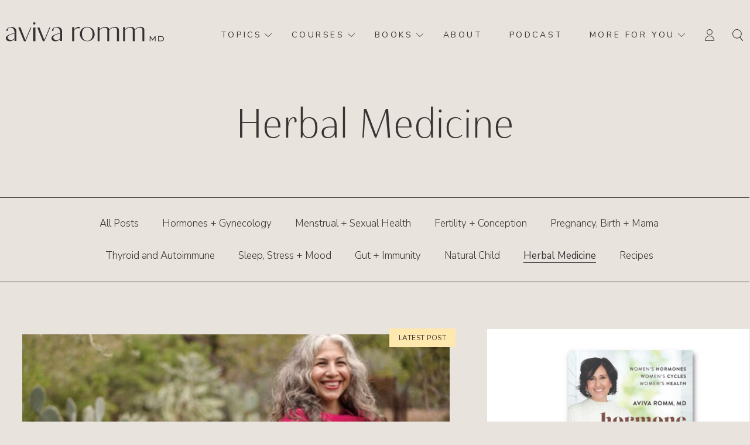

--- FILE ---
content_type: text/html; charset=UTF-8
request_url: https://avivaromm.com/category/herbal-medicine/
body_size: 28601
content:
<!DOCTYPE html>
<html lang="en-US">
<head >
<meta charset="UTF-8" />
<script defer src="data:text/javascript,var%20gform%3Bgform%7C%7C%28document.addEventListener%28%22gform_main_scripts_loaded%22%2Cfunction%28%29%7Bgform.scriptsLoaded%3D%210%7D%29%2Cdocument.addEventListener%28%22gform%2Ftheme%2Fscripts_loaded%22%2Cfunction%28%29%7Bgform.themeScriptsLoaded%3D%210%7D%29%2Cwindow.addEventListener%28%22DOMContentLoaded%22%2Cfunction%28%29%7Bgform.domLoaded%3D%210%7D%29%2Cgform%3D%7BdomLoaded%3A%211%2CscriptsLoaded%3A%211%2CthemeScriptsLoaded%3A%211%2CisFormEditor%3A%28%29%3D%3E%22function%22%3D%3Dtypeof%20InitializeEditor%2CcallIfLoaded%3Afunction%28o%29%7Breturn%21%28%21gform.domLoaded%7C%7C%21gform.scriptsLoaded%7C%7C%21gform.themeScriptsLoaded%26%26%21gform.isFormEditor%28%29%7C%7C%28gform.isFormEditor%28%29%26%26console.warn%28%22The%20use%20of%20gform.initializeOnLoaded%28%29%20is%20deprecated%20in%20the%20form%20editor%20context%20and%20will%20be%20removed%20in%20Gravity%20Forms%203.1.%22%29%2Co%28%29%2C0%29%29%7D%2CinitializeOnLoaded%3Afunction%28o%29%7Bgform.callIfLoaded%28o%29%7C%7C%28document.addEventListener%28%22gform_main_scripts_loaded%22%2C%28%29%3D%3E%7Bgform.scriptsLoaded%3D%210%2Cgform.callIfLoaded%28o%29%7D%29%2Cdocument.addEventListener%28%22gform%2Ftheme%2Fscripts_loaded%22%2C%28%29%3D%3E%7Bgform.themeScriptsLoaded%3D%210%2Cgform.callIfLoaded%28o%29%7D%29%2Cwindow.addEventListener%28%22DOMContentLoaded%22%2C%28%29%3D%3E%7Bgform.domLoaded%3D%210%2Cgform.callIfLoaded%28o%29%7D%29%29%7D%2Chooks%3A%7Baction%3A%7B%7D%2Cfilter%3A%7B%7D%7D%2CaddAction%3Afunction%28o%2Cr%2Ce%2Ct%29%7Bgform.addHook%28%22action%22%2Co%2Cr%2Ce%2Ct%29%7D%2CaddFilter%3Afunction%28o%2Cr%2Ce%2Ct%29%7Bgform.addHook%28%22filter%22%2Co%2Cr%2Ce%2Ct%29%7D%2CdoAction%3Afunction%28o%29%7Bgform.doHook%28%22action%22%2Co%2Carguments%29%7D%2CapplyFilters%3Afunction%28o%29%7Breturn%20gform.doHook%28%22filter%22%2Co%2Carguments%29%7D%2CremoveAction%3Afunction%28o%2Cr%29%7Bgform.removeHook%28%22action%22%2Co%2Cr%29%7D%2CremoveFilter%3Afunction%28o%2Cr%2Ce%29%7Bgform.removeHook%28%22filter%22%2Co%2Cr%2Ce%29%7D%2CaddHook%3Afunction%28o%2Cr%2Ce%2Ct%2Cn%29%7Bnull%3D%3Dgform.hooks%5Bo%5D%5Br%5D%26%26%28gform.hooks%5Bo%5D%5Br%5D%3D%5B%5D%29%3Bvar%20d%3Dgform.hooks%5Bo%5D%5Br%5D%3Bnull%3D%3Dn%26%26%28n%3Dr%2B%22_%22%2Bd.length%29%2Cgform.hooks%5Bo%5D%5Br%5D.push%28%7Btag%3An%2Ccallable%3Ae%2Cpriority%3At%3Dnull%3D%3Dt%3F10%3At%7D%29%7D%2CdoHook%3Afunction%28r%2Co%2Ce%29%7Bvar%20t%3Bif%28e%3DArray.prototype.slice.call%28e%2C1%29%2Cnull%21%3Dgform.hooks%5Br%5D%5Bo%5D%26%26%28%28o%3Dgform.hooks%5Br%5D%5Bo%5D%29.sort%28function%28o%2Cr%29%7Breturn%20o.priority-r.priority%7D%29%2Co.forEach%28function%28o%29%7B%22function%22%21%3Dtypeof%28t%3Do.callable%29%26%26%28t%3Dwindow%5Bt%5D%29%2C%22action%22%3D%3Dr%3Ft.apply%28null%2Ce%29%3Ae%5B0%5D%3Dt.apply%28null%2Ce%29%7D%29%29%2C%22filter%22%3D%3Dr%29return%20e%5B0%5D%7D%2CremoveHook%3Afunction%28o%2Cr%2Ct%2Cn%29%7Bvar%20e%3Bnull%21%3Dgform.hooks%5Bo%5D%5Br%5D%26%26%28e%3D%28e%3Dgform.hooks%5Bo%5D%5Br%5D%29.filter%28function%28o%2Cr%2Ce%29%7Breturn%21%21%28null%21%3Dn%26%26n%21%3Do.tag%7C%7Cnull%21%3Dt%26%26t%21%3Do.priority%29%7D%29%2Cgform.hooks%5Bo%5D%5Br%5D%3De%29%7D%7D%29%3B"></script>

<meta name="viewport" content="width=device-width, initial-scale=1" />
<meta name='robots' content='index, follow, max-image-preview:large, max-snippet:-1, max-video-preview:-1' />

<!-- Google Tag Manager for WordPress by gtm4wp.com -->
<script data-cfasync="false" data-pagespeed-no-defer defer src="data:text/javascript,var%20gtm4wp_datalayer_name%20%3D%20%22dataLayer%22%3B%0A%09var%20dataLayer%20%3D%20dataLayer%20%7C%7C%20%5B%5D%3B"></script>
<!-- End Google Tag Manager for WordPress by gtm4wp.com -->
	<!-- This site is optimized with the Yoast SEO Premium plugin v26.7 (Yoast SEO v26.7) - https://yoast.com/wordpress/plugins/seo/ -->
	<title>Herbal Medicine Archives - Aviva Romm, MD</title>
<style>.flying-press-lazy-bg{background-image:none!important;}</style>
<link rel='preload' href='https://avivaromm.com/wp-content/themes/avivaromm/assets/images/logo.svg' as='image' imagesrcset='' imagesizes=''/>
<link rel='preload' href='https://avivaromm.com/wp-content/uploads/2025/01/Felicia-Cocotzin-Ruiz-banner-820x492.jpg' as='image' imagesrcset='https://avivaromm.com/wp-content/uploads/2025/01/Felicia-Cocotzin-Ruiz-banner-820x492.jpg 820w, https://avivaromm.com/wp-content/uploads/2025/01/Felicia-Cocotzin-Ruiz-banner-450x270.jpg 450w, https://avivaromm.com/wp-content/uploads/2025/01/Felicia-Cocotzin-Ruiz-banner-400x240.jpg 400w' imagesizes='(max-width: 820px) 100vw, 820px'/>
<link rel='preload' href='https://avivaromm.com/wp-content/uploads/2021/02/hormone-intelligence-with-seal-768x666.jpg' as='image' imagesrcset='' imagesizes=''/>
<link rel='preload' href='https://avivaromm.com/wp-content/cache/flying-press/pe0TMImSLYBIv1o4X1M8ce2xCx3yop4tQpF_MeTm0lfGWVpNn64CL7U8upHZIbMV51Q42ptCp7t1R-tQKr51.woff2' as='font' type='font/woff2' fetchpriority='high' crossorigin='anonymous'><link rel='preload' href='https://avivaromm.com/wp-content/themes/avivaromm/assets/fonts/HaboroContrast/normal_normal_normal.woff2' as='font' type='font/woff2' fetchpriority='high' crossorigin='anonymous'><link rel='preload' href='https://avivaromm.com/wp-content/cache/flying-press/pe1kMImSLYBIv1o4X1M8cce4OdVisMz5nZRqy6cmmmU3t2FQWEAEOvV9wNvrwlNstMKW3Y6K5WMwXeVy3GboJ0kTHmrR92UnK_IWrgVcw5g.woff2' as='font' type='font/woff2' fetchpriority='high' crossorigin='anonymous'><link rel='preload' href='https://avivaromm.com/wp-content/themes/avivaromm/assets/fonts/HaboroContrast/normal_normal_normal.woff' as='font' type='font/woff' fetchpriority='high' crossorigin='anonymous'>
	<link rel="canonical" href="https://avivaromm.com/category/herbal-medicine/" />
	<link rel="next" href="https://avivaromm.com/category/herbal-medicine/page/2/" />
	<meta property="og:locale" content="en_US" />
	<meta property="og:type" content="article" />
	<meta property="og:title" content="Herbal Medicine Archives" />
	<meta property="og:url" content="https://avivaromm.com/category/herbal-medicine/" />
	<meta property="og:site_name" content="Aviva Romm, MD" />
	<meta name="twitter:card" content="summary_large_image" />
	<meta name="twitter:site" content="@avivaromm" />
	<script type="application/ld+json" class="yoast-schema-graph">{"@context":"https://schema.org","@graph":[{"@type":"CollectionPage","@id":"https://avivaromm.com/category/herbal-medicine/","url":"https://avivaromm.com/category/herbal-medicine/","name":"Herbal Medicine Archives - Aviva Romm, MD","isPartOf":{"@id":"https://avivaromm.com/#website"},"primaryImageOfPage":{"@id":"https://avivaromm.com/category/herbal-medicine/#primaryimage"},"image":{"@id":"https://avivaromm.com/category/herbal-medicine/#primaryimage"},"thumbnailUrl":"https://avivaromm.com/wp-content/uploads/2025/01/Felicia-Cocotzin-Ruiz-banner.jpg","breadcrumb":{"@id":"https://avivaromm.com/category/herbal-medicine/#breadcrumb"},"inLanguage":"en-US"},{"@type":"ImageObject","inLanguage":"en-US","@id":"https://avivaromm.com/category/herbal-medicine/#primaryimage","url":"https://avivaromm.com/wp-content/uploads/2025/01/Felicia-Cocotzin-Ruiz-banner.jpg","contentUrl":"https://avivaromm.com/wp-content/uploads/2025/01/Felicia-Cocotzin-Ruiz-banner.jpg","width":2240,"height":1260,"caption":"Ancestral Wisdom"},{"@type":"BreadcrumbList","@id":"https://avivaromm.com/category/herbal-medicine/#breadcrumb","itemListElement":[{"@type":"ListItem","position":1,"name":"Home","item":"https://avivaromm.com/"},{"@type":"ListItem","position":2,"name":"Herbal Medicine"}]},{"@type":"WebSite","@id":"https://avivaromm.com/#website","url":"https://avivaromm.com/","name":"Aviva Romm, MD","description":"Bridging Traditional Wisdom &amp; Modern Medicine for Women and Children","publisher":{"@id":"https://avivaromm.com/#/schema/person/8c7fda4e91f74004dfe5faaddd3326c1"},"potentialAction":[{"@type":"SearchAction","target":{"@type":"EntryPoint","urlTemplate":"https://avivaromm.com/?s={search_term_string}"},"query-input":{"@type":"PropertyValueSpecification","valueRequired":true,"valueName":"search_term_string"}}],"inLanguage":"en-US"},{"@type":["Person","Organization"],"@id":"https://avivaromm.com/#/schema/person/8c7fda4e91f74004dfe5faaddd3326c1","name":"Aviva Romm","image":{"@type":"ImageObject","inLanguage":"en-US","@id":"https://avivaromm.com/#/schema/person/image/","url":"https://avivaromm.com/wp-content/uploads/2021/03/logo.svg","contentUrl":"https://avivaromm.com/wp-content/uploads/2021/03/logo.svg","width":1,"height":1,"caption":"Aviva Romm"},"logo":{"@id":"https://avivaromm.com/#/schema/person/image/"},"description":"Aviva Romm MD is both a midwife and a Board Certified Family Physician with specialties in Integrative Gynecology, Obstetric and Pediatrics, with a focus on women’s endocrinology. \u2028She’s also a world renown herbalist, and author of the textbook, Botanical Medicines for Women’s Health, as well as 7 other books, including the NYT Bestseller Hormone Intelligence (June 2021). \u2028A practitioner, teacher, activist and advocate of both environmental health and women’s reproductive rights and health, she has been bridging the best of traditional medicine, total health ecology, and good science for over three decades.","sameAs":["https://avivaromm.com","https://www.facebook.com/AvivaRommMD/","https://www.instagram.com/avivaromm/","https://www.linkedin.com/in/avivaromm/","https://www.pinterest.com/AvivaRommMD/","https://x.com/avivaromm","https://www.youtube.com/user/AvivaRomm","https://soundcloud.com/avivaromm"],"honorificPrefix":"Dr.","honorificSuffix":"MD","worksFor":"Aviva Romm Enterprises"}]}</script>
	<!-- / Yoast SEO Premium plugin. -->


<script type='application/javascript'  id='pys-version-script'>console.log('PixelYourSite Free version 11.1.5.2');</script>
<link rel='dns-prefetch' href='//www.googletagmanager.com' />

<link rel="alternate" type="application/rss+xml" title="Aviva Romm, MD &raquo; Feed" href="https://avivaromm.com/feed/" />
<link rel="alternate" type="application/rss+xml" title="Aviva Romm, MD &raquo; Comments Feed" href="https://avivaromm.com/comments/feed/" />
<link rel="alternate" type="application/rss+xml" title="Aviva Romm, MD &raquo; Herbal Medicine Category Feed" href="https://avivaromm.com/category/herbal-medicine/feed/" />
<script defer src="data:text/javascript,%28%28%29%3D%3E%7B%22use%20strict%22%3Bconst%20e%3D%5B400%2C500%2C600%2C700%2C800%2C900%5D%2Ct%3De%3D%3E%60wprm-min-%24%7Be%7D%60%2Cn%3De%3D%3E%60wprm-max-%24%7Be%7D%60%2Cs%3Dnew%20Set%2Co%3D%22ResizeObserver%22in%20window%2Cr%3Do%3Fnew%20ResizeObserver%28%28e%3D%3E%7Bfor%28const%20t%20of%20e%29c%28t.target%29%7D%29%29%3Anull%2Ci%3D.5%2F%28window.devicePixelRatio%7C%7C1%29%3Bfunction%20c%28s%29%7Bconst%20o%3Ds.getBoundingClientRect%28%29.width%7C%7C0%3Bfor%28let%20r%3D0%3Br%3Ce.length%3Br%2B%2B%29%7Bconst%20c%3De%5Br%5D%2Ca%3Do%3C%3Dc%2Bi%3Bo%3Ec%2Bi%3Fs.classList.add%28t%28c%29%29%3As.classList.remove%28t%28c%29%29%2Ca%3Fs.classList.add%28n%28c%29%29%3As.classList.remove%28n%28c%29%29%7D%7Dfunction%20a%28e%29%7Bs.has%28e%29%7C%7C%28s.add%28e%29%2Cr%26%26r.observe%28e%29%2Cc%28e%29%29%7D%21function%28e%3Ddocument%29%7Be.querySelectorAll%28%22.wprm-recipe%22%29.forEach%28a%29%7D%28%29%3Bif%28new%20MutationObserver%28%28e%3D%3E%7Bfor%28const%20t%20of%20e%29for%28const%20e%20of%20t.addedNodes%29e%20instanceof%20Element%26%26%28e.matches%3F.%28%22.wprm-recipe%22%29%26%26a%28e%29%2Ce.querySelectorAll%3F.%28%22.wprm-recipe%22%29.forEach%28a%29%29%7D%29%29.observe%28document.documentElement%2C%7BchildList%3A%210%2Csubtree%3A%210%7D%29%2C%21o%29%7Blet%20e%3D0%3BaddEventListener%28%22resize%22%2C%28%28%29%3D%3E%7Be%26%26cancelAnimationFrame%28e%29%2Ce%3DrequestAnimationFrame%28%28%28%29%3D%3Es.forEach%28c%29%29%29%7D%29%2C%7Bpassive%3A%210%7D%29%7D%7D%29%28%29%3B"></script><style id='wp-img-auto-sizes-contain-inline-css'>img:is([sizes=auto i],[sizes^="auto," i]){contain-intrinsic-size:3000px 1500px}
/*# sourceURL=wp-img-auto-sizes-contain-inline-css */</style>
<link rel='stylesheet' id='aviva-romm-v3-css' href='https://avivaromm.com/wp-content/cache/flying-press/3c6ba3f64405.style.min.css' media='all' />
<link rel='stylesheet' id='aviva-romm-v3-fonts-css' href="https://avivaromm.com/wp-content/cache/flying-press/48a594e39eb5.f83b9815a902.google-font.css" media='all' />
<link rel='stylesheet' id='dashicons-css' href='https://avivaromm.com/wp-content/cache/flying-press/6c05185027c3.dashicons.min.css' media='all' />
<link rel='stylesheet' id='sbi_styles-css' href='https://avivaromm.com/wp-content/cache/flying-press/d7a4c70f2290.sbi-styles.min.css' media='all' />
<style id='wp-emoji-styles-inline-css'>img.wp-smiley, img.emoji {
		display: inline !important;
		border: none !important;
		box-shadow: none !important;
		height: 1em !important;
		width: 1em !important;
		margin: 0 0.07em !important;
		vertical-align: -0.1em !important;
		background: none !important;
		padding: 0 !important;
	}
/*# sourceURL=wp-emoji-styles-inline-css */</style>
<link rel='stylesheet' id='wp-block-library-css' href='https://avivaromm.com/wp-content/cache/flying-press/693359d40ab4.style.min.css' media='all' />
<style id='classic-theme-styles-inline-css'>/*! This file is auto-generated */
.wp-block-button__link{color:#fff;background-color:#32373c;border-radius:9999px;box-shadow:none;text-decoration:none;padding:calc(.667em + 2px) calc(1.333em + 2px);font-size:1.125em}.wp-block-file__button{background:#32373c;color:#fff;text-decoration:none}
/*# sourceURL=/wp-includes/css/classic-themes.min.css */</style>
<link rel='stylesheet' id='ultimate_blocks-cgb-style-css-css' href='https://avivaromm.com/wp-content/cache/flying-press/24de2cb2eda5.blocks.style.build.css' media='all' />
<link rel='stylesheet' id='ultimate-blocks-pro-blocks-frontend-css-css' href='https://avivaromm.com/wp-content/cache/flying-press/7dce181f7b90.ultimate-blocks-pro-blocks-frontend-styles.css' media='all' />
<link rel='stylesheet' id='wprm-public-css' href='https://avivaromm.com/wp-content/cache/flying-press/dd2423076e21.public-modern.css' media='all' />
<style id='simple-social-icons-block-styles-inline-css'>:where(.wp-block-social-links.is-style-logos-only) .wp-social-link-imdb{background-color:#f5c518;color:#000}:where(.wp-block-social-links:not(.is-style-logos-only)) .wp-social-link-imdb{background-color:#f5c518;color:#000}:where(.wp-block-social-links.is-style-logos-only) .wp-social-link-kofi{color:#72a5f2}:where(.wp-block-social-links:not(.is-style-logos-only)) .wp-social-link-kofi{background-color:#72a5f2;color:#fff}:where(.wp-block-social-links.is-style-logos-only) .wp-social-link-letterboxd{color:#202830}:where(.wp-block-social-links:not(.is-style-logos-only)) .wp-social-link-letterboxd{background-color:#3b45fd;color:#fff}:where(.wp-block-social-links.is-style-logos-only) .wp-social-link-signal{color:#3b45fd}:where(.wp-block-social-links:not(.is-style-logos-only)) .wp-social-link-signal{background-color:#3b45fd;color:#fff}:where(.wp-block-social-links.is-style-logos-only) .wp-social-link-youtube-music{color:red}:where(.wp-block-social-links:not(.is-style-logos-only)) .wp-social-link-youtube-music{background-color:red;color:#fff}:where(.wp-block-social-links.is-style-logos-only) .wp-social-link-diaspora{color:#000}:where(.wp-block-social-links:not(.is-style-logos-only)) .wp-social-link-diaspora{background-color:#3e4142;color:#fff}:where(.wp-block-social-links.is-style-logos-only) .wp-social-link-bloglovin{color:#000}:where(.wp-block-social-links:not(.is-style-logos-only)) .wp-social-link-bloglovin{background-color:#000;color:#fff}:where(.wp-block-social-links.is-style-logos-only) .wp-social-link-phone{color:#000}:where(.wp-block-social-links:not(.is-style-logos-only)) .wp-social-link-phone{background-color:#000;color:#fff}:where(.wp-block-social-links.is-style-logos-only) .wp-social-link-substack{color:#ff6719}:where(.wp-block-social-links:not(.is-style-logos-only)) .wp-social-link-substack{background-color:#ff6719;color:#fff}:where(.wp-block-social-links.is-style-logos-only) .wp-social-link-tripadvisor{color:#34e0a1}:where(.wp-block-social-links:not(.is-style-logos-only)) .wp-social-link-tripadvisor{background-color:#34e0a1;color:#fff}:where(.wp-block-social-links.is-style-logos-only) .wp-social-link-xing{color:#026466}:where(.wp-block-social-links:not(.is-style-logos-only)) .wp-social-link-xing{background-color:#026466;color:#fff}:where(.wp-block-social-links.is-style-logos-only) .wp-social-link-pixelfed{color:#000}:where(.wp-block-social-links:not(.is-style-logos-only)) .wp-social-link-pixelfed{background-color:#000;color:#fff}:where(.wp-block-social-links.is-style-logos-only) .wp-social-link-matrix{color:#000}:where(.wp-block-social-links:not(.is-style-logos-only)) .wp-social-link-matrix{background-color:#000;color:#fff}:where(.wp-block-social-links.is-style-logos-only) .wp-social-link-protonmail{color:#6d4aff}:where(.wp-block-social-links:not(.is-style-logos-only)) .wp-social-link-protonmail{background-color:#6d4aff;color:#fff}:where(.wp-block-social-links.is-style-logos-only) .wp-social-link-paypal{color:#003087}:where(.wp-block-social-links:not(.is-style-logos-only)) .wp-social-link-paypal{background-color:#003087;color:#fff}:where(.wp-block-social-links.is-style-logos-only) .wp-social-link-antennapod{color:#20a5ff}:where(.wp-block-social-links:not(.is-style-logos-only)) .wp-social-link-antennapod{background-color:#20a5ff;color:#fff}:where(.wp-block-social-links:not(.is-style-logos-only)) .wp-social-link-caldotcom{background-color:#000;color:#fff}:where(.wp-block-social-links.is-style-logos-only) .wp-social-link-fedora{color:#294172}:where(.wp-block-social-links:not(.is-style-logos-only)) .wp-social-link-fedora{background-color:#294172;color:#fff}:where(.wp-block-social-links.is-style-logos-only) .wp-social-link-googlephotos{color:#4285f4}:where(.wp-block-social-links:not(.is-style-logos-only)) .wp-social-link-googlephotos{background-color:#4285f4;color:#fff}:where(.wp-block-social-links.is-style-logos-only) .wp-social-link-googlescholar{color:#4285f4}:where(.wp-block-social-links:not(.is-style-logos-only)) .wp-social-link-googlescholar{background-color:#4285f4;color:#fff}:where(.wp-block-social-links.is-style-logos-only) .wp-social-link-mendeley{color:#9d1626}:where(.wp-block-social-links:not(.is-style-logos-only)) .wp-social-link-mendeley{background-color:#9d1626;color:#fff}:where(.wp-block-social-links.is-style-logos-only) .wp-social-link-notion{color:#000}:where(.wp-block-social-links:not(.is-style-logos-only)) .wp-social-link-notion{background-color:#000;color:#fff}:where(.wp-block-social-links.is-style-logos-only) .wp-social-link-overcast{color:#fc7e0f}:where(.wp-block-social-links:not(.is-style-logos-only)) .wp-social-link-overcast{background-color:#fc7e0f;color:#fff}:where(.wp-block-social-links.is-style-logos-only) .wp-social-link-pexels{color:#05a081}:where(.wp-block-social-links:not(.is-style-logos-only)) .wp-social-link-pexels{background-color:#05a081;color:#fff}:where(.wp-block-social-links.is-style-logos-only) .wp-social-link-pocketcasts{color:#f43e37}:where(.wp-block-social-links:not(.is-style-logos-only)) .wp-social-link-pocketcasts{background-color:#f43e37;color:#fff}:where(.wp-block-social-links.is-style-logos-only) .wp-social-link-strava{color:#fc4c02}:where(.wp-block-social-links:not(.is-style-logos-only)) .wp-social-link-strava{background-color:#fc4c02;color:#fff}:where(.wp-block-social-links.is-style-logos-only) .wp-social-link-wechat{color:#09b83e}:where(.wp-block-social-links:not(.is-style-logos-only)) .wp-social-link-wechat{background-color:#09b83e;color:#fff}:where(.wp-block-social-links.is-style-logos-only) .wp-social-link-zulip{color:#54a7ff}:where(.wp-block-social-links:not(.is-style-logos-only)) .wp-social-link-zulip{background-color:#000;color:#fff}:where(.wp-block-social-links.is-style-logos-only) .wp-social-link-podcastaddict{color:#f3842c}:where(.wp-block-social-links:not(.is-style-logos-only)) .wp-social-link-podcastaddict{background-color:#f3842c;color:#fff}:where(.wp-block-social-links.is-style-logos-only) .wp-social-link-applepodcasts{color:#8e32c6}:where(.wp-block-social-links:not(.is-style-logos-only)) .wp-social-link-applepodcasts{background-color:#8e32c6;color:#fff}:where(.wp-block-social-links.is-style-logos-only) .wp-social-link-ivoox{color:#f45f31}:where(.wp-block-social-links:not(.is-style-logos-only)) .wp-social-link-ivoox{background-color:#f45f31;color:#fff}

/*# sourceURL=https://avivaromm.com/wp-content/plugins/simple-social-icons/build/style-index.css */</style>
<style id='global-styles-inline-css'>:root{--wp--preset--aspect-ratio--square: 1;--wp--preset--aspect-ratio--4-3: 4/3;--wp--preset--aspect-ratio--3-4: 3/4;--wp--preset--aspect-ratio--3-2: 3/2;--wp--preset--aspect-ratio--2-3: 2/3;--wp--preset--aspect-ratio--16-9: 16/9;--wp--preset--aspect-ratio--9-16: 9/16;--wp--preset--color--black: #000000;--wp--preset--color--cyan-bluish-gray: #abb8c3;--wp--preset--color--white: #ffffff;--wp--preset--color--pale-pink: #f78da7;--wp--preset--color--vivid-red: #cf2e2e;--wp--preset--color--luminous-vivid-orange: #ff6900;--wp--preset--color--luminous-vivid-amber: #fcb900;--wp--preset--color--light-green-cyan: #7bdcb5;--wp--preset--color--vivid-green-cyan: #00d084;--wp--preset--color--pale-cyan-blue: #8ed1fc;--wp--preset--color--vivid-cyan-blue: #0693e3;--wp--preset--color--vivid-purple: #9b51e0;--wp--preset--color--theme-primary: #76483F;--wp--preset--color--theme-secondary: #ABA695;--wp--preset--color--theme-text-color: #333333;--wp--preset--gradient--vivid-cyan-blue-to-vivid-purple: linear-gradient(135deg,rgb(6,147,227) 0%,rgb(155,81,224) 100%);--wp--preset--gradient--light-green-cyan-to-vivid-green-cyan: linear-gradient(135deg,rgb(122,220,180) 0%,rgb(0,208,130) 100%);--wp--preset--gradient--luminous-vivid-amber-to-luminous-vivid-orange: linear-gradient(135deg,rgb(252,185,0) 0%,rgb(255,105,0) 100%);--wp--preset--gradient--luminous-vivid-orange-to-vivid-red: linear-gradient(135deg,rgb(255,105,0) 0%,rgb(207,46,46) 100%);--wp--preset--gradient--very-light-gray-to-cyan-bluish-gray: linear-gradient(135deg,rgb(238,238,238) 0%,rgb(169,184,195) 100%);--wp--preset--gradient--cool-to-warm-spectrum: linear-gradient(135deg,rgb(74,234,220) 0%,rgb(151,120,209) 20%,rgb(207,42,186) 40%,rgb(238,44,130) 60%,rgb(251,105,98) 80%,rgb(254,248,76) 100%);--wp--preset--gradient--blush-light-purple: linear-gradient(135deg,rgb(255,206,236) 0%,rgb(152,150,240) 100%);--wp--preset--gradient--blush-bordeaux: linear-gradient(135deg,rgb(254,205,165) 0%,rgb(254,45,45) 50%,rgb(107,0,62) 100%);--wp--preset--gradient--luminous-dusk: linear-gradient(135deg,rgb(255,203,112) 0%,rgb(199,81,192) 50%,rgb(65,88,208) 100%);--wp--preset--gradient--pale-ocean: linear-gradient(135deg,rgb(255,245,203) 0%,rgb(182,227,212) 50%,rgb(51,167,181) 100%);--wp--preset--gradient--electric-grass: linear-gradient(135deg,rgb(202,248,128) 0%,rgb(113,206,126) 100%);--wp--preset--gradient--midnight: linear-gradient(135deg,rgb(2,3,129) 0%,rgb(40,116,252) 100%);--wp--preset--font-size--small: 16px;--wp--preset--font-size--medium: 20px;--wp--preset--font-size--large: 27px;--wp--preset--font-size--x-large: 42px;--wp--preset--font-size--extra-small: 14px;--wp--preset--font-size--normal: 20px;--wp--preset--font-size--larger: 36px;--wp--preset--font-size--huge: 48px;--wp--preset--spacing--20: 0.44rem;--wp--preset--spacing--30: 0.67rem;--wp--preset--spacing--40: 1rem;--wp--preset--spacing--50: 1.5rem;--wp--preset--spacing--60: 2.25rem;--wp--preset--spacing--70: 3.38rem;--wp--preset--spacing--80: 5.06rem;--wp--preset--shadow--natural: 6px 6px 9px rgba(0, 0, 0, 0.2);--wp--preset--shadow--deep: 12px 12px 50px rgba(0, 0, 0, 0.4);--wp--preset--shadow--sharp: 6px 6px 0px rgba(0, 0, 0, 0.2);--wp--preset--shadow--outlined: 6px 6px 0px -3px rgb(255, 255, 255), 6px 6px rgb(0, 0, 0);--wp--preset--shadow--crisp: 6px 6px 0px rgb(0, 0, 0);}:where(.is-layout-flex){gap: 0.5em;}:where(.is-layout-grid){gap: 0.5em;}body .is-layout-flex{display: flex;}.is-layout-flex{flex-wrap: wrap;align-items: center;}.is-layout-flex > :is(*, div){margin: 0;}body .is-layout-grid{display: grid;}.is-layout-grid > :is(*, div){margin: 0;}:where(.wp-block-columns.is-layout-flex){gap: 2em;}:where(.wp-block-columns.is-layout-grid){gap: 2em;}:where(.wp-block-post-template.is-layout-flex){gap: 1.25em;}:where(.wp-block-post-template.is-layout-grid){gap: 1.25em;}.has-black-color{color: var(--wp--preset--color--black) !important;}.has-cyan-bluish-gray-color{color: var(--wp--preset--color--cyan-bluish-gray) !important;}.has-white-color{color: var(--wp--preset--color--white) !important;}.has-pale-pink-color{color: var(--wp--preset--color--pale-pink) !important;}.has-vivid-red-color{color: var(--wp--preset--color--vivid-red) !important;}.has-luminous-vivid-orange-color{color: var(--wp--preset--color--luminous-vivid-orange) !important;}.has-luminous-vivid-amber-color{color: var(--wp--preset--color--luminous-vivid-amber) !important;}.has-light-green-cyan-color{color: var(--wp--preset--color--light-green-cyan) !important;}.has-vivid-green-cyan-color{color: var(--wp--preset--color--vivid-green-cyan) !important;}.has-pale-cyan-blue-color{color: var(--wp--preset--color--pale-cyan-blue) !important;}.has-vivid-cyan-blue-color{color: var(--wp--preset--color--vivid-cyan-blue) !important;}.has-vivid-purple-color{color: var(--wp--preset--color--vivid-purple) !important;}.has-black-background-color{background-color: var(--wp--preset--color--black) !important;}.has-cyan-bluish-gray-background-color{background-color: var(--wp--preset--color--cyan-bluish-gray) !important;}.has-white-background-color{background-color: var(--wp--preset--color--white) !important;}.has-pale-pink-background-color{background-color: var(--wp--preset--color--pale-pink) !important;}.has-vivid-red-background-color{background-color: var(--wp--preset--color--vivid-red) !important;}.has-luminous-vivid-orange-background-color{background-color: var(--wp--preset--color--luminous-vivid-orange) !important;}.has-luminous-vivid-amber-background-color{background-color: var(--wp--preset--color--luminous-vivid-amber) !important;}.has-light-green-cyan-background-color{background-color: var(--wp--preset--color--light-green-cyan) !important;}.has-vivid-green-cyan-background-color{background-color: var(--wp--preset--color--vivid-green-cyan) !important;}.has-pale-cyan-blue-background-color{background-color: var(--wp--preset--color--pale-cyan-blue) !important;}.has-vivid-cyan-blue-background-color{background-color: var(--wp--preset--color--vivid-cyan-blue) !important;}.has-vivid-purple-background-color{background-color: var(--wp--preset--color--vivid-purple) !important;}.has-black-border-color{border-color: var(--wp--preset--color--black) !important;}.has-cyan-bluish-gray-border-color{border-color: var(--wp--preset--color--cyan-bluish-gray) !important;}.has-white-border-color{border-color: var(--wp--preset--color--white) !important;}.has-pale-pink-border-color{border-color: var(--wp--preset--color--pale-pink) !important;}.has-vivid-red-border-color{border-color: var(--wp--preset--color--vivid-red) !important;}.has-luminous-vivid-orange-border-color{border-color: var(--wp--preset--color--luminous-vivid-orange) !important;}.has-luminous-vivid-amber-border-color{border-color: var(--wp--preset--color--luminous-vivid-amber) !important;}.has-light-green-cyan-border-color{border-color: var(--wp--preset--color--light-green-cyan) !important;}.has-vivid-green-cyan-border-color{border-color: var(--wp--preset--color--vivid-green-cyan) !important;}.has-pale-cyan-blue-border-color{border-color: var(--wp--preset--color--pale-cyan-blue) !important;}.has-vivid-cyan-blue-border-color{border-color: var(--wp--preset--color--vivid-cyan-blue) !important;}.has-vivid-purple-border-color{border-color: var(--wp--preset--color--vivid-purple) !important;}.has-vivid-cyan-blue-to-vivid-purple-gradient-background{background: var(--wp--preset--gradient--vivid-cyan-blue-to-vivid-purple) !important;}.has-light-green-cyan-to-vivid-green-cyan-gradient-background{background: var(--wp--preset--gradient--light-green-cyan-to-vivid-green-cyan) !important;}.has-luminous-vivid-amber-to-luminous-vivid-orange-gradient-background{background: var(--wp--preset--gradient--luminous-vivid-amber-to-luminous-vivid-orange) !important;}.has-luminous-vivid-orange-to-vivid-red-gradient-background{background: var(--wp--preset--gradient--luminous-vivid-orange-to-vivid-red) !important;}.has-very-light-gray-to-cyan-bluish-gray-gradient-background{background: var(--wp--preset--gradient--very-light-gray-to-cyan-bluish-gray) !important;}.has-cool-to-warm-spectrum-gradient-background{background: var(--wp--preset--gradient--cool-to-warm-spectrum) !important;}.has-blush-light-purple-gradient-background{background: var(--wp--preset--gradient--blush-light-purple) !important;}.has-blush-bordeaux-gradient-background{background: var(--wp--preset--gradient--blush-bordeaux) !important;}.has-luminous-dusk-gradient-background{background: var(--wp--preset--gradient--luminous-dusk) !important;}.has-pale-ocean-gradient-background{background: var(--wp--preset--gradient--pale-ocean) !important;}.has-electric-grass-gradient-background{background: var(--wp--preset--gradient--electric-grass) !important;}.has-midnight-gradient-background{background: var(--wp--preset--gradient--midnight) !important;}.has-small-font-size{font-size: var(--wp--preset--font-size--small) !important;}.has-medium-font-size{font-size: var(--wp--preset--font-size--medium) !important;}.has-large-font-size{font-size: var(--wp--preset--font-size--large) !important;}.has-x-large-font-size{font-size: var(--wp--preset--font-size--x-large) !important;}
:where(.wp-block-post-template.is-layout-flex){gap: 1.25em;}:where(.wp-block-post-template.is-layout-grid){gap: 1.25em;}
:where(.wp-block-term-template.is-layout-flex){gap: 1.25em;}:where(.wp-block-term-template.is-layout-grid){gap: 1.25em;}
:where(.wp-block-columns.is-layout-flex){gap: 2em;}:where(.wp-block-columns.is-layout-grid){gap: 2em;}
:root :where(.wp-block-pullquote){font-size: 1.5em;line-height: 1.6;}
/*# sourceURL=global-styles-inline-css */</style>
<link rel='stylesheet' id='ctt-css' href='https://avivaromm.com/wp-content/cache/flying-press/c55703011e83.ctt-module-design.css' media='all' />
<link rel='stylesheet' id='ub-extension-style-css-css' href='https://avivaromm.com/wp-content/cache/flying-press/b060b95f3c5c.style.css' media='all' />
<link rel='stylesheet' id='widgetopts-styles-css' href='https://avivaromm.com/wp-content/cache/flying-press/47c53c6ddea8.widget-options.css' media='all' />
<link rel='stylesheet' id='ultimate-blocks-pro-css' href='https://avivaromm.com/wp-content/cache/flying-press/d64f9ca43ee8.ultimate-blocks-pro-frontend.css' media='all' />
<link rel='stylesheet' id='search-filter-plugin-styles-css' href='https://avivaromm.com/wp-content/cache/flying-press/7b3f483787b9.search-filter.min.css' media='all' />
<link rel='stylesheet' id='simple-social-icons-font-css' href='https://avivaromm.com/wp-content/cache/flying-press/e8175462ab0e.style.css' media='all' />
<link rel='stylesheet' id='gforms_reset_css-css' href='https://avivaromm.com/wp-content/cache/flying-press/df29abec8ae1.formreset.min.css' media='all' />
<link rel='stylesheet' id='gforms_formsmain_css-css' href='https://avivaromm.com/wp-content/cache/flying-press/749bd114dc43.formsmain.min.css' media='all' />
<link rel='stylesheet' id='gforms_ready_class_css-css' href='https://avivaromm.com/wp-content/cache/flying-press/246f6bf54250.readyclass.min.css' media='all' />
<link rel='stylesheet' id='gforms_browsers_css-css' href='https://avivaromm.com/wp-content/cache/flying-press/9d7992925886.browsers.min.css' media='all' />
<link rel='stylesheet' id='gform_apc_theme-css' href='https://avivaromm.com/wp-content/cache/flying-press/0d1e0b4d1cb8.theme.min.css' media='all' />
<style id='kadence-blocks-global-variables-inline-css'>:root {--global-kb-font-size-sm:clamp(0.8rem, 0.73rem + 0.217vw, 0.9rem);--global-kb-font-size-md:clamp(1.1rem, 0.995rem + 0.326vw, 1.25rem);--global-kb-font-size-lg:clamp(1.75rem, 1.576rem + 0.543vw, 2rem);--global-kb-font-size-xl:clamp(2.25rem, 1.728rem + 1.63vw, 3rem);--global-kb-font-size-xxl:clamp(2.5rem, 1.456rem + 3.26vw, 4rem);--global-kb-font-size-xxxl:clamp(2.75rem, 0.489rem + 7.065vw, 6rem);}:root {--global-palette1: #3182CE;--global-palette2: #2B6CB0;--global-palette3: #1A202C;--global-palette4: #2D3748;--global-palette5: #4A5568;--global-palette6: #718096;--global-palette7: #EDF2F7;--global-palette8: #F7FAFC;--global-palette9: #ffffff;}
/*# sourceURL=kadence-blocks-global-variables-inline-css */</style>
<script src="https://avivaromm.com/wp-includes/js/jquery/jquery.min.js?ver=826eb77e86b0" id="jquery-core-js" defer></script>
<script src="https://avivaromm.com/wp-includes/js/jquery/jquery-migrate.min.js?ver=9ffeb32e2d9e" id="jquery-migrate-js" defer></script>
<script id="search-filter-elementor-js-extra" defer src="data:text/javascript,var%20SFE_DATA%20%3D%20%7B%22ajax_url%22%3A%22https%3A%2F%2Favivaromm.com%2Fwp-admin%2Fadmin-ajax.php%22%2C%22home_url%22%3A%22https%3A%2F%2Favivaromm.com%2F%22%7D%3B%0A%2F%2F%23%20sourceURL%3Dsearch-filter-elementor-js-extra"></script>
<script src="https://avivaromm.com/wp-content/plugins/search-filter-elementor/assets/v2/js/search-filter-elementor.js?ver=b88855f94675" id="search-filter-elementor-js" defer></script>
<script src="https://avivaromm.com/wp-content/plugins/ultimate-blocks-pro/inc/frontend/js/ultimate-blocks-pro-frontend.js?ver=6d63091df7e2" id="ultimate-blocks-pro-js" defer></script>
<script id="search-filter-plugin-build-js-extra" defer src="data:text/javascript,var%20SF_LDATA%20%3D%20%7B%22ajax_url%22%3A%22https%3A%2F%2Favivaromm.com%2Fwp-admin%2Fadmin-ajax.php%22%2C%22home_url%22%3A%22https%3A%2F%2Favivaromm.com%2F%22%2C%22extensions%22%3A%5B%22search-filter-elementor%22%5D%7D%3B%0A%2F%2F%23%20sourceURL%3Dsearch-filter-plugin-build-js-extra"></script>
<script src="https://avivaromm.com/wp-content/plugins/search-filter-pro/public/assets/js/search-filter-build.min.js?ver=34aaee3cc82e" id="search-filter-plugin-build-js" defer></script>
<script src="https://avivaromm.com/wp-content/plugins/search-filter-pro/public/assets/js/chosen.jquery.min.js?ver=3e9f1dcb9cc7" id="search-filter-plugin-chosen-js" defer></script>
<script src="https://avivaromm.com/wp-content/plugins/pixelyoursite/dist/scripts/jquery.bind-first-0.2.3.min.js?ver=ff9016c99f73" id="jquery-bind-first-js" defer></script>
<script src="https://avivaromm.com/wp-content/plugins/pixelyoursite/dist/scripts/js.cookie-2.1.3.min.js?ver=fbaff6df5010" id="js-cookie-pys-js" defer></script>
<script src="https://avivaromm.com/wp-content/plugins/pixelyoursite/dist/scripts/tld.min.js?ver=35a22bea6410" id="js-tld-js" defer></script>
<script id="pys-js-extra" defer src="data:text/javascript,var%20pysOptions%20%3D%20%7B%22staticEvents%22%3A%7B%22facebook%22%3A%7B%22init_event%22%3A%5B%7B%22delay%22%3A0%2C%22type%22%3A%22static%22%2C%22ajaxFire%22%3Afalse%2C%22name%22%3A%22PageView%22%2C%22pixelIds%22%3A%5B%22458890777649896%22%5D%2C%22eventID%22%3A%22a932f391-b739-44c0-94bc-258cb55da88b%22%2C%22params%22%3A%7B%22page_title%22%3A%22Herbal%20Medicine%22%2C%22post_type%22%3A%22category%22%2C%22post_id%22%3A7725%2C%22plugin%22%3A%22PixelYourSite%22%2C%22user_role%22%3A%22guest%22%2C%22event_url%22%3A%22avivaromm.com%2Fcategory%2Fherbal-medicine%2F%22%7D%2C%22e_id%22%3A%22init_event%22%2C%22ids%22%3A%5B%5D%2C%22hasTimeWindow%22%3Afalse%2C%22timeWindow%22%3A0%2C%22woo_order%22%3A%22%22%2C%22edd_order%22%3A%22%22%7D%5D%7D%7D%2C%22dynamicEvents%22%3A%7B%22automatic_event_form%22%3A%7B%22facebook%22%3A%7B%22delay%22%3A0%2C%22type%22%3A%22dyn%22%2C%22name%22%3A%22Form%22%2C%22pixelIds%22%3A%5B%22458890777649896%22%5D%2C%22eventID%22%3A%228ba300e2-2d15-44f0-a500-447e501c1d59%22%2C%22params%22%3A%7B%22page_title%22%3A%22Herbal%20Medicine%22%2C%22post_type%22%3A%22category%22%2C%22post_id%22%3A7725%2C%22plugin%22%3A%22PixelYourSite%22%2C%22user_role%22%3A%22guest%22%2C%22event_url%22%3A%22avivaromm.com%2Fcategory%2Fherbal-medicine%2F%22%7D%2C%22e_id%22%3A%22automatic_event_form%22%2C%22ids%22%3A%5B%5D%2C%22hasTimeWindow%22%3Afalse%2C%22timeWindow%22%3A0%2C%22woo_order%22%3A%22%22%2C%22edd_order%22%3A%22%22%7D%7D%2C%22automatic_event_download%22%3A%7B%22facebook%22%3A%7B%22delay%22%3A0%2C%22type%22%3A%22dyn%22%2C%22name%22%3A%22Download%22%2C%22extensions%22%3A%5B%22%22%2C%22doc%22%2C%22exe%22%2C%22js%22%2C%22pdf%22%2C%22ppt%22%2C%22tgz%22%2C%22zip%22%2C%22xls%22%5D%2C%22pixelIds%22%3A%5B%22458890777649896%22%5D%2C%22eventID%22%3A%22d8718546-40a3-4811-8081-902375f1d13d%22%2C%22params%22%3A%7B%22page_title%22%3A%22Herbal%20Medicine%22%2C%22post_type%22%3A%22category%22%2C%22post_id%22%3A7725%2C%22plugin%22%3A%22PixelYourSite%22%2C%22user_role%22%3A%22guest%22%2C%22event_url%22%3A%22avivaromm.com%2Fcategory%2Fherbal-medicine%2F%22%7D%2C%22e_id%22%3A%22automatic_event_download%22%2C%22ids%22%3A%5B%5D%2C%22hasTimeWindow%22%3Afalse%2C%22timeWindow%22%3A0%2C%22woo_order%22%3A%22%22%2C%22edd_order%22%3A%22%22%7D%7D%2C%22automatic_event_comment%22%3A%7B%22facebook%22%3A%7B%22delay%22%3A0%2C%22type%22%3A%22dyn%22%2C%22name%22%3A%22Comment%22%2C%22pixelIds%22%3A%5B%22458890777649896%22%5D%2C%22eventID%22%3A%22f39ab01b-8f82-4c44-bc75-e62cea61b27b%22%2C%22params%22%3A%7B%22page_title%22%3A%22Herbal%20Medicine%22%2C%22post_type%22%3A%22category%22%2C%22post_id%22%3A7725%2C%22plugin%22%3A%22PixelYourSite%22%2C%22user_role%22%3A%22guest%22%2C%22event_url%22%3A%22avivaromm.com%2Fcategory%2Fherbal-medicine%2F%22%7D%2C%22e_id%22%3A%22automatic_event_comment%22%2C%22ids%22%3A%5B%5D%2C%22hasTimeWindow%22%3Afalse%2C%22timeWindow%22%3A0%2C%22woo_order%22%3A%22%22%2C%22edd_order%22%3A%22%22%7D%7D%7D%2C%22triggerEvents%22%3A%5B%5D%2C%22triggerEventTypes%22%3A%5B%5D%2C%22facebook%22%3A%7B%22pixelIds%22%3A%5B%22458890777649896%22%5D%2C%22advancedMatching%22%3A%5B%5D%2C%22advancedMatchingEnabled%22%3Afalse%2C%22removeMetadata%22%3Afalse%2C%22wooVariableAsSimple%22%3Afalse%2C%22serverApiEnabled%22%3Afalse%2C%22wooCRSendFromServer%22%3Afalse%2C%22send_external_id%22%3Anull%2C%22enabled_medical%22%3Afalse%2C%22do_not_track_medical_param%22%3A%5B%22event_url%22%2C%22post_title%22%2C%22page_title%22%2C%22landing_page%22%2C%22content_name%22%2C%22categories%22%2C%22category_name%22%2C%22tags%22%5D%2C%22meta_ldu%22%3Afalse%7D%2C%22debug%22%3A%22%22%2C%22siteUrl%22%3A%22https%3A%2F%2Favivaromm.com%22%2C%22ajaxUrl%22%3A%22https%3A%2F%2Favivaromm.com%2Fwp-admin%2Fadmin-ajax.php%22%2C%22ajax_event%22%3A%22ccc8481939%22%2C%22enable_remove_download_url_param%22%3A%221%22%2C%22cookie_duration%22%3A%227%22%2C%22last_visit_duration%22%3A%2260%22%2C%22enable_success_send_form%22%3A%22%22%2C%22ajaxForServerEvent%22%3A%221%22%2C%22ajaxForServerStaticEvent%22%3A%221%22%2C%22useSendBeacon%22%3A%221%22%2C%22send_external_id%22%3A%221%22%2C%22external_id_expire%22%3A%22180%22%2C%22track_cookie_for_subdomains%22%3A%221%22%2C%22google_consent_mode%22%3A%221%22%2C%22gdpr%22%3A%7B%22ajax_enabled%22%3Afalse%2C%22all_disabled_by_api%22%3Afalse%2C%22facebook_disabled_by_api%22%3Afalse%2C%22analytics_disabled_by_api%22%3Afalse%2C%22google_ads_disabled_by_api%22%3Afalse%2C%22pinterest_disabled_by_api%22%3Afalse%2C%22bing_disabled_by_api%22%3Afalse%2C%22reddit_disabled_by_api%22%3Afalse%2C%22externalID_disabled_by_api%22%3Afalse%2C%22facebook_prior_consent_enabled%22%3Atrue%2C%22analytics_prior_consent_enabled%22%3Atrue%2C%22google_ads_prior_consent_enabled%22%3Anull%2C%22pinterest_prior_consent_enabled%22%3Atrue%2C%22bing_prior_consent_enabled%22%3Atrue%2C%22cookiebot_integration_enabled%22%3Afalse%2C%22cookiebot_facebook_consent_category%22%3A%22marketing%22%2C%22cookiebot_analytics_consent_category%22%3A%22statistics%22%2C%22cookiebot_tiktok_consent_category%22%3A%22marketing%22%2C%22cookiebot_google_ads_consent_category%22%3A%22marketing%22%2C%22cookiebot_pinterest_consent_category%22%3A%22marketing%22%2C%22cookiebot_bing_consent_category%22%3A%22marketing%22%2C%22consent_magic_integration_enabled%22%3Afalse%2C%22real_cookie_banner_integration_enabled%22%3Afalse%2C%22cookie_notice_integration_enabled%22%3Afalse%2C%22cookie_law_info_integration_enabled%22%3Afalse%2C%22analytics_storage%22%3A%7B%22enabled%22%3Atrue%2C%22value%22%3A%22granted%22%2C%22filter%22%3Afalse%7D%2C%22ad_storage%22%3A%7B%22enabled%22%3Atrue%2C%22value%22%3A%22granted%22%2C%22filter%22%3Afalse%7D%2C%22ad_user_data%22%3A%7B%22enabled%22%3Atrue%2C%22value%22%3A%22granted%22%2C%22filter%22%3Afalse%7D%2C%22ad_personalization%22%3A%7B%22enabled%22%3Atrue%2C%22value%22%3A%22granted%22%2C%22filter%22%3Afalse%7D%7D%2C%22cookie%22%3A%7B%22disabled_all_cookie%22%3Afalse%2C%22disabled_start_session_cookie%22%3Afalse%2C%22disabled_advanced_form_data_cookie%22%3Afalse%2C%22disabled_landing_page_cookie%22%3Afalse%2C%22disabled_first_visit_cookie%22%3Afalse%2C%22disabled_trafficsource_cookie%22%3Afalse%2C%22disabled_utmTerms_cookie%22%3Afalse%2C%22disabled_utmId_cookie%22%3Afalse%7D%2C%22tracking_analytics%22%3A%7B%22TrafficSource%22%3A%22direct%22%2C%22TrafficLanding%22%3A%22undefined%22%2C%22TrafficUtms%22%3A%5B%5D%2C%22TrafficUtmsId%22%3A%5B%5D%7D%2C%22GATags%22%3A%7B%22ga_datalayer_type%22%3A%22default%22%2C%22ga_datalayer_name%22%3A%22dataLayerPYS%22%7D%2C%22woo%22%3A%7B%22enabled%22%3Afalse%7D%2C%22edd%22%3A%7B%22enabled%22%3Afalse%7D%2C%22cache_bypass%22%3A%221768469239%22%7D%3B%0A%2F%2F%23%20sourceURL%3Dpys-js-extra"></script>
<script src="https://avivaromm.com/wp-content/cache/flying-press/b29cde9ee173.public.js" id="pys-js" defer></script>
<script defer src="https://avivaromm.com/wp-content/plugins/gravityforms/js/jquery.json.min.js?ver=c58410747c21" id="gform_json-js"></script>
<script id="gform_gravityforms-js-extra" defer src="data:text/javascript,var%20gf_global%20%3D%20%7B%22gf_currency_config%22%3A%7B%22name%22%3A%22U.S.%20Dollar%22%2C%22symbol_left%22%3A%22%24%22%2C%22symbol_right%22%3A%22%22%2C%22symbol_padding%22%3A%22%22%2C%22thousand_separator%22%3A%22%2C%22%2C%22decimal_separator%22%3A%22.%22%2C%22decimals%22%3A2%2C%22code%22%3A%22USD%22%7D%2C%22base_url%22%3A%22https%3A%2F%2Favivaromm.com%2Fwp-content%2Fplugins%2Fgravityforms%22%2C%22number_formats%22%3A%5B%5D%2C%22spinnerUrl%22%3A%22https%3A%2F%2Favivaromm.com%2Fwp-content%2Fplugins%2Fgravityforms%2Fimages%2Fspinner.svg%22%2C%22version_hash%22%3A%22c518bc596a357323e8ea39a3a1d8b859%22%2C%22strings%22%3A%7B%22newRowAdded%22%3A%22New%20row%20added.%22%2C%22rowRemoved%22%3A%22Row%20removed%22%2C%22formSaved%22%3A%22The%20form%20has%20been%20saved.%20%20The%20content%20contains%20the%20link%20to%20return%20and%20complete%20the%20form.%22%7D%7D%3B%0Avar%20gform_i18n%20%3D%20%7B%22datepicker%22%3A%7B%22days%22%3A%7B%22monday%22%3A%22Mo%22%2C%22tuesday%22%3A%22Tu%22%2C%22wednesday%22%3A%22We%22%2C%22thursday%22%3A%22Th%22%2C%22friday%22%3A%22Fr%22%2C%22saturday%22%3A%22Sa%22%2C%22sunday%22%3A%22Su%22%7D%2C%22months%22%3A%7B%22january%22%3A%22January%22%2C%22february%22%3A%22February%22%2C%22march%22%3A%22March%22%2C%22april%22%3A%22April%22%2C%22may%22%3A%22May%22%2C%22june%22%3A%22June%22%2C%22july%22%3A%22July%22%2C%22august%22%3A%22August%22%2C%22september%22%3A%22September%22%2C%22october%22%3A%22October%22%2C%22november%22%3A%22November%22%2C%22december%22%3A%22December%22%7D%2C%22firstDay%22%3A1%2C%22iconText%22%3A%22Select%20date%22%7D%7D%3B%0Avar%20gf_legacy_multi%20%3D%20%7B%2219%22%3A%221%22%7D%3B%0Avar%20gform_gravityforms%20%3D%20%7B%22strings%22%3A%7B%22invalid_file_extension%22%3A%22This%20type%20of%20file%20is%20not%20allowed.%20Must%20be%20one%20of%20the%20following%3A%22%2C%22delete_file%22%3A%22Delete%20this%20file%22%2C%22in_progress%22%3A%22in%20progress%22%2C%22file_exceeds_limit%22%3A%22File%20exceeds%20size%20limit%22%2C%22illegal_extension%22%3A%22This%20type%20of%20file%20is%20not%20allowed.%22%2C%22max_reached%22%3A%22Maximum%20number%20of%20files%20reached%22%2C%22unknown_error%22%3A%22There%20was%20a%20problem%20while%20saving%20the%20file%20on%20the%20server%22%2C%22currently_uploading%22%3A%22Please%20wait%20for%20the%20uploading%20to%20complete%22%2C%22cancel%22%3A%22Cancel%22%2C%22cancel_upload%22%3A%22Cancel%20this%20upload%22%2C%22cancelled%22%3A%22Cancelled%22%2C%22error%22%3A%22Error%22%2C%22message%22%3A%22Message%22%7D%2C%22vars%22%3A%7B%22images_url%22%3A%22https%3A%2F%2Favivaromm.com%2Fwp-content%2Fplugins%2Fgravityforms%2Fimages%22%7D%7D%3B%0A%2F%2F%23%20sourceURL%3Dgform_gravityforms-js-extra"></script>
<script id="gform_gravityforms-js-before" defer src="data:text/javascript,%2F%2F%23%20sourceURL%3Dgform_gravityforms-js-before"></script>
<script defer src="https://avivaromm.com/wp-content/plugins/gravityforms/js/gravityforms.min.js?ver=a12ec9e3a16c" id="gform_gravityforms-js"></script>
<script defer src="https://avivaromm.com/wp-content/plugins/gravityforms/assets/js/dist/utils.min.js?ver=48a3755090e7" id="gform_gravityforms_utils-js"></script>
<script id="gform_apc_shared-js-extra" defer src="data:text/javascript,var%20gform_apc_shared%20%3D%20%7B%22i18n%22%3A%7B%22untitledPost%22%3A%22Untitled%22%2C%22published%22%3A%22Published%22%2C%22draft%22%3A%22Draft%22%2C%22columnTitle%22%3A%22Title%22%2C%22columnStatus%22%3A%22Status%22%2C%22columnDate%22%3A%22Date%22%2C%22columnActions%22%3A%22Actions%22%2C%22previousPage%22%3A%22Previous%20Page%22%2C%22previousLabel%22%3A%22Prev%22%2C%22nextPage%22%3A%22Next%20Page%22%2C%22nextLabel%22%3A%22Next%22%2C%22noPostsFoundMessage%22%3A%22No%20Editable%20Posts%20Found%22%7D%2C%22pagination%22%3A%7B%22ajax_url%22%3A%22https%3A%2F%2Favivaromm.com%2Fwp-admin%2Fadmin-ajax.php%22%2C%22nonce%22%3A%225ae29341be%22%7D%7D%3B%0A%2F%2F%23%20sourceURL%3Dgform_apc_shared-js-extra"></script>
<script src="https://avivaromm.com/wp-content/cache/flying-press/8e844d31fd08.swiper-bundle.js" id="ultimate_blocks-swiper-js" defer></script>

<!-- Google tag (gtag.js) snippet added by Site Kit -->
<!-- Google Analytics snippet added by Site Kit -->
<script src="https://www.googletagmanager.com/gtag/js?id=GT-NS49VLN" id="google_gtagjs-js" async></script>
<script id="google_gtagjs-js-after" defer src="data:text/javascript,window.dataLayer%20%3D%20window.dataLayer%20%7C%7C%20%5B%5D%3Bfunction%20gtag%28%29%7BdataLayer.push%28arguments%29%3B%7D%0Agtag%28%22set%22%2C%22linker%22%2C%7B%22domains%22%3A%5B%22avivaromm.com%22%5D%7D%29%3B%0Agtag%28%22js%22%2C%20new%20Date%28%29%29%3B%0Agtag%28%22set%22%2C%20%22developer_id.dZTNiMT%22%2C%20true%29%3B%0Agtag%28%22config%22%2C%20%22GT-NS49VLN%22%29%3B%0A%2F%2F%23%20sourceURL%3Dgoogle_gtagjs-js-after"></script>
<link rel="https://api.w.org/" href="https://avivaromm.com/wp-json/" /><link rel="alternate" title="JSON" type="application/json" href="https://avivaromm.com/wp-json/wp/v2/categories/7725" /><link rel="EditURI" type="application/rsd+xml" title="RSD" href="https://avivaromm.com/xmlrpc.php?rsd" />
<meta name="generator" content="WordPress 6.9" />
<meta name="generator" content="Site Kit by Google 1.170.0" /><style type="text/css">.wprm-glossary-term {color: #5A822B;text-decoration: underline;cursor: help;}</style>
<!-- Google Tag Manager for WordPress by gtm4wp.com -->
<!-- GTM Container placement set to footer -->
<script data-cfasync="false" data-pagespeed-no-defer>
</script>
<!-- End Google Tag Manager for WordPress by gtm4wp.com --><link rel="pingback" href="https://avivaromm.com/xmlrpc.php" />
<meta name="generator" content="Elementor 3.34.1; features: additional_custom_breakpoints; settings: css_print_method-external, google_font-enabled, font_display-auto">
<script type="text/javascript" src="https://je222.infusionsoft.com/app/webTracking/getTrackingCode" defer></script>			<style>.e-con.e-parent:nth-of-type(n+4):not(.e-lazyloaded):not(.e-no-lazyload),
				.e-con.e-parent:nth-of-type(n+4):not(.e-lazyloaded):not(.e-no-lazyload) * {
					background-image: none !important;
				}
				@media screen and (max-height: 1024px) {
					.e-con.e-parent:nth-of-type(n+3):not(.e-lazyloaded):not(.e-no-lazyload),
					.e-con.e-parent:nth-of-type(n+3):not(.e-lazyloaded):not(.e-no-lazyload) * {
						background-image: none !important;
					}
				}
				@media screen and (max-height: 640px) {
					.e-con.e-parent:nth-of-type(n+2):not(.e-lazyloaded):not(.e-no-lazyload),
					.e-con.e-parent:nth-of-type(n+2):not(.e-lazyloaded):not(.e-no-lazyload) * {
						background-image: none !important;
					}
				}</style>
			<link rel="icon" href="https://avivaromm.com/wp-content/uploads/2022/02/cropped-Website-Logo-700-×-700-px-transparent-32x32.png" sizes="32x32" />
<link rel="icon" href="https://avivaromm.com/wp-content/uploads/2022/02/cropped-Website-Logo-700-×-700-px-transparent-192x192.png" sizes="192x192" />
<link rel="apple-touch-icon" href="https://avivaromm.com/wp-content/uploads/2022/02/cropped-Website-Logo-700-×-700-px-transparent-180x180.png" />
<meta name="msapplication-TileImage" content="https://avivaromm.com/wp-content/uploads/2022/02/cropped-Website-Logo-700-×-700-px-transparent-270x270.png" />

<meta name="facebook-domain-verification" content="q2s52gvotafq3nnj1fqiqfr2089qpa" />
		<style id="wp-custom-css">/** Increase color contrast for accessibility */
body.is-high-contrast {
	background: #fff;
	color: #000;
    --e-global-color-secondary: #847448; /* #ABA695 */
}

.entry-content .wp-block-heading {
	margin-bottom: 1rem
}

body:not(.elementor-page) .entry-content a {
	text-decoration: underline;
}

.ub_table-of-contents a,
.entry-content a:hover {
	text-decoration: none !important;
}

ul.menu-secondary {
	max-width: 1000px;
}

.pagination.loadmore {
	display: none;
}

button.lity-close {
	font-size: 48px;
	width: 48px;
	height: 48px;
	top: 20px;
	right: 20px;
}

.admin-bar .lity-close {
	top: 52px;
}

.ar-post-cta .wp-block-button__link {
	padding: 0.6rem 1.2rem !important;
}

.content .elementor-widget-wp-widget-rp4wp_related_posts_widget .rp4wp-related-posts .entry-title {
	font-size: 1.5rem;
	line-height: 1.2;
}

.post-hero .ub_table-of-contents-title {
	text-align: center
}

/** CSS for newsletter subscribe **/

.gform_widget .gform_footer {
	display: none !important;
}

.gform_widget .gform_wrapper  .gform_fields {
	display: flex !important;
	flex-wrap: wrap;
	column-gap: 0 !important;
	row-gap: 5px !important;
}

.gform_widget .gform_wrapper .gfield:not(.gfield--type-submit) {
	flex-grow: 1
}

.gform_widget .gform_wrapper .gfield_html,
.gform_widget .gform_wrapper .gfield--type-text {
	width: 100%;
}

.gform_widget .gform_wrapper .gfield--type-submit {
	border-bottom: 1px solid currentColor;
}

.gform_widget .gform_wrapper  input {
    background: transparent;
    border: 0 solid transparent;
    border-bottom: 1px solid #bbb;
    border-radius: 0 !important;
    color: #393333;
    font-size: 16px;
    margin-top: 5px !important;
    padding: 10px 0 !important;
}

.footer-subscribe .widget-wrap {
	background: #e9e3dd;
	border-radius: 10px;
	color: #393333;
	padding: 2em 2em 2.75em;
	text-align: center;
}

.footer-subscribe .widgettitle {
	font-family: "HaboroContrast", "Trebuchet MS", sans-serif;
	font-size: 1.66667rem;
	font-weight: 300;
	margin-bottom: 0;
	text-transform: initial;
}

.sidebar-subscribe {
	background: #fff;
	padding: 10px !important;
}

.sidebar-subscribe .widget-wrap {
	border: 1px solid #aba695;
	padding: 29px 29px 39px;
	position: relative;
	z-index: 0;
}

.sidebar-subscribe .widget-wrap:after {
	background-color: #ffe8ad;
	border-radius: 100%;
	display: block;
	content: "";
	height: 3.4rem;
	width: 3.4rem;
	position: absolute;
	top: 4%;
	left: 50%;
	z-index: -1;
}</style>
		<script type="speculationrules">{"prefetch":[{"source":"document","where":{"and":[{"href_matches":"\/*"},{"not":{"href_matches":["\/*.php","\/wp-(admin|includes|content|login|signup|json)(.*)?","\/*\\?(.+)","\/(cart|checkout|logout)(.*)?"]}}]},"eagerness":"moderate"}]}</script></head>
<body class="archive category category-herbal-medicine category-7725 wp-embed-responsive wp-theme-genesis wp-child-theme-avivaromm header-full-width content-sidebar genesis-breadcrumbs-visible genesis-footer-widgets-visible aviva-romm listing elementor-default elementor-kit-23335">
<!-- Add `is-high-contrast` to <body> if user has toggled this mode -->
<script defer src="data:text/javascript,%28function%28%29%7B%0A%20%20%20%20var%20osPrefers%20%3D%20window.matchMedia%28%27%28prefers-contrast%3A%20more%29%27%29.matches%3B%0A%20%20%20%20var%20cookie%20%3D%20%28document.cookie.match%28%2F%28%3F%3A%5E%7C%3B%20%29contrast%3D%28%5B%5E%3B%5D%2B%29%2F%29%20%7C%7C%20%5B%5D%29%5B1%5D%3B%0A%0A%20%20%20%20if%20%28osPrefers%20%7C%7C%20cookie%20%3D%3D%3D%20%27high%27%29%20%7B%0A%20%20%20%20%20%20%20%20document.body.classList.add%28%27is-high-contrast%27%29%3B%0A%20%20%20%20%7D%0A%7D%29%28%29%3B"></script>

	
<!-- Skip Links -->
<ul class="genesis-skip-link">
	<li><button class="screen-reader-shortcut hc-toggle" aria-pressed="false">Toggle high contrast</button></li>
	<li><a href="#genesis-nav-primary" class="screen-reader-shortcut"> Skip to primary navigation</a></li>
	<li><a href="#genesis-content" class="screen-reader-shortcut"> Skip to main content</a></li>
	<li><a href="#genesis-footer-widgets" class="screen-reader-shortcut"> Skip to footer</a></li>
</ul>

	<div class="site-container"><header class="site-header"><div class="wrap"><div class="title-area"><p class="site-title"><a class="custom-logo-link" rel="home" href="https://avivaromm.com"><img src="https://avivaromm.com/wp-content/themes/avivaromm/assets/images/logo.svg" alt="Aviva Romm, MD" width="270" height="34"  loading="eager" fetchpriority="high" decoding="async"/></a><a href="https://avivaromm.com/">Aviva Romm, MD</a></p><p class="site-description">Bridging Traditional Wisdom &amp; Modern Medicine for Women and Children</p></div><nav class="nav-primary" aria-label="Main" id="genesis-nav-primary"><div class="wrap"><ul id="menu-primary-menu" class="menu genesis-nav-menu menu-primary js-superfish"><li id="menu-item-31482" class="menu-item menu-item-type-custom menu-item-object-custom current-menu-ancestor current-menu-parent menu-item-has-children menu-item-31482"><a href="https://avivaromm.com/blog/"><span >Topics</span></a>
<ul class="sub-menu">
	<li id="menu-item-31480" class="menu-item menu-item-type-custom menu-item-object-custom menu-item-31480"><a href="https://avivaromm.com/blog/"><span >All Articles</span></a></li>
	<li id="menu-item-23415" class="menu-item menu-item-type-taxonomy menu-item-object-category menu-item-23415"><a href="https://avivaromm.com/category/balance-your-hormones/"><span >Hormones + Gynecology</span></a></li>
	<li id="menu-item-25049" class="menu-item menu-item-type-taxonomy menu-item-object-category menu-item-25049"><a href="https://avivaromm.com/category/menstrual-sexual-health/"><span >Menstrual + Sexual Health</span></a></li>
	<li id="menu-item-25050" class="menu-item menu-item-type-taxonomy menu-item-object-category menu-item-25050"><a href="https://avivaromm.com/category/fertility-conception/"><span >Fertility + Conception</span></a></li>
	<li id="menu-item-23421" class="menu-item menu-item-type-taxonomy menu-item-object-category menu-item-23421"><a href="https://avivaromm.com/category/natural-pregnancy/"><span >Pregnancy, Birth + Mama</span></a></li>
	<li id="menu-item-38614" class="menu-item menu-item-type-taxonomy menu-item-object-category menu-item-38614"><a href="https://avivaromm.com/category/menopause/"><span >Menopause</span></a></li>
	<li id="menu-item-23416" class="menu-item menu-item-type-taxonomy menu-item-object-category menu-item-23416"><a href="https://avivaromm.com/category/childrens-health/"><span >Natural Child</span></a></li>
	<li id="menu-item-23418" class="menu-item menu-item-type-taxonomy menu-item-object-category menu-item-23418"><a href="https://avivaromm.com/category/thyroid-support/"><span >Thyroid and Autoimmune</span></a></li>
	<li id="menu-item-23420" class="menu-item menu-item-type-taxonomy menu-item-object-category menu-item-23420"><a href="https://avivaromm.com/category/heal-mind-mood/"><span >Sleep, Stress + Mood</span></a></li>
	<li id="menu-item-23417" class="menu-item menu-item-type-taxonomy menu-item-object-category menu-item-23417"><a href="https://avivaromm.com/category/gut-immunity/"><span >Gut + Immunity</span></a></li>
	<li id="menu-item-30438" class="menu-item menu-item-type-taxonomy menu-item-object-category current-menu-item menu-item-30438"><a href="https://avivaromm.com/category/herbal-medicine/" aria-current="page"><span >Herbal Medicine</span></a></li>
	<li id="menu-item-25051" class="menu-item menu-item-type-taxonomy menu-item-object-category menu-item-25051"><a href="https://avivaromm.com/category/recipes/"><span >Recipes</span></a></li>
</ul>
</li>
<li id="menu-item-30973" class="menu-item menu-item-type-custom menu-item-object-custom menu-item-has-children menu-item-30973"><a href="https://avivaromm.com/courses/"><span >Courses</span></a>
<ul class="sub-menu">
	<li id="menu-item-30972" class="menu-item menu-item-type-custom menu-item-object-custom menu-item-30972"><a href="https://avivaromm.com/courses/"><span >All Courses</span></a></li>
	<li id="menu-item-41536" class="menu-item menu-item-type-post_type menu-item-object-page menu-item-41536"><a href="https://avivaromm.com/mama-pathway/"><span >The Mama Pathway</span></a></li>
	<li id="menu-item-31250" class="menu-item menu-item-type-custom menu-item-object-custom menu-item-31250"><a href="https://avivaromm.com/courses/fim-pro/"><span >Women&#8217;s Functional Medicine</span></a></li>
	<li id="menu-item-31251" class="menu-item menu-item-type-custom menu-item-object-custom menu-item-31251"><a href="https://avivaromm.com/courses/herbal-medicine-for-women/"><span >Herbal Medicine for Women</span></a></li>
	<li id="menu-item-37351" class="menu-item menu-item-type-post_type menu-item-object-page menu-item-37351"><a href="https://avivaromm.com/courses/childrens-health/"><span >Children&#8217;s Health</span></a></li>
</ul>
</li>
<li id="menu-item-31651" class="menu-item menu-item-type-custom menu-item-object-custom menu-item-has-children menu-item-31651"><a href="https://avivaromm.com/books/"><span >Books</span></a>
<ul class="sub-menu">
	<li id="menu-item-31652" class="menu-item menu-item-type-custom menu-item-object-custom menu-item-31652"><a href="https://avivaromm.com/book/"><span >NEW! Hormone Intelligence</span></a></li>
	<li id="menu-item-23389" class="menu-item menu-item-type-post_type menu-item-object-page menu-item-23389"><a href="https://avivaromm.com/books/"><span >All Books</span></a></li>
</ul>
</li>
<li id="menu-item-23388" class="menu-item menu-item-type-post_type menu-item-object-page menu-item-23388"><a href="https://avivaromm.com/about/"><span >About</span></a></li>
<li id="menu-item-23387" class="menu-item menu-item-type-taxonomy menu-item-object-category menu-item-23387"><a href="https://avivaromm.com/category/podcast/"><span >Podcast</span></a></li>
<li id="menu-item-23390" class="menu-item menu-item-type-custom menu-item-object-custom menu-item-has-children menu-item-23390"><a href="#genesis-content"><span >More for You</span></a>
<ul class="sub-menu">
	<li id="menu-item-23391" class="menu-item menu-item-type-post_type menu-item-object-page menu-item-23391"><a href="https://avivaromm.com/supplements/"><span >Supplement Store</span></a></li>
	<li id="menu-item-40640" class="menu-item menu-item-type-custom menu-item-object-custom menu-item-40640"><a href="https://avivaromm.com/aviva-womens-health/"><span >Become a Patient</span></a></li>
	<li id="menu-item-41326" class="menu-item menu-item-type-post_type menu-item-object-page menu-item-41326"><a href="https://avivaromm.com/practitioner-directory/"><span >Practitioner Directory</span></a></li>
</ul>
</li>
<li id="menu-item-23393" class="login menu-item menu-item-type-custom menu-item-object-custom menu-item-has-children menu-item-23393"><a href="https://courses.avivaromm.com"><span >LOGIN</span></a>
<ul class="sub-menu">
	<li id="menu-item-23394" class="menu-item menu-item-type-custom menu-item-object-custom menu-item-23394"><a href="https://members.avivaromm.com"><span >Course Log In</span></a></li>
	<li id="menu-item-23395" class="menu-item menu-item-type-post_type menu-item-object-page menu-item-23395"><a href="https://avivaromm.com/contact/"><span >Contact</span></a></li>
</ul>
</li>
<li class="menu-item search"><button class="search-toggle" aria-pressed="false" aria-expanded="false"><span>Search</span></button></li></ul><div class="nav-search"><form class="search-form" method="get" action="https://avivaromm.com/" role="search"><label class="search-form-label screen-reader-text" for="searchform-1">Search this website</label><input class="search-form-input" type="search" name="s" id="searchform-1" placeholder="Search this website"><input class="search-form-submit" type="submit" value="Search"><meta content="https://avivaromm.com/?s={s}"></form></div></div></nav></div></header><div class="site-inner"><div class="archive-description taxonomy-archive-description taxonomy-description"><h1 class="archive-title">Herbal Medicine</h1></div><nav class="nav-secondary" aria-label="Secondary"><div class="wrap"><ul id="menu-blog-menu" class="menu genesis-nav-menu menu-secondary js-superfish"><li id="menu-item-23477" class="menu-item menu-item-type-post_type menu-item-object-page current_page_parent menu-item-23477"><a href="https://avivaromm.com/blog/"><span >All Posts</span></a></li>
<li id="menu-item-27084" class="menu-item menu-item-type-taxonomy menu-item-object-category menu-item-27084"><a href="https://avivaromm.com/category/balance-your-hormones/"><span >Hormones + Gynecology</span></a></li>
<li id="menu-item-25057" class="menu-item menu-item-type-taxonomy menu-item-object-category menu-item-25057"><a href="https://avivaromm.com/category/menstrual-sexual-health/"><span >Menstrual + Sexual Health</span></a></li>
<li id="menu-item-25058" class="menu-item menu-item-type-taxonomy menu-item-object-category menu-item-25058"><a href="https://avivaromm.com/category/fertility-conception/"><span >Fertility + Conception</span></a></li>
<li id="menu-item-25054" class="menu-item menu-item-type-taxonomy menu-item-object-category menu-item-25054"><a href="https://avivaromm.com/category/natural-pregnancy/"><span >Pregnancy, Birth + Mama</span></a></li>
<li id="menu-item-30895" class="menu-item menu-item-type-taxonomy menu-item-object-category menu-item-30895"><a href="https://avivaromm.com/category/thyroid-support/"><span >Thyroid and Autoimmune</span></a></li>
<li id="menu-item-25056" class="menu-item menu-item-type-taxonomy menu-item-object-category menu-item-25056"><a href="https://avivaromm.com/category/heal-mind-mood/"><span >Sleep, Stress + Mood</span></a></li>
<li id="menu-item-30896" class="menu-item menu-item-type-taxonomy menu-item-object-category menu-item-30896"><a href="https://avivaromm.com/category/gut-immunity/"><span >Gut + Immunity</span></a></li>
<li id="menu-item-25055" class="menu-item menu-item-type-taxonomy menu-item-object-category menu-item-25055"><a href="https://avivaromm.com/category/childrens-health/"><span >Natural Child</span></a></li>
<li id="menu-item-30897" class="menu-item menu-item-type-taxonomy menu-item-object-category current-menu-item menu-item-30897"><a href="https://avivaromm.com/category/herbal-medicine/" aria-current="page"><span >Herbal Medicine</span></a></li>
<li id="menu-item-30898" class="menu-item menu-item-type-taxonomy menu-item-object-category menu-item-30898"><a href="https://avivaromm.com/category/recipes/"><span >Recipes</span></a></li>
</ul></div></nav><div class="content-sidebar-wrap"><main class="content" id="genesis-content"><article class="post-44396 post type-post status-publish format-standard has-post-thumbnail category-herbal-medicine category-podcast tag-ancestral-medicine tag-herbal-medicine tag-herbs tag-menopause tag-pregnancy tag-womens-health entry large-post" aria-label="Ancestral Wisdom: Food, Herbs, and Healing Across Women’s Lifecycles with Felicia Cocotzin Ruiz"><a class="entry-image-link" href="https://avivaromm.com/ancestral-wisdom/" aria-hidden="true" tabindex="-1"><img fetchpriority="high" width="820" height="492" src="https://avivaromm.com/wp-content/uploads/2025/01/Felicia-Cocotzin-Ruiz-banner-820x492.jpg" class="alignnone post-image entry-image" alt="Ancestral Wisdom" decoding="async" srcset="https://avivaromm.com/wp-content/uploads/2025/01/Felicia-Cocotzin-Ruiz-banner-820x492.jpg 820w, https://avivaromm.com/wp-content/uploads/2025/01/Felicia-Cocotzin-Ruiz-banner-450x270.jpg 450w, https://avivaromm.com/wp-content/uploads/2025/01/Felicia-Cocotzin-Ruiz-banner-400x240.jpg 400w" sizes="(max-width: 820px) 100vw, 820px"  loading="eager"/></a><header class="entry-header"><h2 class="entry-title"><a class="entry-title-link" rel="bookmark" href="https://avivaromm.com/ancestral-wisdom/">Ancestral Wisdom: Food, Herbs, and Healing Across Women’s Lifecycles with Felicia Cocotzin Ruiz</a></h2>
<p class="entry-meta"><span class="entry-categories">Herbal Medicine</span></p></header><div class="entry-content"></div></article><article class="post-5842 post type-post status-publish format-standard has-post-thumbnail category-gut-immunity category-herbal-medicine tag-aviva-romm tag-cold tag-elderberry tag-ginger tag-herbal-medicine tag-herbs tag-nutrition tag-self-care-2 tag-thyme tag-zinc entry" aria-label="8 Natural Cold and Flu Busters to Help Your Feel Better, Faster"><a class="entry-image-link" href="https://avivaromm.com/natural-cold-and-flu-busters/" aria-hidden="true" tabindex="-1"><img width="450" height="270" src="https://avivaromm.com/wp-content/uploads/2021/02/7-natural-cold-busters-450x270.jpg" class="alignnone post-image entry-image" alt="cold and flu" decoding="async" srcset="https://avivaromm.com/wp-content/uploads/2021/02/7-natural-cold-busters-450x270.jpg 450w, https://avivaromm.com/wp-content/uploads/2021/02/7-natural-cold-busters-820x492.jpg 820w, https://avivaromm.com/wp-content/uploads/2021/02/7-natural-cold-busters-400x240.jpg 400w" sizes="auto"  loading="lazy" fetchpriority="low"/></a><header class="entry-header"><h2 class="entry-title"><a class="entry-title-link" rel="bookmark" href="https://avivaromm.com/natural-cold-and-flu-busters/">8 Natural Cold and Flu Busters to Help Your Feel Better, Faster</a></h2>
<p class="entry-meta"><span class="entry-categories">Herbal Medicine</span></p></header><div class="entry-content"></div></article><article class="post-42776 post type-post status-publish format-standard has-post-thumbnail category-herbal-medicine category-podcast tag-codependency tag-dreamworks tag-family-systems tag-herbal-medicine tag-herbs tag-olivia-amitrano tag-organic-olivia tag-self-compassion entry" aria-label="Seeing Life Through an Herbalist’s Lens with Olivia Amitrano"><a class="entry-image-link" href="https://avivaromm.com/olivia-amitrano/" aria-hidden="true" tabindex="-1"><img loading="lazy" width="450" height="270" src="https://avivaromm.com/wp-content/uploads/2024/06/Olivia-Amintrano-450x270.jpeg" class="alignnone post-image entry-image" alt="Olivia Amintrano" decoding="async" srcset="https://avivaromm.com/wp-content/uploads/2024/06/Olivia-Amintrano-450x270.jpeg 450w, https://avivaromm.com/wp-content/uploads/2024/06/Olivia-Amintrano-820x492.jpeg 820w, https://avivaromm.com/wp-content/uploads/2024/06/Olivia-Amintrano-400x240.jpeg 400w" sizes="auto"  fetchpriority="low"/></a><header class="entry-header"><h2 class="entry-title"><a class="entry-title-link" rel="bookmark" href="https://avivaromm.com/olivia-amitrano/">Seeing Life Through an Herbalist’s Lens with Olivia Amitrano</a></h2>
<p class="entry-meta"><span class="entry-categories">Herbal Medicine</span></p></header><div class="entry-content"></div></article><article class="post-14746 post type-post status-publish format-standard has-post-thumbnail category-herbal-medicine category-podcast category-heal-mind-mood tag-adaptogens tag-adrenal tag-anxiety tag-ashwagandha tag-aviva-romm tag-burnout tag-depression tag-fatigue tag-herbal-medicine tag-holy-basil tag-overwhelm tag-reishi tag-stress tag-thyroid tag-tulsi entry" aria-label="Adaptogens for Healing Burnout: Which Work Best?"><a class="entry-image-link" href="https://avivaromm.com/adaptogens-burnout/" aria-hidden="true" tabindex="-1"><img loading="lazy" width="450" height="270" src="https://avivaromm.com/wp-content/uploads/2021/02/adaptogens-burnout-450x270.jpg" class="alignnone post-image entry-image" alt="burnout" decoding="async" srcset="https://avivaromm.com/wp-content/uploads/2021/02/adaptogens-burnout-450x270.jpg 450w, https://avivaromm.com/wp-content/uploads/2021/02/adaptogens-burnout-820x492.jpg 820w, https://avivaromm.com/wp-content/uploads/2021/02/adaptogens-burnout-400x240.jpg 400w" sizes="auto"  fetchpriority="low"/></a><header class="entry-header"><h2 class="entry-title"><a class="entry-title-link" rel="bookmark" href="https://avivaromm.com/adaptogens-burnout/">Adaptogens for Healing Burnout: Which Work Best?</a></h2>
<p class="entry-meta"><span class="entry-categories">Sleep, Stress + Mood</span></p></header><div class="entry-content"></div></article><article class="post-6373 post type-post status-publish format-standard has-post-thumbnail category-gut-immunity category-herbal-medicine category-podcast tag-aviva-romm tag-boost-immunity tag-echinacea tag-elderberry tag-flu tag-herbal-medicine tag-herbs tag-immunity tag-influenza tag-prevent-colds tag-prevent-flu tag-self-care-2 entry" aria-label="How to Boost Your Immunity to Prevent Colds and Flu this Season"><a class="entry-image-link" href="https://avivaromm.com/boost-immunity-prevent-flu-colds/" aria-hidden="true" tabindex="-1"><img loading="lazy" width="450" height="270" src="https://avivaromm.com/wp-content/uploads/2021/02/elderberries-450x270.jpg" class="alignnone post-image entry-image" alt="prevent flu" decoding="async" srcset="https://avivaromm.com/wp-content/uploads/2021/02/elderberries-450x270.jpg 450w, https://avivaromm.com/wp-content/uploads/2021/02/elderberries-820x492.jpg 820w, https://avivaromm.com/wp-content/uploads/2021/02/elderberries-400x240.jpg 400w" sizes="auto"  fetchpriority="low"/></a><header class="entry-header"><h2 class="entry-title"><a class="entry-title-link" rel="bookmark" href="https://avivaromm.com/boost-immunity-prevent-flu-colds/">How to Boost Your Immunity to Prevent Colds and Flu this Season</a></h2>
<p class="entry-meta"><span class="entry-categories">Gut + Immunity</span></p></header><div class="entry-content"></div></article><article class="post-7453 post type-post status-publish format-standard has-post-thumbnail category-herbal-medicine category-childrens-health category-podcast tag-children tag-echinacea tag-fever tag-herbal-medicine tag-herbs tag-kids tag-natural-remedies-2 entry large-post" aria-label="Who&#8217;s Afraid of Fever? An MDs Natural Approach to Fever in Children"><a class="entry-image-link" href="https://avivaromm.com/natural-fever-treatments/" aria-hidden="true" tabindex="-1"><img loading="lazy" width="820" height="492" src="https://avivaromm.com/wp-content/uploads/2021/01/kids-and-fever-820x492.jpg" class="alignnone post-image entry-image" alt="fever" decoding="async" srcset="https://avivaromm.com/wp-content/uploads/2021/01/kids-and-fever-820x492.jpg 820w, https://avivaromm.com/wp-content/uploads/2021/01/kids-and-fever-450x270.jpg 450w, https://avivaromm.com/wp-content/uploads/2021/01/kids-and-fever-400x240.jpg 400w" sizes="auto"  fetchpriority="low"/></a><header class="entry-header"><h2 class="entry-title"><a class="entry-title-link" rel="bookmark" href="https://avivaromm.com/natural-fever-treatments/">Who&#8217;s Afraid of Fever? An MDs Natural Approach to Fever in Children</a></h2>
<p class="entry-meta"><span class="entry-categories">Natural Child</span></p></header><div class="entry-content"></div></article><div class="pagination archive-pagination loadmore"><div class="ar-trigger-loadmore more-posts"><span>More Posts</span> <div class="indicator"></div></div></div><div class="archive-pagination pagination"><div class="pagination-next alignright"><a href="https://avivaromm.com/category/herbal-medicine/page/2/" >Next</a></div></div></main><aside class="sidebar sidebar-primary widget-area" role="complementary" aria-label="Primary Sidebar" id="genesis-sidebar-primary"><h2 class="genesis-sidebar-title screen-reader-text">Primary Sidebar</h2><section id="custom_html-5" class="widget_text widget-odd widget-first widget-1 widget widget_custom_html"><div class="widget_text widget-wrap"><div class="textwidget custom-html-widget"><div class="fill-sidebar" style="background:#fff; padding:1.5rem 2rem; text-align:center;">
	<a href="https://avivaromm.com/book/"><img loading="eager" class="" src="https://avivaromm.com/wp-content/uploads/2021/02/hormone-intelligence-with-seal-768x666.jpg" alt="Hormone Intelligence" width="400" height="347" style="max-width:90%;"  fetchpriority="high" decoding="async"/></a>
</div>
<a href="https://avivaromm.com/book/">
<h3 class="subheading">Discover Aviva’s Latest Book</h3>
<h3 class="heading">Hormone Intelligence</h3>
</a>
<p><a class="button" href="https://avivaromm.com/book/">Learn More</a></p>
</div></div></section>
<section id="custom_html-4" class="widget_text widget-even widget-2 widget widget_custom_html"><div class="widget_text widget-wrap"><div class="textwidget custom-html-widget"><p><img loading="lazy" class="" src="https://avivaromm.com/wp-content/uploads/2018/03/withsom001-e1521920976495.jpg" alt="" width="404" height="217"  fetchpriority="low" srcset="https://avivaromm.com/wp-content/uploads/2018/03/withsom001-e1521920976495.jpg 1000w, https://avivaromm.com/wp-content/uploads/2018/03/withsom001-e1521920976495-400x223.jpg 400w, https://avivaromm.com/wp-content/uploads/2018/03/withsom001-e1521920976495-768x428.jpg 768w" sizes="auto"/></p>
<p class="subheading">Free Gifts to Make Healthy, Easier</p>
<h3 class="widget-title">
	Adaptogens E-Book
</h3>
<a class="button" target="_blank" href="https://avivaromm.com/adaptogens-ebook-registration/">Yes, Please</a></div></div></section>
<section id="gform_widget-2" class="widget-odd widget-3 sidebar-subscribe widget gform_widget"><div class="widget-wrap" style="content-visibility: auto;contain-intrinsic-size: auto 286px;"><h3 class="widgettitle widget-title">Join Our Newsletter</h3>
<script src="https://avivaromm.com/wp-includes/js/dist/dom-ready.min.js?ver=e4bc17cc45ca" id="wp-dom-ready-js" defer></script>
<script src="https://avivaromm.com/wp-includes/js/dist/hooks.min.js?ver=90e932bd9e62" id="wp-hooks-js" defer></script>
<script src="https://avivaromm.com/wp-includes/js/dist/i18n.min.js?ver=3a5838d1182e" id="wp-i18n-js" defer></script>
<script id="wp-i18n-js-after" defer src="data:text/javascript,wp.i18n.setLocaleData%28%20%7B%20%27text%20direction%5Cu0004ltr%27%3A%20%5B%20%27ltr%27%20%5D%20%7D%20%29%3B%0A%2F%2F%23%20sourceURL%3Dwp-i18n-js-after"></script>
<script src="https://avivaromm.com/wp-includes/js/dist/a11y.min.js?ver=fc6bf7359b5d" id="wp-a11y-js" defer></script>
<script defer src="https://avivaromm.com/wp-content/plugins/gravityforms/js/placeholders.jquery.min.js?ver=a39e45502bab" id="gform_placeholder-js"></script>

                <div class='gf_browser_chrome gform_wrapper gravity-theme gform-theme--no-framework newsletter-subscribe_wrapper' data-form-theme='gravity-theme' data-form-index='0' id='gform_wrapper_31' ><form method='post' enctype='multipart/form-data'  id='gform_31' class='newsletter-subscribe' action='/category/herbal-medicine/' data-formid='31' novalidate>
                        <div class='gform-body gform_body'><div id='gform_fields_31' class='gform_fields top_label form_sublabel_below description_below validation_below'><div id="field_31_6" class="gfield gfield--type-honeypot gform_validation_container field_sublabel_below gfield--has-description field_description_below field_validation_below gfield_visibility_visible"  ><label class='gfield_label gform-field-label' for='input_31_6'>Name</label><div class='ginput_container'><input name='input_6' id='input_31_6' type='text' value='' autocomplete='new-password'/></div><div class='gfield_description' id='gfield_description_31_6'>This field is for validation purposes and should be left unchanged.</div></div><div id="field_31_1" class="gfield gfield--type-html gfield--input-type-html gfield_html gfield_html_formatted gfield_no_follows_desc field_sublabel_below gfield--no-description field_description_below field_validation_below gfield_visibility_visible"  ><p>Free news and nourishment from Dr. Aviva right to your inbox. Never miss an update!</p></div><div id="field_31_5" class="gfield gfield--type-html gfield--input-type-html gfield--width-full gfield_html gfield_html_formatted gfield_no_follows_desc field_sublabel_below gfield--no-description field_description_below field_validation_below gfield_visibility_visible"  ><script defer src="data:text/javascript,%28function%28w%2C%20d%2C%20f%29%7B%20var%20s%20%3D%20d.createElement%28%27script%27%29%2C%20t%20%3D%20d.head%20%7C%7C%20d.getElementsByName%28f%29%5B0%5D.parentNode%3B%20s.async%20%3D%20true%3B%20s.src%20%3D%20%27https%3A%2F%2Fd2cpbcfv9cvexl.cloudfront.net%2Fpublic%2Flistdefender%2Fvanilla-form-defender.js%27%3B%20s.onload%20%3D%20function%28%29%7B%20TBDFormDefender.start%28%7Bkey%3A%20%27151-168-KjAXAtT7EySWTFaWHrvj%27%7D%29%3B%20%7D%3B%20t.appendChild%28s%29%3B%7D%29%28window%2C%20document%2C%20%27script%27%29%3B"></script></div><div id="field_31_3" class="gfield gfield--type-text gfield--input-type-text gfield_contains_required field_sublabel_below gfield--no-description field_description_below hidden_label field_validation_below gfield_visibility_visible"  ><label class='gfield_label gform-field-label' for='input_31_3'>First Name<span class="gfield_required"><span class="gfield_required gfield_required_text">(Required)</span></span></label><div class='ginput_container ginput_container_text'><input name='input_3' id='input_31_3' type='text' value='' class='large'    placeholder='First Name' aria-required="true" aria-invalid="false"   /></div></div><div id="field_31_4" class="gfield gfield--type-email gfield--input-type-email gfield--width-half gfield_contains_required field_sublabel_below gfield--no-description field_description_below hidden_label field_validation_below gfield_visibility_visible"  ><label class='gfield_label gform-field-label' for='input_31_4'>Email<span class="gfield_required"><span class="gfield_required gfield_required_text">(Required)</span></span></label><div class='ginput_container ginput_container_email'>
                            <input name='input_4' id='input_31_4' type='email' value='' class='large'   placeholder='Enter Your Email' aria-required="true" aria-invalid="false"  />
                        </div></div><div id="field_submit" class="gfield gfield--type-submit gfield--width-half field_sublabel_below gfield--no-description field_description_below field_validation_below gfield_visibility_visible"  data-field-class="gform_editor_submit_container" data-field-position="inline" ><input type='submit' id='gform_submit_button_31' class='gform-button gform-button--white  button' onclick='gform.submission.handleButtonClick(this);' data-submission-type='submit' value='Subscribe'  /></div></div></div>
        <div class='gform-footer gform_footer top_label'>  
            <input type='hidden' class='gform_hidden' name='gform_submission_method' data-js='gform_submission_method_31' value='postback' />
            <input type='hidden' class='gform_hidden' name='gform_theme' data-js='gform_theme_31' id='gform_theme_31' value='gravity-theme' />
            <input type='hidden' class='gform_hidden' name='gform_style_settings' data-js='gform_style_settings_31' id='gform_style_settings_31' value='' />
            <input type='hidden' class='gform_hidden' name='is_submit_31' value='1' />
            <input type='hidden' class='gform_hidden' name='gform_submit' value='31' />
            
            <input type='hidden' class='gform_hidden' name='gform_unique_id' value='' />
            <input type='hidden' class='gform_hidden' name='state_31' value='WyJbXSIsImYwYzVkOGM0ZTFmOWE3MjRmZTcwNzhhZGZlMDRmYzhlIl0=' />
            <input type='hidden' autocomplete='off' class='gform_hidden' name='gform_target_page_number_31' id='gform_target_page_number_31' value='0' />
            <input type='hidden' autocomplete='off' class='gform_hidden' name='gform_source_page_number_31' id='gform_source_page_number_31' value='1' />
            <input type='hidden' name='gform_field_values' value='' />
            
        </div>
                        </form>
                        </div><script defer src="data:text/javascript,gform.initializeOnLoaded%28%20function%28%29%20%7BgformInitSpinner%28%2031%2C%20%27https%3A%2F%2Favivaromm.com%2Fwp-content%2Fplugins%2Fgravityforms%2Fimages%2Fspinner.svg%27%2C%20true%20%29%3BjQuery%28%27%23gform_ajax_frame_31%27%29.on%28%27load%27%2Cfunction%28%29%7Bvar%20contents%20%3D%20jQuery%28this%29.contents%28%29.find%28%27%2A%27%29.html%28%29%3Bvar%20is_postback%20%3D%20contents.indexOf%28%27GF_AJAX_POSTBACK%27%29%20%3E%3D%200%3Bif%28%21is_postback%29%7Breturn%3B%7Dvar%20form_content%20%3D%20jQuery%28this%29.contents%28%29.find%28%27%23gform_wrapper_31%27%29%3Bvar%20is_confirmation%20%3D%20jQuery%28this%29.contents%28%29.find%28%27%23gform_confirmation_wrapper_31%27%29.length%20%3E%200%3Bvar%20is_redirect%20%3D%20contents.indexOf%28%27gformRedirect%28%29%7B%27%29%20%3E%3D%200%3Bvar%20is_form%20%3D%20form_content.length%20%3E%200%20%26%26%20%21%20is_redirect%20%26%26%20%21%20is_confirmation%3Bvar%20mt%20%3D%20parseInt%28jQuery%28%27html%27%29.css%28%27margin-top%27%29%2C%2010%29%20%2B%20parseInt%28jQuery%28%27body%27%29.css%28%27margin-top%27%29%2C%2010%29%20%2B%20100%3Bif%28is_form%29%7BjQuery%28%27%23gform_wrapper_31%27%29.html%28form_content.html%28%29%29%3Bif%28form_content.hasClass%28%27gform_validation_error%27%29%29%7BjQuery%28%27%23gform_wrapper_31%27%29.addClass%28%27gform_validation_error%27%29%3B%7D%20else%20%7BjQuery%28%27%23gform_wrapper_31%27%29.removeClass%28%27gform_validation_error%27%29%3B%7DsetTimeout%28%20function%28%29%20%7B%20%2F%2A%20delay%20the%20scroll%20by%2050%20milliseconds%20to%20fix%20a%20bug%20in%20chrome%20%2A%2F%20%20%7D%2C%2050%20%29%3Bif%28window%5B%27gformInitDatepicker%27%5D%29%20%7BgformInitDatepicker%28%29%3B%7Dif%28window%5B%27gformInitPriceFields%27%5D%29%20%7BgformInitPriceFields%28%29%3B%7Dvar%20current_page%20%3D%20jQuery%28%27%23gform_source_page_number_31%27%29.val%28%29%3BgformInitSpinner%28%2031%2C%20%27https%3A%2F%2Favivaromm.com%2Fwp-content%2Fplugins%2Fgravityforms%2Fimages%2Fspinner.svg%27%2C%20true%20%29%3BjQuery%28document%29.trigger%28%27gform_page_loaded%27%2C%20%5B31%2C%20current_page%5D%29%3Bwindow%5B%27gf_submitting_31%27%5D%20%3D%20false%3B%7Delse%20if%28%21is_redirect%29%7Bvar%20confirmation_content%20%3D%20jQuery%28this%29.contents%28%29.find%28%27.GF_AJAX_POSTBACK%27%29.html%28%29%3Bif%28%21confirmation_content%29%7Bconfirmation_content%20%3D%20contents%3B%7DjQuery%28%27%23gform_wrapper_31%27%29.replaceWith%28confirmation_content%29%3BjQuery%28document%29.trigger%28%27gform_confirmation_loaded%27%2C%20%5B31%5D%29%3Bwindow%5B%27gf_submitting_31%27%5D%20%3D%20false%3Bwp.a11y.speak%28jQuery%28%27%23gform_confirmation_message_31%27%29.text%28%29%29%3B%7Delse%7BjQuery%28%27%23gform_31%27%29.append%28contents%29%3Bif%28window%5B%27gformRedirect%27%5D%29%20%7BgformRedirect%28%29%3B%7D%7DjQuery%28document%29.trigger%28%22gform_pre_post_render%22%2C%20%5B%7B%20formId%3A%20%2231%22%2C%20currentPage%3A%20%22current_page%22%2C%20abort%3A%20function%28%29%20%7B%20this.preventDefault%28%29%3B%20%7D%20%7D%5D%29%3B%20%20%20%20%20%20%20%20if%20%28event%20%26%26%20event.defaultPrevented%29%20%7B%20%20%20%20%20%20%20%20%20%20%20%20%20%20%20%20return%3B%20%20%20%20%20%20%20%20%7D%20%20%20%20%20%20%20%20const%20gformWrapperDiv%20%3D%20document.getElementById%28%20%22gform_wrapper_31%22%20%29%3B%20%20%20%20%20%20%20%20if%20%28%20gformWrapperDiv%20%29%20%7B%20%20%20%20%20%20%20%20%20%20%20%20const%20visibilitySpan%20%3D%20document.createElement%28%20%22span%22%20%29%3B%20%20%20%20%20%20%20%20%20%20%20%20visibilitySpan.id%20%3D%20%22gform_visibility_test_31%22%3B%20%20%20%20%20%20%20%20%20%20%20%20gformWrapperDiv.insertAdjacentElement%28%20%22afterend%22%2C%20visibilitySpan%20%29%3B%20%20%20%20%20%20%20%20%7D%20%20%20%20%20%20%20%20const%20visibilityTestDiv%20%3D%20document.getElementById%28%20%22gform_visibility_test_31%22%20%29%3B%20%20%20%20%20%20%20%20let%20postRenderFired%20%3D%20false%3B%20%20%20%20%20%20%20%20function%20triggerPostRender%28%29%20%7B%20%20%20%20%20%20%20%20%20%20%20%20if%20%28%20postRenderFired%20%29%20%7B%20%20%20%20%20%20%20%20%20%20%20%20%20%20%20%20return%3B%20%20%20%20%20%20%20%20%20%20%20%20%7D%20%20%20%20%20%20%20%20%20%20%20%20postRenderFired%20%3D%20true%3B%20%20%20%20%20%20%20%20%20%20%20%20gform.core.triggerPostRenderEvents%28%2031%2C%20current_page%20%29%3B%20%20%20%20%20%20%20%20%20%20%20%20if%20%28%20visibilityTestDiv%20%29%20%7B%20%20%20%20%20%20%20%20%20%20%20%20%20%20%20%20visibilityTestDiv.parentNode.removeChild%28%20visibilityTestDiv%20%29%3B%20%20%20%20%20%20%20%20%20%20%20%20%7D%20%20%20%20%20%20%20%20%7D%20%20%20%20%20%20%20%20function%20debounce%28%20func%2C%20wait%2C%20immediate%20%29%20%7B%20%20%20%20%20%20%20%20%20%20%20%20var%20timeout%3B%20%20%20%20%20%20%20%20%20%20%20%20return%20function%28%29%20%7B%20%20%20%20%20%20%20%20%20%20%20%20%20%20%20%20var%20context%20%3D%20this%2C%20args%20%3D%20arguments%3B%20%20%20%20%20%20%20%20%20%20%20%20%20%20%20%20var%20later%20%3D%20function%28%29%20%7B%20%20%20%20%20%20%20%20%20%20%20%20%20%20%20%20%20%20%20%20timeout%20%3D%20null%3B%20%20%20%20%20%20%20%20%20%20%20%20%20%20%20%20%20%20%20%20if%20%28%20%21immediate%20%29%20func.apply%28%20context%2C%20args%20%29%3B%20%20%20%20%20%20%20%20%20%20%20%20%20%20%20%20%7D%3B%20%20%20%20%20%20%20%20%20%20%20%20%20%20%20%20var%20callNow%20%3D%20immediate%20%26%26%20%21timeout%3B%20%20%20%20%20%20%20%20%20%20%20%20%20%20%20%20clearTimeout%28%20timeout%20%29%3B%20%20%20%20%20%20%20%20%20%20%20%20%20%20%20%20timeout%20%3D%20setTimeout%28%20later%2C%20wait%20%29%3B%20%20%20%20%20%20%20%20%20%20%20%20%20%20%20%20if%20%28%20callNow%20%29%20func.apply%28%20context%2C%20args%20%29%3B%20%20%20%20%20%20%20%20%20%20%20%20%7D%3B%20%20%20%20%20%20%20%20%7D%20%20%20%20%20%20%20%20const%20debouncedTriggerPostRender%20%3D%20debounce%28%20function%28%29%20%7B%20%20%20%20%20%20%20%20%20%20%20%20triggerPostRender%28%29%3B%20%20%20%20%20%20%20%20%7D%2C%20200%20%29%3B%20%20%20%20%20%20%20%20if%20%28%20visibilityTestDiv%20%26%26%20visibilityTestDiv.offsetParent%20%3D%3D%3D%20null%20%29%20%7B%20%20%20%20%20%20%20%20%20%20%20%20const%20observer%20%3D%20new%20MutationObserver%28%20%28%20mutations%20%29%20%3D%3E%20%7B%20%20%20%20%20%20%20%20%20%20%20%20%20%20%20%20mutations.forEach%28%20%28%20mutation%20%29%20%3D%3E%20%7B%20%20%20%20%20%20%20%20%20%20%20%20%20%20%20%20%20%20%20%20if%20%28%20mutation.type%20%3D%3D%3D%20%27attributes%27%20%26%26%20visibilityTestDiv.offsetParent%20%21%3D%3D%20null%20%29%20%7B%20%20%20%20%20%20%20%20%20%20%20%20%20%20%20%20%20%20%20%20%20%20%20%20debouncedTriggerPostRender%28%29%3B%20%20%20%20%20%20%20%20%20%20%20%20%20%20%20%20%20%20%20%20%20%20%20%20observer.disconnect%28%29%3B%20%20%20%20%20%20%20%20%20%20%20%20%20%20%20%20%20%20%20%20%7D%20%20%20%20%20%20%20%20%20%20%20%20%20%20%20%20%7D%29%3B%20%20%20%20%20%20%20%20%20%20%20%20%7D%29%3B%20%20%20%20%20%20%20%20%20%20%20%20observer.observe%28%20document.body%2C%20%7B%20%20%20%20%20%20%20%20%20%20%20%20%20%20%20%20attributes%3A%20true%2C%20%20%20%20%20%20%20%20%20%20%20%20%20%20%20%20childList%3A%20false%2C%20%20%20%20%20%20%20%20%20%20%20%20%20%20%20%20subtree%3A%20true%2C%20%20%20%20%20%20%20%20%20%20%20%20%20%20%20%20attributeFilter%3A%20%5B%20%27style%27%2C%20%27class%27%20%5D%2C%20%20%20%20%20%20%20%20%20%20%20%20%7D%29%3B%20%20%20%20%20%20%20%20%7D%20else%20%7B%20%20%20%20%20%20%20%20%20%20%20%20triggerPostRender%28%29%3B%20%20%20%20%20%20%20%20%7D%20%20%20%20%7D%20%29%3B%7D%20%29%3B"></script>
</div></section>
<section id="dpe_fp_widget-2" class="widget-even widget-4 widget widget_dpe_fp_widget"><div class="widget-wrap" style="content-visibility: auto;contain-intrinsic-size: auto 279px;"><h3 class="widgettitle widget-title">Popular Articles</h3>
	<ul class="dpe-flexible-posts ar-post-slider" >
			<li id="post-2379" class="post-2379 post type-post status-publish format-standard has-post-thumbnail category-balance-your-hormones category-childrens-health tag-aviva-romm tag-chemicals tag-diet tag-early-puberty tag-endocrine-disruptors tag-environmental-toxins tag-flame-retardant tag-health-injustice tag-nutrition tag-obesity tag-popular tag-puberty tag-racial-injustice tag-stress entry">
			<a href="https://avivaromm.com/early-puberty/">
				<img loading="lazy" width="300" height="400" src="https://avivaromm.com/wp-content/uploads/2021/01/early-puberty-300x400.jpg" class="attachment-featured-tall size-featured-tall wp-post-image" alt="early puberty" decoding="async"  fetchpriority="low"/>				<div class="content">
					<div class="entry-meta">
						Hormone Balance + Gynecology					</div>
					<h4 class="entry-title">Understanding and Preventing Early Puberty in Our Daughters</h4>
					<span class="learn-more">Read More</span>
				</div>
			</a>
		</li>
			<li id="post-10392" class="post-10392 post type-post status-publish format-standard has-post-thumbnail category-podcast category-natural-pregnancy category-thyroid-support tag-depression tag-energy tag-hashimotos tag-hyperthyroidism tag-hypothyroidism tag-motherhood tag-popular tag-postpartum tag-postpartum-hashimotos tag-pregnancy tag-thyroid entry">
			<a href="https://avivaromm.com/new-moms-thyroid/">
				<img loading="lazy" width="300" height="400" src="https://avivaromm.com/wp-content/uploads/2021/01/web-banner-momchild-on-back-300x400.jpg" class="attachment-featured-tall size-featured-tall wp-post-image" alt="postpartum thyroiditis" decoding="async"  fetchpriority="low"/>				<div class="content">
					<div class="entry-meta">
						On Health: A Podcast for Women					</div>
					<h4 class="entry-title">What New Moms Need to Know About Thyroid Problems</h4>
					<span class="learn-more">Read More</span>
				</div>
			</a>
		</li>
			<li id="post-21843" class="post-21843 post type-post status-publish format-standard has-post-thumbnail category-podcast category-thyroid-support tag-elimination-diet tag-hashimotos tag-hashimotos-thyroiditis tag-hypothyroid tag-hypothyroidism tag-microbiome tag-popular tag-postpartum-hashimotos tag-root-causes tag-stress tag-thyroid tag-thyroid-labs tag-thyroid-medication tag-womens-health entry">
			<a href="https://avivaromm.com/hashimotos-diagnosis/">
				<img loading="lazy" width="300" height="400" src="https://avivaromm.com/wp-content/uploads/2021/02/hashi-dg-do-next-300x400.jpg" class="attachment-featured-tall size-featured-tall wp-post-image" alt="hashimoto&#039;s diagnosis" decoding="async"  fetchpriority="low"/>				<div class="content">
					<div class="entry-meta">
						On Health: A Podcast for Women					</div>
					<h4 class="entry-title">Hashimoto’s Diagnosis? Here’s What to Do Next</h4>
					<span class="learn-more">Read More</span>
				</div>
			</a>
		</li>
			<li id="post-10192" class="post-10192 post type-post status-publish format-standard has-post-thumbnail category-balance-your-hormones category-podcast tag-adrenals tag-aging tag-anxiety tag-blood-sugar tag-blood-sugar-balance tag-constipation tag-hpa-axis tag-insomnia tag-magnesium tag-menstrual-cramps tag-menstrual-migraine tag-migraines tag-oxidative-stress tag-period-pain tag-pms tag-popular tag-relaxation tag-sleep entry">
			<a href="https://avivaromm.com/magnesium-for-relaxation/">
				<img loading="lazy" width="300" height="400" src="https://avivaromm.com/wp-content/uploads/2021/02/women-and-magnesium-300x400.jpg" class="attachment-featured-tall size-featured-tall wp-post-image" alt="magnesium for women" decoding="async"  fetchpriority="low"/>				<div class="content">
					<div class="entry-meta">
						Hormone Balance + Gynecology					</div>
					<h4 class="entry-title">10 Ways Magnesium Can Improve Your Health, Hormones, and Mood</h4>
					<span class="learn-more">Read More</span>
				</div>
			</a>
		</li>
			<li id="post-15438" class="post-15438 post type-post status-publish format-standard has-post-thumbnail category-menstrual-sexual-health tag-cramps tag-dysmenorrhea tag-heavy-periods tag-herbal-medicine tag-magnesium tag-menstrual-cramps tag-natural-remedies-2 tag-period-pain tag-popular tag-yoga entry">
			<a href="https://avivaromm.com/dysmenorrhea/">
				<img loading="lazy" width="300" height="400" src="https://avivaromm.com/wp-content/uploads/2017/10/menstrual-cramps-300x400.jpg" class="attachment-featured-tall size-featured-tall wp-post-image" alt="menstrual cramps" decoding="async"  fetchpriority="low"/>				<div class="content">
					<div class="entry-meta">
						Menstrual + Sexual Health					</div>
					<h4 class="entry-title">No More Menstrual Cramps or Period Pain. Period.</h4>
					<span class="learn-more">Read More</span>
				</div>
			</a>
		</li>
		</ul><!-- .dpe-flexible-posts -->
	<script defer src="data:text/javascript,document.addEventListener%28%27DOMContentLoaded%27%2C%20function%28event%29%20%7B%0A%09%09var%20flkty%20%3D%20new%20Flickity%28%20%27%23dpe_fp_widget-2%20.ar-post-slider%27%2C%20%7B%0A%09%09%09%22wrapAround%22%3A%20true%2C%20%0A%09%09%09%2F%2F%20%22autoPlay%22%3A%205000%2C%20%0A%09%09%09%22prevNextButtons%22%3A%20false%2C%20%0A%09%09%09%2F%2F%20%22setGallerySize%22%3A%20false%0A%09%09%7D%29%3B%0A%09%7D%29"></script>
</div></section>
<section id="custom_html-3" class="widget_text widget-odd widget-5 widget widget_custom_html"><div class="widget_text widget-wrap"><h3 class="widgettitle widget-title">On Health: A Podcast for Women</h3>
<div class="textwidget custom-html-widget"><img loading="lazy" class="right-edge" style="margin-right:-100px; max-width:100%;" src="https://avivaromm.com/wp-content/uploads/2021/01/natural-md-radio-circle.png" alt="" width="235" height="236"  fetchpriority="low" srcset="https://avivaromm.com/wp-content/uploads/2021/01/natural-md-radio-circle.png 235w, https://avivaromm.com/wp-content/uploads/2021/01/natural-md-radio-circle-150x150.png 150w" sizes="auto"/>

<p style="font-size:16px;">With almost 40 years of natural medicine experience, I bring you the health news you want to hear and a voice you trust.</p>

<a class="button" href="https://avivaromm.com/category/natural/natural-md-radio/">Listen In</a></div></div></section>
<section id="custom_html-6" class="widget_text widget-even widget-6 widget widget_custom_html"><div class="widget_text widget-wrap"><div class="textwidget custom-html-widget"><p><img loading="lazy" class="" src="https://avivaromm.com/wp-content/uploads/2021/01/supplements-cover-450x270.png" alt="" width="450" height="270"  fetchpriority="low" srcset="https://avivaromm.com/wp-content/uploads/2021/01/supplements-cover-450x270.png 450w, https://avivaromm.com/wp-content/uploads/2021/01/supplements-cover-820x492.png 820w, https://avivaromm.com/wp-content/uploads/2021/01/supplements-cover-400x240.png 400w" sizes="auto"/></p>
<p class="subheading">Making a Difference in Your Health</p>
<h3 class="widget-title">
	Daily Nutritional Support
</h3>
<a class="button" href="https://avivaromm.com/supplements/">Learn More</a></div></div></section>
<section id="simple-social-icons-3" class="widget-odd widget-last widget-7 widget simple-social-icons"><div class="widget-wrap"><h3 class="widgettitle widget-title">Let’s Connect</h3>
<ul class="alignleft"><li class="ssi-facebook"><a href="https://www.facebook.com/AvivaRommMD/" ><svg role="img" class="social-facebook" aria-labelledby="social-facebook-3"><title id="social-facebook-3">Facebook</title><use xlink:href="https://avivaromm.com/wp-content/plugins/simple-social-icons/symbol-defs.svg#social-facebook"></use></svg></a></li><li class="ssi-instagram"><a href="https://www.instagram.com/dr.avivaromm/" ><svg role="img" class="social-instagram" aria-labelledby="social-instagram-3"><title id="social-instagram-3">Instagram</title><use xlink:href="https://avivaromm.com/wp-content/plugins/simple-social-icons/symbol-defs.svg#social-instagram"></use></svg></a></li><li class="ssi-linkedin"><a href="https://www.linkedin.com/in/avivaromm" ><svg role="img" class="social-linkedin" aria-labelledby="social-linkedin-3"><title id="social-linkedin-3">LinkedIn</title><use xlink:href="https://avivaromm.com/wp-content/plugins/simple-social-icons/symbol-defs.svg#social-linkedin"></use></svg></a></li><li class="ssi-twitter"><a href="https://twitter.com/avivaromm?lang=en" ><svg role="img" class="social-twitter" aria-labelledby="social-twitter-3"><title id="social-twitter-3">Twitter</title><use xlink:href="https://avivaromm.com/wp-content/plugins/simple-social-icons/symbol-defs.svg#social-twitter"></use></svg></a></li><li class="ssi-youtube"><a href="https://www.youtube.com/user/AvivaRomm" ><svg role="img" class="social-youtube" aria-labelledby="social-youtube-3"><title id="social-youtube-3">YouTube</title><use xlink:href="https://avivaromm.com/wp-content/plugins/simple-social-icons/symbol-defs.svg#social-youtube"></use></svg></a></li></ul></div></section>
</aside></div></div><div class="footer-widgets" id="genesis-footer-widgets"><h2 class="genesis-sidebar-title screen-reader-text">Footer</h2><div class="wrap" style="content-visibility: auto;contain-intrinsic-size: auto 450px;"><div class="widget-area footer-widgets-1 footer-widget-area"><div class="widget"><p><img loading="lazy" src="https://avivaromm.com/wp-content/themes/avivaromm/assets/images/logo-white.svg" alt="Aviva Romm, MD" width="250" height="31"  fetchpriority="low"/></p><p>Bridging Traditional Wisdom &amp; Modern Medicine for Women and Children</p></div><section id="simple-social-icons-2" class="widget-odd widget-last widget-first widget-1 widget simple-social-icons"><div class="widget-wrap"><ul class="alignleft"><li class="ssi-facebook"><a href="https://www.facebook.com/AvivaRommMD/" target="_blank" rel="noopener noreferrer"><svg role="img" class="social-facebook" aria-labelledby="social-facebook-2"><title id="social-facebook-2">Facebook</title><use xlink:href="https://avivaromm.com/wp-content/plugins/simple-social-icons/symbol-defs.svg#social-facebook"></use></svg></a></li><li class="ssi-instagram"><a href="https://www.instagram.com/dr.avivaromm/" target="_blank" rel="noopener noreferrer"><svg role="img" class="social-instagram" aria-labelledby="social-instagram-2"><title id="social-instagram-2">Instagram</title><use xlink:href="https://avivaromm.com/wp-content/plugins/simple-social-icons/symbol-defs.svg#social-instagram"></use></svg></a></li><li class="ssi-linkedin"><a href="https://www.linkedin.com/in/avivaromm" target="_blank" rel="noopener noreferrer"><svg role="img" class="social-linkedin" aria-labelledby="social-linkedin-2"><title id="social-linkedin-2">LinkedIn</title><use xlink:href="https://avivaromm.com/wp-content/plugins/simple-social-icons/symbol-defs.svg#social-linkedin"></use></svg></a></li><li class="ssi-twitter"><a href="https://twitter.com/avivaromm?lang=en" target="_blank" rel="noopener noreferrer"><svg role="img" class="social-twitter" aria-labelledby="social-twitter-2"><title id="social-twitter-2">Twitter</title><use xlink:href="https://avivaromm.com/wp-content/plugins/simple-social-icons/symbol-defs.svg#social-twitter"></use></svg></a></li><li class="ssi-youtube"><a href="https://www.youtube.com/user/AvivaRomm" target="_blank" rel="noopener noreferrer"><svg role="img" class="social-youtube" aria-labelledby="social-youtube-2"><title id="social-youtube-2">YouTube</title><use xlink:href="https://avivaromm.com/wp-content/plugins/simple-social-icons/symbol-defs.svg#social-youtube"></use></svg></a></li></ul></div></section>
</div><div class="widget-area footer-widgets-2 footer-widget-area"><section id="nav_menu-2" class="widget-odd widget-last widget-first widget-1 widget widget_nav_menu"><div class="widget-wrap"><h3 class="widgettitle widget-title">Navigation</h3>
<nav class="menu-footer-navigation-container" aria-label="Navigation"><ul id="menu-footer-navigation" class="menu"><li id="menu-item-23467" class="menu-item menu-item-type-post_type menu-item-object-page menu-item-23467"><a href="https://avivaromm.com/about/">About</a></li>
<li id="menu-item-23465" class="menu-item menu-item-type-post_type menu-item-object-page menu-item-23465"><a href="https://avivaromm.com/contact/">Contact</a></li>
<li id="menu-item-23468" class="menu-item menu-item-type-post_type menu-item-object-page menu-item-23468"><a href="https://avivaromm.com/courses/">Courses</a></li>
<li id="menu-item-23469" class="menu-item menu-item-type-post_type menu-item-object-page menu-item-23469"><a href="https://avivaromm.com/supplements/">Supplements</a></li>
<li id="menu-item-23470" class="menu-item menu-item-type-post_type menu-item-object-page menu-item-23470"><a href="https://avivaromm.com/terms-of-service/">Terms of Service</a></li>
<li id="menu-item-23464" class="menu-item menu-item-type-post_type menu-item-object-page menu-item-privacy-policy menu-item-23464"><a rel="privacy-policy" href="https://avivaromm.com/privacy-policy/">Privacy Policy</a></li>
<li id="menu-item-23466" class="menu-item menu-item-type-post_type menu-item-object-page menu-item-23466"><a href="https://avivaromm.com/medical-disclaimer/">Medical Disclaimer</a></li>
</ul></nav></div></section>
</div><div class="widget-area footer-widgets-3 footer-widget-area"><section id="nav_menu-4" class="widget-odd widget-last widget-first widget-1 widget widget_nav_menu"><div class="widget-wrap"><h3 class="widgettitle widget-title">Browse by Topics</h3>
<nav class="menu-browse-by-topics-container" aria-label="Browse by Topics"><ul id="menu-browse-by-topics" class="menu"><li id="menu-item-27081" class="menu-item menu-item-type-taxonomy menu-item-object-category menu-item-27081"><a href="https://avivaromm.com/category/balance-your-hormones/">Hormone Balance + Gynecology</a></li>
<li id="menu-item-26762" class="menu-item menu-item-type-taxonomy menu-item-object-category menu-item-26762"><a href="https://avivaromm.com/category/menstrual-sexual-health/">Menstrual + Sexual Health</a></li>
<li id="menu-item-26764" class="menu-item menu-item-type-taxonomy menu-item-object-category menu-item-26764"><a href="https://avivaromm.com/category/fertility-conception/">Fertility + Conception</a></li>
<li id="menu-item-26763" class="menu-item menu-item-type-taxonomy menu-item-object-category menu-item-26763"><a href="https://avivaromm.com/category/natural-pregnancy/">Pregnancy, Birth + Mama</a></li>
<li id="menu-item-27082" class="menu-item menu-item-type-taxonomy menu-item-object-category menu-item-27082"><a href="https://avivaromm.com/category/thyroid-support/">Thyroid and Autoimmune</a></li>
<li id="menu-item-26765" class="menu-item menu-item-type-taxonomy menu-item-object-category menu-item-26765"><a href="https://avivaromm.com/category/heal-mind-mood/">Sleep, Stress + Mood</a></li>
<li id="menu-item-27083" class="menu-item menu-item-type-taxonomy menu-item-object-category menu-item-27083"><a href="https://avivaromm.com/category/gut-immunity/">Gut + Immunity</a></li>
<li id="menu-item-26766" class="menu-item menu-item-type-taxonomy menu-item-object-category menu-item-26766"><a href="https://avivaromm.com/category/childrens-health/">Natural Child</a></li>
<li id="menu-item-30462" class="menu-item menu-item-type-taxonomy menu-item-object-category current-menu-item menu-item-30462"><a href="https://avivaromm.com/category/herbal-medicine/" aria-current="page">Herbal Medicine</a></li>
<li id="menu-item-26767" class="menu-item menu-item-type-taxonomy menu-item-object-category menu-item-26767"><a href="https://avivaromm.com/category/recipes/">Recipes</a></li>
</ul></nav></div></section>
</div></div></div><footer class="site-footer"><div class="wrap"><p>Copyright &#xA9;&nbsp;2026 Aviva Romm</p></div></footer></div>
<!-- Open external links in new window -->
<script type="text/javascript" defer src="data:text/javascript,%2F%2F%3C%21%5BCDATA%5B%0A%20%20%20%20jQuery%28document%29.ready%28function%28%24%29%20%7B%0A%20%20%20%20%20%20%20%20%24%28%27a%27%29.each%28function%28%29%20%7B%0A%20%20%20%20%20%20%20%20%20%20%20%20var%20%24link%20%3D%20%24%28this%29%3B%0A%20%20%20%20%20%20%20%20%20%20%20%20var%20href%20%3D%20%24link.attr%28%27href%27%29%3B%0A%20%20%20%20%20%20%20%20%20%20%20%20%0A%20%20%20%20%20%20%20%20%20%20%20%20%2F%2F%20Skip%20if%20no%20href%20attribute%20or%20href%20is%20empty%0A%20%20%20%20%20%20%20%20%20%20%20%20if%20%28%21href%20%7C%7C%20href.trim%28%29%20%3D%3D%3D%20%27%27%29%20%7B%0A%20%20%20%20%20%20%20%20%20%20%20%20%20%20%20%20return%3B%0A%20%20%20%20%20%20%20%20%20%20%20%20%7D%0A%20%20%20%20%20%20%20%20%20%20%20%20%0A%20%20%20%20%20%20%20%20%20%20%20%20%2F%2F%20Skip%20anchor%20links%20%28name%20attribute%20only%2C%20no%20href%20with%20actual%20URL%29%0A%20%20%20%20%20%20%20%20%20%20%20%20if%20%28%24link.attr%28%27name%27%29%20%26%26%20%21href.match%28%2F%5Ehttps%3F%3A%5C%2F%5C%2F%2F%29%29%20%7B%0A%20%20%20%20%20%20%20%20%20%20%20%20%20%20%20%20return%3B%0A%20%20%20%20%20%20%20%20%20%20%20%20%7D%0A%20%20%20%20%20%20%20%20%20%20%20%20%0A%20%20%20%20%20%20%20%20%20%20%20%20%2F%2F%20Skip%20internal%20anchors%20%28%23something%29%0A%20%20%20%20%20%20%20%20%20%20%20%20if%20%28href.startsWith%28%27%23%27%29%29%20%7B%0A%20%20%20%20%20%20%20%20%20%20%20%20%20%20%20%20return%3B%0A%20%20%20%20%20%20%20%20%20%20%20%20%7D%0A%20%20%20%20%20%20%20%20%20%20%20%20%0A%20%20%20%20%20%20%20%20%20%20%20%20%2F%2F%20Skip%20javascript%3A%20links%0A%20%20%20%20%20%20%20%20%20%20%20%20if%20%28href.startsWith%28%27javascript%3A%27%29%29%20%7B%0A%20%20%20%20%20%20%20%20%20%20%20%20%20%20%20%20return%3B%0A%20%20%20%20%20%20%20%20%20%20%20%20%7D%0A%20%20%20%20%20%20%20%20%20%20%20%20%0A%20%20%20%20%20%20%20%20%20%20%20%20%2F%2F%20Skip%20mailto%3A%20and%20tel%3A%20links%0A%20%20%20%20%20%20%20%20%20%20%20%20if%20%28href.startsWith%28%27mailto%3A%27%29%20%7C%7C%20href.startsWith%28%27tel%3A%27%29%29%20%7B%0A%20%20%20%20%20%20%20%20%20%20%20%20%20%20%20%20return%3B%0A%20%20%20%20%20%20%20%20%20%20%20%20%7D%0A%20%20%20%20%20%20%20%20%20%20%20%20%0A%20%20%20%20%20%20%20%20%20%20%20%20%2F%2F%20Skip%20relative%20paths%20%28starting%20with%20%2F%20or%20.%2F%20or%20..%2F%29%0A%20%20%20%20%20%20%20%20%20%20%20%20if%20%28href.startsWith%28%27%2F%27%29%20%7C%7C%20href.startsWith%28%27.%2F%27%29%20%7C%7C%20href.startsWith%28%27..%2F%27%29%29%20%7B%0A%20%20%20%20%20%20%20%20%20%20%20%20%20%20%20%20return%3B%0A%20%20%20%20%20%20%20%20%20%20%20%20%7D%0A%20%20%20%20%20%20%20%20%20%20%20%20%0A%20%20%20%20%20%20%20%20%20%20%20%20%2F%2F%20Skip%20links%20to%20same%20domain%0A%20%20%20%20%20%20%20%20%20%20%20%20if%20%28href.startsWith%28%27https%3A%2F%2Favivaromm.com%27%29%20%7C%7C%20href.startsWith%28%27https%3A%2F%2Favivaromm.com%27%29%29%20%7B%0A%20%20%20%20%20%20%20%20%20%20%20%20%20%20%20%20return%3B%0A%20%20%20%20%20%20%20%20%20%20%20%20%7D%0A%20%20%20%20%20%20%20%20%20%20%20%20%0A%20%20%20%20%20%20%20%20%20%20%20%20%2F%2F%20Check%20if%20it%27s%20an%20external%20HTTP%2FHTTPS%20link%0A%20%20%20%20%20%20%20%20%20%20%20%20if%20%28href.match%28%2F%5Ehttps%3F%3A%5C%2F%5C%2F%2F%29%29%20%7B%0A%20%20%20%20%20%20%20%20%20%20%20%20%20%20%20%20%24link.click%28function%28event%29%20%7B%0A%20%20%20%20%20%20%20%20%20%20%20%20%20%20%20%20%20%20%20%20event.preventDefault%28%29%3B%0A%20%20%20%20%20%20%20%20%20%20%20%20%20%20%20%20%20%20%20%20event.stopPropagation%28%29%3B%0A%20%20%20%20%20%20%20%20%20%20%20%20%20%20%20%20%20%20%20%20window.open%28this.href%2C%20%27_blank%27%2C%20%27noopener%2Cnoreferrer%27%29%3B%0A%20%20%20%20%20%20%20%20%20%20%20%20%20%20%20%20%7D%29%3B%0A%20%20%20%20%20%20%20%20%20%20%20%20%7D%0A%20%20%20%20%20%20%20%20%7D%29%3B%0A%20%20%20%20%7D%29%3B%0A%2F%2F%5D%5D%3E"></script>	
		
	
<!-- GTM Container placement set to footer -->
<!-- Google Tag Manager (noscript) -->				<script type="text/javascript" defer src="data:text/javascript,%28function%28%29%20%7B%0A%09%09%09%09%09%2F%2F%20Global%20page%20view%20and%20session%20tracking%20for%20UAEL%20Modal%20Popup%20feature%0A%09%09%09%09%09try%20%7B%0A%09%09%09%09%09%09%2F%2F%20Session%20tracking%3A%20increment%20if%20this%20is%20a%20new%20session%0A%09%09%09%09%09%09%0A%09%09%09%09%09%09%2F%2F%20Check%20if%20any%20popup%20on%20this%20page%20uses%20current%20page%20tracking%0A%09%09%09%09%09%09var%20hasCurrentPageTracking%20%3D%20false%3B%0A%09%09%09%09%09%09var%20currentPagePopups%20%3D%20%5B%5D%3B%0A%09%09%09%09%09%09%2F%2F%20Check%20all%20modal%20popups%20on%20this%20page%20for%20current%20page%20tracking%0A%09%09%09%09%09%09if%20%28typeof%20jQuery%20%21%3D%3D%20%27undefined%27%29%20%7B%0A%09%09%09%09%09%09%09jQuery%28%27.uael-modal-parent-wrapper%27%29.each%28function%28%29%20%7B%0A%09%09%09%09%09%09%09%09var%20scope%20%3D%20jQuery%28this%29.data%28%27page-views-scope%27%29%3B%0A%09%09%09%09%09%09%09%09var%20enabled%20%3D%20jQuery%28this%29.data%28%27page-views-enabled%27%29%3B%0A%09%09%09%09%09%09%09%09var%20popupId%20%3D%20jQuery%28this%29.attr%28%27id%27%29.replace%28%27-overlay%27%2C%20%27%27%29%3B%09%0A%09%09%09%09%09%09%09%09if%20%28enabled%20%3D%3D%3D%20%27yes%27%20%26%26%20scope%20%3D%3D%3D%20%27current%27%29%20%7B%0A%09%09%09%09%09%09%09%09%09hasCurrentPageTracking%20%3D%20true%3B%0A%09%09%09%09%09%09%09%09%09currentPagePopups.push%28popupId%29%3B%0A%09%09%09%09%09%09%09%09%7D%0A%09%09%09%09%09%09%09%7D%29%3B%0A%09%09%09%09%09%09%7D%0A%09%09%09%09%09%09%2F%2F%20Global%20tracking%3A%20ALWAYS%20increment%20if%20ANY%20popup%20on%20the%20site%20uses%20global%20tracking%0A%09%09%09%09%09%09%09%09%09%09%09%09%2F%2F%20Current%20page%20tracking%3A%20increment%20per-page%20counters%0A%09%09%09%09%09%09if%20%28hasCurrentPageTracking%20%26%26%20currentPagePopups.length%20%3E%200%29%20%7B%0A%09%09%09%09%09%09%09var%20currentUrl%20%3D%20window.location.href%3B%0A%09%09%09%09%09%09%09var%20urlKey%20%3D%20%27uael_page_views_%27%20%2B%20btoa%28currentUrl%29.replace%28%2F%5B%5Ea-zA-Z0-9%5D%2Fg%2C%20%27%27%29.substring%280%2C%2050%29%3B%0A%09%09%09%09%09%09%09var%20currentPageViews%20%3D%20parseInt%28localStorage.getItem%28urlKey%29%20%7C%7C%20%270%27%29%3B%0A%09%09%09%09%09%09%09currentPageViews%2B%2B%3B%0A%09%09%09%09%09%09%09localStorage.setItem%28urlKey%2C%20currentPageViews.toString%28%29%29%3B%0A%09%09%09%09%09%09%09%2F%2F%20Store%20URL%20mapping%20for%20each%20popup%0A%09%09%09%09%09%09%09for%20%28var%20i%20%3D%200%3B%20i%20%3C%20currentPagePopups.length%3B%20i%2B%2B%29%20%7B%0A%09%09%09%09%09%09%09%09var%20popupUrlKey%20%3D%20%27uael_popup_%27%20%2B%20currentPagePopups%5Bi%5D%20%2B%20%27_url_key%27%3B%0A%09%09%09%09%09%09%09%09localStorage.setItem%28popupUrlKey%2C%20urlKey%29%3B%0A%09%09%09%09%09%09%09%7D%0A%09%09%09%09%09%09%7D%0A%09%09%09%09%09%7D%20catch%20%28e%29%20%7B%0A%09%09%09%09%09%09%2F%2F%20Silently%20fail%20if%20localStorage%20is%20not%20available%0A%09%09%09%09%09%7D%0A%09%09%09%09%7D%29%28%29%3B"></script>
				<script defer src="data:text/javascript,jQuery%28document%29.ready%28%20function%28%24%29%20%7B%0A%09%2F%2F%20Force%20SB%20IG%20feed%20to%20point%20to%20profile%20page%0A%09jQuery%28%27.elementor-widget-shortcode%20.sbi_photo%27%29.attr%28%27href%27%2C%20%27https%3A%2F%2Fwww.instagram.com%2Fdr.avivaromm%2F%27%29%3B%0A%7D%29%3B"></script><!-- High Contrast Toggle Script -->
<script defer src="data:text/javascript,%28function%28%29%7B%0A%20%20%20%20var%20btn%20%3D%20document.querySelector%28%27.hc-toggle%27%29%3B%0A%20%20%20%20if%20%28%21btn%29%20return%3B%0A%0A%20%20%20%20var%20osPrefers%20%3D%20window.matchMedia%28%27%28prefers-contrast%3A%20more%29%27%29.matches%3B%0A%0A%20%20%20%20%2F%2F%20Hide%20toggle%20if%20OS%20preference%20is%20already%20ON%0A%20%20%20%20if%20%28osPrefers%29%20%7B%0A%20%20%20%20%20%20%20%20btn.style.display%20%3D%20%27none%27%3B%0A%20%20%20%20%20%20%20%20return%3B%0A%20%20%20%20%7D%0A%0A%20%20%20%20var%20cookie%20%3D%20%28document.cookie.match%28%2F%28%3F%3A%5E%7C%3B%20%29contrast%3D%28%5B%5E%3B%5D%2B%29%2F%29%20%7C%7C%20%5B%5D%29%5B1%5D%3B%0A%20%20%20%20var%20isOn%20%3D%20cookie%20%3D%3D%3D%20%27high%27%3B%0A%0A%20%20%20%20%2F%2F%20Update%20initial%20state%0A%20%20%20%20btn.setAttribute%28%27aria-pressed%27%2C%20isOn%20%3F%20%27true%27%20%3A%20%27false%27%29%3B%0A%20%20%20%20btn.textContent%20%3D%20isOn%20%3F%20%27Disable%20high%20contrast%27%20%3A%20%27Enable%20high%20contrast%27%3B%0A%0A%20%20%20%20btn.addEventListener%28%27click%27%2C%20function%28e%29%7B%0A%20%20%20%20%20%20%20%20e.preventDefault%28%29%3B%0A%20%20%20%20%20%20%20%20var%20newState%20%3D%20%21isOn%3B%0A%20%20%20%20%20%20%20%20isOn%20%3D%20newState%3B%0A%0A%20%20%20%20%20%20%20%20document.body.classList.toggle%28%27is-high-contrast%27%2C%20newState%29%3B%0A%20%20%20%20%20%20%20%20this.setAttribute%28%27aria-pressed%27%2C%20newState%20%3F%20%27true%27%20%3A%20%27false%27%29%3B%0A%20%20%20%20%20%20%20%20this.textContent%20%3D%20newState%20%3F%20%27Disable%20high%20contrast%27%20%3A%20%27Enable%20high%20contrast%27%3B%0A%0A%20%20%20%20%20%20%20%20if%20%28newState%29%20%7B%0A%20%20%20%20%20%20%20%20%20%20%20%20%2F%2F%20Enable%3A%20set%20cookie%0A%20%20%20%20%20%20%20%20%20%20%20%20document.cookie%20%3D%20%27contrast%3Dhigh%3B%20Max-Age%3D31536000%3B%20Path%3D%2F%3B%20SameSite%3DLax%27%3B%0A%20%20%20%20%20%20%20%20%7D%20else%20%7B%0A%20%20%20%20%20%20%20%20%20%20%20%20%2F%2F%20Disable%3A%20delete%20cookie%0A%20%20%20%20%20%20%20%20%20%20%20%20document.cookie%20%3D%20%27contrast%3D%3B%20Max-Age%3D0%3B%20Path%3D%2F%27%3B%0A%20%20%20%20%20%20%20%20%7D%0A%20%20%20%20%7D%29%3B%0A%7D%29%28%29%3B"></script>
	<style type="text/css" media="screen">#simple-social-icons-3 ul li a, #simple-social-icons-3 ul li a:hover, #simple-social-icons-3 ul li a:focus { background-color: transparent !important; border-radius: 0px; color: #76483f !important; border: 0px #ffffff solid !important; font-size: 25px; padding: 13px; }  #simple-social-icons-3 ul li a:hover, #simple-social-icons-3 ul li a:focus { background-color: transparent !important; border-color: #ffffff !important; color: #393333 !important; }  #simple-social-icons-3 ul li a:focus { outline: 1px dotted transparent !important; } #simple-social-icons-2 ul li a, #simple-social-icons-2 ul li a:hover, #simple-social-icons-2 ul li a:focus { background-color: transparent !important; border-radius: 3px; color: #ffffff !important; border: 0px transparent solid !important; font-size: 20px; padding: 10px; }  #simple-social-icons-2 ul li a:hover, #simple-social-icons-2 ul li a:focus { background-color: transparent !important; border-color: transparent !important; color: #ffe8ad !important; }  #simple-social-icons-2 ul li a:focus { outline: 1px dotted transparent !important; }</style><!-- Instagram Feed JS -->
<script type="text/javascript" defer src="data:text/javascript,var%20sbiajaxurl%20%3D%20%22https%3A%2F%2Favivaromm.com%2Fwp-admin%2Fadmin-ajax.php%22%3B"></script>
			<script defer src="data:text/javascript,const%20lazyloadRunObserver%20%3D%20%28%29%20%3D%3E%20%7B%0A%09%09%09%09%09const%20lazyloadBackgrounds%20%3D%20document.querySelectorAll%28%20%60.e-con.e-parent%3Anot%28.e-lazyloaded%29%60%20%29%3B%0A%09%09%09%09%09const%20lazyloadBackgroundObserver%20%3D%20new%20IntersectionObserver%28%20%28%20entries%20%29%20%3D%3E%20%7B%0A%09%09%09%09%09%09entries.forEach%28%20%28%20entry%20%29%20%3D%3E%20%7B%0A%09%09%09%09%09%09%09if%20%28%20entry.isIntersecting%20%29%20%7B%0A%09%09%09%09%09%09%09%09let%20lazyloadBackground%20%3D%20entry.target%3B%0A%09%09%09%09%09%09%09%09if%28%20lazyloadBackground%20%29%20%7B%0A%09%09%09%09%09%09%09%09%09lazyloadBackground.classList.add%28%20%27e-lazyloaded%27%20%29%3B%0A%09%09%09%09%09%09%09%09%7D%0A%09%09%09%09%09%09%09%09lazyloadBackgroundObserver.unobserve%28%20entry.target%20%29%3B%0A%09%09%09%09%09%09%09%7D%0A%09%09%09%09%09%09%7D%29%3B%0A%09%09%09%09%09%7D%2C%20%7B%20rootMargin%3A%20%27200px%200px%20200px%200px%27%20%7D%20%29%3B%0A%09%09%09%09%09lazyloadBackgrounds.forEach%28%20%28%20lazyloadBackground%20%29%20%3D%3E%20%7B%0A%09%09%09%09%09%09lazyloadBackgroundObserver.observe%28%20lazyloadBackground%20%29%3B%0A%09%09%09%09%09%7D%20%29%3B%0A%09%09%09%09%7D%3B%0A%09%09%09%09const%20events%20%3D%20%5B%0A%09%09%09%09%09%27DOMContentLoaded%27%2C%0A%09%09%09%09%09%27elementor%2Flazyload%2Fobserve%27%2C%0A%09%09%09%09%5D%3B%0A%09%09%09%09events.forEach%28%20%28%20event%20%29%20%3D%3E%20%7B%0A%09%09%09%09%09document.addEventListener%28%20event%2C%20lazyloadRunObserver%20%29%3B%0A%09%09%09%09%7D%20%29%3B"></script>
			<noscript><img loading="lazy" height="1" width="1" style="display: none;" src="https://www.facebook.com/tr?id=458890777649896&ev=PageView&noscript=1&cd%5Bpage_title%5D=Herbal+Medicine&cd%5Bpost_type%5D=category&cd%5Bpost_id%5D=7725&cd%5Bplugin%5D=PixelYourSite&cd%5Buser_role%5D=guest&cd%5Bevent_url%5D=avivaromm.com%2Fcategory%2Fherbal-medicine%2F" alt=""></noscript>
<link rel='stylesheet' id='gform_basic-css' href='https://avivaromm.com/wp-content/cache/flying-press/af2743a5a137.basic.min.css' media='all' />
<link rel='stylesheet' id='gform_theme_components-css' href='https://avivaromm.com/wp-content/cache/flying-press/d41d8cd98f00.theme-components.min.css' media='all' />
<link rel='stylesheet' id='gform_theme-css' href='https://avivaromm.com/wp-content/cache/flying-press/518820c1681a.theme.min.css' media='all' />
<script src="https://avivaromm.com/wp-content/themes/avivaromm/assets/js/vendor.min.js?ver=ea46c743e634" id="aviva-romm-v3-vendors-js" defer></script>
<script id="aviva-romm-v3-js-extra" defer src="data:text/javascript,var%20ar_loadmore_params%20%3D%20%7B%22ajaxurl%22%3A%22https%3A%2F%2Favivaromm.com%2Fwp-admin%2Fadmin-ajax.php%22%2C%22posts%22%3A%22%7B%5C%22category_name%5C%22%3A%5C%22herbal-medicine%5C%22%2C%5C%22error%5C%22%3A%5C%22%5C%22%2C%5C%22m%5C%22%3A%5C%22%5C%22%2C%5C%22p%5C%22%3A0%2C%5C%22post_parent%5C%22%3A%5C%22%5C%22%2C%5C%22subpost%5C%22%3A%5C%22%5C%22%2C%5C%22subpost_id%5C%22%3A%5C%22%5C%22%2C%5C%22attachment%5C%22%3A%5C%22%5C%22%2C%5C%22attachment_id%5C%22%3A0%2C%5C%22name%5C%22%3A%5C%22%5C%22%2C%5C%22pagename%5C%22%3A%5C%22%5C%22%2C%5C%22page_id%5C%22%3A0%2C%5C%22second%5C%22%3A%5C%22%5C%22%2C%5C%22minute%5C%22%3A%5C%22%5C%22%2C%5C%22hour%5C%22%3A%5C%22%5C%22%2C%5C%22day%5C%22%3A0%2C%5C%22monthnum%5C%22%3A0%2C%5C%22year%5C%22%3A0%2C%5C%22w%5C%22%3A0%2C%5C%22tag%5C%22%3A%5C%22%5C%22%2C%5C%22cat%5C%22%3A7725%2C%5C%22tag_id%5C%22%3A%5C%22%5C%22%2C%5C%22author%5C%22%3A%5C%22%5C%22%2C%5C%22author_name%5C%22%3A%5C%22%5C%22%2C%5C%22feed%5C%22%3A%5C%22%5C%22%2C%5C%22tb%5C%22%3A%5C%22%5C%22%2C%5C%22paged%5C%22%3A0%2C%5C%22meta_key%5C%22%3A%5C%22%5C%22%2C%5C%22meta_value%5C%22%3A%5C%22%5C%22%2C%5C%22preview%5C%22%3A%5C%22%5C%22%2C%5C%22s%5C%22%3A%5C%22%5C%22%2C%5C%22sentence%5C%22%3A%5C%22%5C%22%2C%5C%22title%5C%22%3A%5C%22%5C%22%2C%5C%22fields%5C%22%3A%5C%22all%5C%22%2C%5C%22menu_order%5C%22%3A%5C%22%5C%22%2C%5C%22embed%5C%22%3A%5C%22%5C%22%2C%5C%22category__in%5C%22%3A%5B%5D%2C%5C%22category__not_in%5C%22%3A%5B%5D%2C%5C%22category__and%5C%22%3A%5B%5D%2C%5C%22post__in%5C%22%3A%5B%5D%2C%5C%22post__not_in%5C%22%3A%5B%5D%2C%5C%22post_name__in%5C%22%3A%5B%5D%2C%5C%22tag__in%5C%22%3A%5B%5D%2C%5C%22tag__not_in%5C%22%3A%5B%5D%2C%5C%22tag__and%5C%22%3A%5B%5D%2C%5C%22tag_slug__in%5C%22%3A%5B%5D%2C%5C%22tag_slug__and%5C%22%3A%5B%5D%2C%5C%22post_parent__in%5C%22%3A%5B%5D%2C%5C%22post_parent__not_in%5C%22%3A%5B%5D%2C%5C%22author__in%5C%22%3A%5B%5D%2C%5C%22author__not_in%5C%22%3A%5B%5D%2C%5C%22search_columns%5C%22%3A%5B%5D%2C%5C%22ignore_sticky_posts%5C%22%3Afalse%2C%5C%22suppress_filters%5C%22%3Afalse%2C%5C%22cache_results%5C%22%3Atrue%2C%5C%22update_post_term_cache%5C%22%3Atrue%2C%5C%22update_menu_item_cache%5C%22%3Afalse%2C%5C%22lazy_load_term_meta%5C%22%3Atrue%2C%5C%22update_post_meta_cache%5C%22%3Atrue%2C%5C%22post_type%5C%22%3A%5C%22%5C%22%2C%5C%22posts_per_page%5C%22%3A6%2C%5C%22nopaging%5C%22%3Afalse%2C%5C%22comments_per_page%5C%22%3A%5C%2250%5C%22%2C%5C%22no_found_rows%5C%22%3Afalse%2C%5C%22order%5C%22%3A%5C%22DESC%5C%22%7D%22%2C%22current_page%22%3A%221%22%2C%22max_page%22%3A%229%22%7D%3B%0A%2F%2F%23%20sourceURL%3Daviva-romm-v3-js-extra"></script>
<script src="https://avivaromm.com/wp-content/themes/avivaromm/assets/js/scripts.min.js?ver=d7349350b603" id="aviva-romm-v3-js" defer></script>
<script src="https://avivaromm.com/wp-content/cache/flying-press/2ea5e0e3453e.ctt-script.js" id="ctt_plug_script-js" defer></script>
<script src="https://avivaromm.com/wp-content/plugins/dynamicconditions/Public/js/dynamic-conditions-public.js?ver=00ba53efb8e7" id="dynamic-conditions-js" defer></script>
<script src="https://avivaromm.com/wp-content/plugins/ultimate-blocks-pro/src/extensions/visibility-control/front.js?ver=e5a719f0fee2" id="ub-visibility-control-frontend-script-js" defer></script>
<script src="https://avivaromm.com/wp-content/plugins/ultimate-blocks-pro/src/extensions/animation/front.js?ver=4910e97e8887" id="ub-animation-frontend-js" defer></script>
<script src="https://avivaromm.com/wp-includes/js/jquery/ui/core.min.js?ver=da215ae12b95" id="jquery-ui-core-js" defer></script>
<script src="https://avivaromm.com/wp-includes/js/jquery/ui/datepicker.min.js?ver=9ea5bf2de411" id="jquery-ui-datepicker-js" defer></script>
<script id="jquery-ui-datepicker-js-after" defer src="data:text/javascript,jQuery%28function%28jQuery%29%7BjQuery.datepicker.setDefaults%28%7B%22closeText%22%3A%22Close%22%2C%22currentText%22%3A%22Today%22%2C%22monthNames%22%3A%5B%22January%22%2C%22February%22%2C%22March%22%2C%22April%22%2C%22May%22%2C%22June%22%2C%22July%22%2C%22August%22%2C%22September%22%2C%22October%22%2C%22November%22%2C%22December%22%5D%2C%22monthNamesShort%22%3A%5B%22Jan%22%2C%22Feb%22%2C%22Mar%22%2C%22Apr%22%2C%22May%22%2C%22Jun%22%2C%22Jul%22%2C%22Aug%22%2C%22Sep%22%2C%22Oct%22%2C%22Nov%22%2C%22Dec%22%5D%2C%22nextText%22%3A%22Next%22%2C%22prevText%22%3A%22Previous%22%2C%22dayNames%22%3A%5B%22Sunday%22%2C%22Monday%22%2C%22Tuesday%22%2C%22Wednesday%22%2C%22Thursday%22%2C%22Friday%22%2C%22Saturday%22%5D%2C%22dayNamesShort%22%3A%5B%22Sun%22%2C%22Mon%22%2C%22Tue%22%2C%22Wed%22%2C%22Thu%22%2C%22Fri%22%2C%22Sat%22%5D%2C%22dayNamesMin%22%3A%5B%22S%22%2C%22M%22%2C%22T%22%2C%22W%22%2C%22T%22%2C%22F%22%2C%22S%22%5D%2C%22dateFormat%22%3A%22MM%20d%2C%20yy%22%2C%22firstDay%22%3A1%2C%22isRTL%22%3Afalse%7D%29%3B%7D%29%3B%0A%2F%2F%23%20sourceURL%3Djquery-ui-datepicker-js-after"></script>
<script id="edac-frontend-fixes-js-extra" defer src="data:text/javascript,var%20edac_frontend_fixes%20%3D%20%5B%5D%3B%0A%2F%2F%23%20sourceURL%3Dedac-frontend-fixes-js-extra"></script>
<script src="https://avivaromm.com/wp-content/plugins/accessibility-checker/build/frontendFixes.bundle.js?ver=83ba280b99a0" id="edac-frontend-fixes-js" defer></script>
<script src="https://avivaromm.com/wp-includes/js/hoverIntent.min.js?ver=8c0498e2f1f7" id="hoverIntent-js" defer></script>
<script src="https://avivaromm.com/wp-content/themes/genesis/lib/js/menu/superfish.min.js?ver=af42109dbc91" id="superfish-js" defer></script>
<script src="https://avivaromm.com/wp-content/themes/genesis/lib/js/menu/superfish.args.min.js?ver=efdad1213393" id="superfish-args-js" defer></script>
<script src="https://avivaromm.com/wp-content/themes/genesis/lib/js/skip-links.min.js?ver=fb15eaa07531" id="skip-links-js" defer></script>
<script id="avivaromm-responsive-menu-js-extra" defer src="data:text/javascript,var%20genesis_responsive_menu%20%3D%20%7B%22mainMenu%22%3A%22%5Cu003Cspan%20class%3D%5C%22label%5C%22%5Cu003EMenu%5Cu003C%2Fspan%5Cu003E%22%2C%22menuIconClass%22%3A%22dashicons-before%20dashicons-menu%22%2C%22subMenu%22%3A%22Topics%22%2C%22subMenuIconClass%22%3A%22%22%2C%22menuClasses%22%3A%7B%22others%22%3A%5B%22.nav-primary%22%2C%22.nav-secondary%22%5D%7D%7D%3B%0A%2F%2F%23%20sourceURL%3Davivaromm-responsive-menu-js-extra"></script>
<script src="https://avivaromm.com/wp-content/themes/genesis/lib/js/menu/responsive-menus.min.js?ver=5f882c8d0c80" id="avivaromm-responsive-menu-js" defer></script>
<script defer src="https://avivaromm.com/wp-content/plugins/gravityforms/assets/js/dist/vendor-theme.min.js?ver=4f8b3915c1c1" id="gform_gravityforms_theme_vendors-js"></script>
<script id="gform_gravityforms_theme-js-extra" defer src="data:text/javascript,var%20gform_theme_config%20%3D%20%7B%22common%22%3A%7B%22form%22%3A%7B%22honeypot%22%3A%7B%22version_hash%22%3A%22c518bc596a357323e8ea39a3a1d8b859%22%7D%2C%22ajax%22%3A%7B%22ajaxurl%22%3A%22https%3A%2F%2Favivaromm.com%2Fwp-admin%2Fadmin-ajax.php%22%2C%22ajax_submission_nonce%22%3A%22237e9e5451%22%2C%22i18n%22%3A%7B%22step_announcement%22%3A%22Step%20%251%24s%20of%20%252%24s%2C%20%253%24s%22%2C%22unknown_error%22%3A%22There%20was%20an%20unknown%20error%20processing%20your%20request.%20Please%20try%20again.%22%7D%7D%7D%7D%2C%22hmr_dev%22%3A%22%22%2C%22public_path%22%3A%22https%3A%2F%2Favivaromm.com%2Fwp-content%2Fplugins%2Fgravityforms%2Fassets%2Fjs%2Fdist%2F%22%2C%22config_nonce%22%3A%224a484b59a1%22%7D%3B%0A%2F%2F%23%20sourceURL%3Dgform_gravityforms_theme-js-extra"></script>
<script defer src="https://avivaromm.com/wp-content/plugins/gravityforms/assets/js/dist/scripts-theme.min.js?ver=244d9e312b90" id="gform_gravityforms_theme-js"></script>
<script defer src="https://avivaromm.com/wp-content/plugins/gravityformsadvancedpostcreation/assets/js/dist/vendor-theme.min.js?ver=b87484e4e15d" id="gform_apc_vendor_theme-js"></script>
<script defer src="https://avivaromm.com/wp-content/plugins/gravityformsadvancedpostcreation/assets/js/dist/scripts-theme.min.js?ver=b3e32666726d" id="gform_apc_theme_script-js"></script>
<script src="https://avivaromm.com/wp-content/cache/flying-press/20dd6cc2330b.front.js" id="ultimate_blocks-table-of-contents-front-script-js" defer></script>
<script src="https://avivaromm.com/wp-content/plugins/ultimate-blocks-pro/src/block-extensions/image-slider/front.js?ver=475018b489f7" id="ultimate_blocks-image-slider-init-script-js" defer></script>
<script src="https://avivaromm.com/wp-content/plugins/ultimate-blocks-pro/src/block-extensions/expand/front.js?ver=4b0794a60f1c" id="ultimate_blocks-pro-expand-script-js" defer></script>
<script id="wp-emoji-settings" type="application/json">
{"baseUrl":"https://s.w.org/images/core/emoji/17.0.2/72x72/","ext":".png","svgUrl":"https://s.w.org/images/core/emoji/17.0.2/svg/","svgExt":".svg","source":{"concatemoji":"https://avivaromm.com/wp-includes/js/wp-emoji-release.min.js?ver=6.9"}}
</script>
<script type="module">
/*! This file is auto-generated */
const a=JSON.parse(document.getElementById("wp-emoji-settings").textContent),o=(window._wpemojiSettings=a,"wpEmojiSettingsSupports"),s=["flag","emoji"];function i(e){try{var t={supportTests:e,timestamp:(new Date).valueOf()};sessionStorage.setItem(o,JSON.stringify(t))}catch(e){}}function c(e,t,n){e.clearRect(0,0,e.canvas.width,e.canvas.height),e.fillText(t,0,0);t=new Uint32Array(e.getImageData(0,0,e.canvas.width,e.canvas.height).data);e.clearRect(0,0,e.canvas.width,e.canvas.height),e.fillText(n,0,0);const a=new Uint32Array(e.getImageData(0,0,e.canvas.width,e.canvas.height).data);return t.every((e,t)=>e===a[t])}function p(e,t){e.clearRect(0,0,e.canvas.width,e.canvas.height),e.fillText(t,0,0);var n=e.getImageData(16,16,1,1);for(let e=0;e<n.data.length;e++)if(0!==n.data[e])return!1;return!0}function u(e,t,n,a){switch(t){case"flag":return n(e,"\ud83c\udff3\ufe0f\u200d\u26a7\ufe0f","\ud83c\udff3\ufe0f\u200b\u26a7\ufe0f")?!1:!n(e,"\ud83c\udde8\ud83c\uddf6","\ud83c\udde8\u200b\ud83c\uddf6")&&!n(e,"\ud83c\udff4\udb40\udc67\udb40\udc62\udb40\udc65\udb40\udc6e\udb40\udc67\udb40\udc7f","\ud83c\udff4\u200b\udb40\udc67\u200b\udb40\udc62\u200b\udb40\udc65\u200b\udb40\udc6e\u200b\udb40\udc67\u200b\udb40\udc7f");case"emoji":return!a(e,"\ud83e\u1fac8")}return!1}function f(e,t,n,a){let r;const o=(r="undefined"!=typeof WorkerGlobalScope&&self instanceof WorkerGlobalScope?new OffscreenCanvas(300,150):document.createElement("canvas")).getContext("2d",{willReadFrequently:!0}),s=(o.textBaseline="top",o.font="600 32px Arial",{});return e.forEach(e=>{s[e]=t(o,e,n,a)}),s}function r(e){var t=document.createElement("script");t.src=e,t.defer=!0,document.head.appendChild(t)}a.supports={everything:!0,everythingExceptFlag:!0},new Promise(t=>{let n=function(){try{var e=JSON.parse(sessionStorage.getItem(o));if("object"==typeof e&&"number"==typeof e.timestamp&&(new Date).valueOf()<e.timestamp+604800&&"object"==typeof e.supportTests)return e.supportTests}catch(e){}return null}();if(!n){if("undefined"!=typeof Worker&&"undefined"!=typeof OffscreenCanvas&&"undefined"!=typeof URL&&URL.createObjectURL&&"undefined"!=typeof Blob)try{var e="postMessage("+f.toString()+"("+[JSON.stringify(s),u.toString(),c.toString(),p.toString()].join(",")+"));",a=new Blob([e],{type:"text/javascript"});const r=new Worker(URL.createObjectURL(a),{name:"wpTestEmojiSupports"});return void(r.onmessage=e=>{i(n=e.data),r.terminate(),t(n)})}catch(e){}i(n=f(s,u,c,p))}t(n)}).then(e=>{for(const n in e)a.supports[n]=e[n],a.supports.everything=a.supports.everything&&a.supports[n],"flag"!==n&&(a.supports.everythingExceptFlag=a.supports.everythingExceptFlag&&a.supports[n]);var t;a.supports.everythingExceptFlag=a.supports.everythingExceptFlag&&!a.supports.flag,a.supports.everything||((t=a.source||{}).concatemoji?r(t.concatemoji):t.wpemoji&&t.twemoji&&(r(t.twemoji),r(t.wpemoji)))});
//# sourceURL=https://avivaromm.com/wp-includes/js/wp-emoji-loader.min.js
</script>
<script defer src="data:text/javascript,gform.initializeOnLoaded%28%20function%28%29%20%7B%20jQuery%28document%29.on%28%27gform_post_render%27%2C%20function%28event%2C%20formId%2C%20currentPage%29%7Bif%28formId%20%3D%3D%2031%29%20%7Bif%28typeof%20Placeholders%20%21%3D%20%27undefined%27%29%7B%0A%20%20%20%20%20%20%20%20%20%20%20%20%20%20%20%20%20%20%20%20%20%20%20%20Placeholders.enable%28%29%3B%0A%20%20%20%20%20%20%20%20%20%20%20%20%20%20%20%20%20%20%20%20%7D%7D%20%7D%20%29%3BjQuery%28document%29.on%28%27gform_post_conditional_logic%27%2C%20function%28event%2C%20formId%2C%20fields%2C%20isInit%29%7B%7D%20%29%20%7D%20%29%3B"></script>
<script defer src="data:text/javascript,gform.initializeOnLoaded%28%20function%28%29%20%7BjQuery%28document%29.trigger%28%22gform_pre_post_render%22%2C%20%5B%7B%20formId%3A%20%2231%22%2C%20currentPage%3A%20%221%22%2C%20abort%3A%20function%28%29%20%7B%20this.preventDefault%28%29%3B%20%7D%20%7D%5D%29%3B%20%20%20%20%20%20%20%20if%20%28event%20%26%26%20event.defaultPrevented%29%20%7B%20%20%20%20%20%20%20%20%20%20%20%20%20%20%20%20return%3B%20%20%20%20%20%20%20%20%7D%20%20%20%20%20%20%20%20const%20gformWrapperDiv%20%3D%20document.getElementById%28%20%22gform_wrapper_31%22%20%29%3B%20%20%20%20%20%20%20%20if%20%28%20gformWrapperDiv%20%29%20%7B%20%20%20%20%20%20%20%20%20%20%20%20const%20visibilitySpan%20%3D%20document.createElement%28%20%22span%22%20%29%3B%20%20%20%20%20%20%20%20%20%20%20%20visibilitySpan.id%20%3D%20%22gform_visibility_test_31%22%3B%20%20%20%20%20%20%20%20%20%20%20%20gformWrapperDiv.insertAdjacentElement%28%20%22afterend%22%2C%20visibilitySpan%20%29%3B%20%20%20%20%20%20%20%20%7D%20%20%20%20%20%20%20%20const%20visibilityTestDiv%20%3D%20document.getElementById%28%20%22gform_visibility_test_31%22%20%29%3B%20%20%20%20%20%20%20%20let%20postRenderFired%20%3D%20false%3B%20%20%20%20%20%20%20%20function%20triggerPostRender%28%29%20%7B%20%20%20%20%20%20%20%20%20%20%20%20if%20%28%20postRenderFired%20%29%20%7B%20%20%20%20%20%20%20%20%20%20%20%20%20%20%20%20return%3B%20%20%20%20%20%20%20%20%20%20%20%20%7D%20%20%20%20%20%20%20%20%20%20%20%20postRenderFired%20%3D%20true%3B%20%20%20%20%20%20%20%20%20%20%20%20gform.core.triggerPostRenderEvents%28%2031%2C%201%20%29%3B%20%20%20%20%20%20%20%20%20%20%20%20if%20%28%20visibilityTestDiv%20%29%20%7B%20%20%20%20%20%20%20%20%20%20%20%20%20%20%20%20visibilityTestDiv.parentNode.removeChild%28%20visibilityTestDiv%20%29%3B%20%20%20%20%20%20%20%20%20%20%20%20%7D%20%20%20%20%20%20%20%20%7D%20%20%20%20%20%20%20%20function%20debounce%28%20func%2C%20wait%2C%20immediate%20%29%20%7B%20%20%20%20%20%20%20%20%20%20%20%20var%20timeout%3B%20%20%20%20%20%20%20%20%20%20%20%20return%20function%28%29%20%7B%20%20%20%20%20%20%20%20%20%20%20%20%20%20%20%20var%20context%20%3D%20this%2C%20args%20%3D%20arguments%3B%20%20%20%20%20%20%20%20%20%20%20%20%20%20%20%20var%20later%20%3D%20function%28%29%20%7B%20%20%20%20%20%20%20%20%20%20%20%20%20%20%20%20%20%20%20%20timeout%20%3D%20null%3B%20%20%20%20%20%20%20%20%20%20%20%20%20%20%20%20%20%20%20%20if%20%28%20%21immediate%20%29%20func.apply%28%20context%2C%20args%20%29%3B%20%20%20%20%20%20%20%20%20%20%20%20%20%20%20%20%7D%3B%20%20%20%20%20%20%20%20%20%20%20%20%20%20%20%20var%20callNow%20%3D%20immediate%20%26%26%20%21timeout%3B%20%20%20%20%20%20%20%20%20%20%20%20%20%20%20%20clearTimeout%28%20timeout%20%29%3B%20%20%20%20%20%20%20%20%20%20%20%20%20%20%20%20timeout%20%3D%20setTimeout%28%20later%2C%20wait%20%29%3B%20%20%20%20%20%20%20%20%20%20%20%20%20%20%20%20if%20%28%20callNow%20%29%20func.apply%28%20context%2C%20args%20%29%3B%20%20%20%20%20%20%20%20%20%20%20%20%7D%3B%20%20%20%20%20%20%20%20%7D%20%20%20%20%20%20%20%20const%20debouncedTriggerPostRender%20%3D%20debounce%28%20function%28%29%20%7B%20%20%20%20%20%20%20%20%20%20%20%20triggerPostRender%28%29%3B%20%20%20%20%20%20%20%20%7D%2C%20200%20%29%3B%20%20%20%20%20%20%20%20if%20%28%20visibilityTestDiv%20%26%26%20visibilityTestDiv.offsetParent%20%3D%3D%3D%20null%20%29%20%7B%20%20%20%20%20%20%20%20%20%20%20%20const%20observer%20%3D%20new%20MutationObserver%28%20%28%20mutations%20%29%20%3D%3E%20%7B%20%20%20%20%20%20%20%20%20%20%20%20%20%20%20%20mutations.forEach%28%20%28%20mutation%20%29%20%3D%3E%20%7B%20%20%20%20%20%20%20%20%20%20%20%20%20%20%20%20%20%20%20%20if%20%28%20mutation.type%20%3D%3D%3D%20%27attributes%27%20%26%26%20visibilityTestDiv.offsetParent%20%21%3D%3D%20null%20%29%20%7B%20%20%20%20%20%20%20%20%20%20%20%20%20%20%20%20%20%20%20%20%20%20%20%20debouncedTriggerPostRender%28%29%3B%20%20%20%20%20%20%20%20%20%20%20%20%20%20%20%20%20%20%20%20%20%20%20%20observer.disconnect%28%29%3B%20%20%20%20%20%20%20%20%20%20%20%20%20%20%20%20%20%20%20%20%7D%20%20%20%20%20%20%20%20%20%20%20%20%20%20%20%20%7D%29%3B%20%20%20%20%20%20%20%20%20%20%20%20%7D%29%3B%20%20%20%20%20%20%20%20%20%20%20%20observer.observe%28%20document.body%2C%20%7B%20%20%20%20%20%20%20%20%20%20%20%20%20%20%20%20attributes%3A%20true%2C%20%20%20%20%20%20%20%20%20%20%20%20%20%20%20%20childList%3A%20false%2C%20%20%20%20%20%20%20%20%20%20%20%20%20%20%20%20subtree%3A%20true%2C%20%20%20%20%20%20%20%20%20%20%20%20%20%20%20%20attributeFilter%3A%20%5B%20%27style%27%2C%20%27class%27%20%5D%2C%20%20%20%20%20%20%20%20%20%20%20%20%7D%29%3B%20%20%20%20%20%20%20%20%7D%20else%20%7B%20%20%20%20%20%20%20%20%20%20%20%20triggerPostRender%28%29%3B%20%20%20%20%20%20%20%20%7D%20%20%20%20%7D%20%29%3B"></script>

<script>!function(e){"function"==typeof define&&define.amd?define(e):e()}(function(){!function(){var e,t=!1,n=!1,r=Array.from(document.querySelectorAll("script[data-loading-method][data-src]")),o=r.filter(function(e){return"idle"===e.dataset.loadingMethod}),a=r.filter(function(e){return"user-interaction"===e.dataset.loadingMethod}),i=document.querySelectorAll("link[data-href]");if(r.length||i.length){var c=["readystatechange","DOMContentLoaded","load"],u={readystatechange:[],DOMContentLoaded:[],load:[]},l=!1,d=EventTarget.prototype.addEventListener;EventTarget.prototype.addEventListener=function(e,t,n){if(!l||!c.includes(e))return d.call(this,e,t,n);u[e].push({target:this,listener:t,options:n})};var s=[{event:"click",target:document},{event:"mousemove",target:document},{event:"keydown",target:document},{event:"touchstart",target:document},{event:"touchmove",target:document},{event:"scroll",target:window}],f=function(e){s.forEach(function(t){return t.target.addEventListener(t.event,e,{passive:!0})})},v=function(e){s.forEach(function(t){return t.target.removeEventListener(t.event,e)})};window.requestIdleCallback=window.requestIdleCallback||function(e){return setTimeout(function(){var t=Date.now();e({didTimeout:!1,timeRemaining:function(){return Math.max(0,50-(Date.now()-t))}})},1)};var g=[],h=function(e){return g.push(e)};document.addEventListener("click",h,{passive:!0}),o.length&&window.requestIdleCallback(function(){return m(o)}),a.length&&(f(y),e=setTimeout(y,1e4)),f(function e(){i.forEach(function(e){e.href=e.getAttribute("data-href"),e.removeAttribute("data-href")}),v(e)})}function m(e){e.forEach(function(e){var t=e.getAttribute("data-src");if(!t.includes("data:")){var n=document.createElement("link");n.rel="preload",n.as="script",n.href=t,document.head.appendChild(n)}}),function r(o){if(o>e.length-1)n||(window.jQuery&&t&&window.jQuery.holdReady(!1),c.forEach(function(e){u[e].forEach(function(t){var n=t.target,r=t.listener;try{var o=new Event(e,{bubbles:!0,cancelable:!0});r.call(n,o)}catch(t){console.error("Error executing "+e+" listener:",t)}}),u[e].length=0}),document.removeEventListener("click",h),g.forEach(function(e){var t;return null==(t=e.target)?void 0:t.dispatchEvent(new MouseEvent("click",{bubbles:!0,cancelable:!0,clientX:e.clientX,clientY:e.clientY}))}),g.length=0,n=!0);else{var a=e[o].getAttribute("data-src");window.jQuery&&"function"==typeof window.jQuery.holdReady&&!t&&(window.jQuery.holdReady(!0),t=!0),window.requestIdleCallback(function(){var e=document.createElement("script");l=!0;var t=setTimeout(function(){l&&(l=!1,r(o+1))},1500);e.onload=function(){clearTimeout(t),l=!1,r(o+1)},e.onerror=function(){clearTimeout(t),l=!1,r(o+1)},e.src=a,document.head.appendChild(e)})}}(0)}function y(){e&&clearTimeout(e),v(y),m(a)}}(),[{selector:"video[data-lazy-src],iframe[data-lazy-src]",callback:function(e){return function(t){if(t.isIntersecting){var n=t.target.getAttribute("data-lazy-src");t.target.setAttribute("src",n),e.unobserve(t.target)}}}},{selector:".flying-press-lazy-bg",callback:function(e){return function(t){t.isIntersecting&&(t.target.classList.remove("flying-press-lazy-bg"),e.unobserve(t.target))}}},{selector:'[style*="content-visibility"]',callback:function(e){return function(t){t.isIntersecting&&(t.target.style.removeProperty("content-visibility"),t.target.style.removeProperty("contain-intrinsic-size"),e.unobserve(t.target))}}}].forEach(function(e){var t=e.selector,n=e.callback,r=new IntersectionObserver(function(e){e.forEach(n(r))},{rootMargin:"300px"});document.querySelectorAll(t).forEach(function(e){return r.observe(e)})})});
</script>
</body></html>
<!-- Powered by FlyingPress for lightning-fast performance. Learn more: https://flyingpress.com. Cached at 1768469243 -->

--- FILE ---
content_type: text/css; charset=UTF-8
request_url: https://avivaromm.com/wp-content/cache/flying-press/3c6ba3f64405.style.min.css
body_size: 10653
content:
/*!
Theme Name: Aviva Romm v3
Theme URI: https://avivaromm.com/
Description: A custom theme for avivaromm.com, built on the Genesis theme framework
Author: David Wang
Author URI: https://dw.my

Version: 3.1.0

Tags: accessibility-ready, block-styles, custom-colors, custom-logo, custom-menu, editor-style, featured-images, footer-widgets, full-width-template, left-sidebar, one-column, right-sidebar, rtl-language-support, sticky-post, theme-options, threaded-comments, translation-ready, two-columns, wide-blocks

Template: genesis

License: GPL-2.0-or-later
License URI: https://www.gnu.org/licenses/gpl-2.0.html

Text Domain: avivaromm
Requires at least: 5.4
Requires PHP: 7.3
*//*! Table of Contents

- HTML5 Reset
	- Baseline Normalize
	- Box Sizing
	- Float Clearing
- Defaults
    - Base
	- Typography
	- Headings
	- Objects
	- Forms
	- Tables
- Structure and Layout
	- Site Container
	- Site Inner
- Common Classes
	- Avatar
	- Genesis
	- Search Form
    - Titles
    - WordPress
    - Gallery
    - Widgets
- Widgets
	- Featured Content
- Plugins
	- Genesis eNews Extended
	- Genesis Simple FAQ
	- WPForms
- Skip Links
- Site Header
	- Title Area
- Site Navigation
	- Responsive Menu
	- Header Menu
	- Footer Menu
- Content Area
	- Entry Content
	- Entry Meta
	- Pagination
	- Entry Comments
- Sidebar
- Footer Widgets
- Site Footer
- Print Styles
*/html{line-height:1.15;-webkit-text-size-adjust:100%}body{margin:0}main{display:block}h1{font-size:2em;margin:.67em 0}hr{box-sizing:content-box;height:0;overflow:visible}pre{font-family:monospace,monospace;font-size:1em}a{background-color:#fff0}abbr[title]{border-bottom:none;text-decoration:underline;text-decoration:underline dotted}b,strong{font-weight:bolder}code,kbd,samp{font-family:monospace,monospace;font-size:1em}small{font-size:80%}sub,sup{font-size:75%;line-height:0;position:relative;vertical-align:baseline}sub{bottom:-.25em}sup{top:-.5em}img{border-style:none}button,input,optgroup,select,textarea{font-family:inherit;font-size:100%;line-height:1.15;margin:0}button,input{overflow:visible}button,select{text-transform:none}[type=button],[type=reset],[type=submit],button{-webkit-appearance:button}[type=button]::-moz-focus-inner,[type=reset]::-moz-focus-inner,[type=submit]::-moz-focus-inner,button::-moz-focus-inner{border-style:none;padding:0}[type=button]:-moz-focusring,[type=reset]:-moz-focusring,[type=submit]:-moz-focusring,button:-moz-focusring{outline:1px dotted ButtonText}fieldset{padding:.35em .75em .625em}legend{box-sizing:border-box;color:inherit;display:table;max-width:100%;padding:0;white-space:normal}progress{vertical-align:baseline}textarea{overflow:auto}[type=checkbox],[type=radio]{box-sizing:border-box;padding:0}[type=number]::-webkit-inner-spin-button,[type=number]::-webkit-outer-spin-button{height:auto}[type=search]{-webkit-appearance:textfield;outline-offset:-2px}[type=search]::-webkit-search-decoration{-webkit-appearance:none}::-webkit-file-upload-button{-webkit-appearance:button;font:inherit}details{display:block}summary{display:list-item}[hidden],template{display:none}html{box-sizing:border-box}*,*::before,*::after{box-sizing:inherit}.author-box::before,.clearfix::before,.entry::before,.entry-content::before,.footer-widgets::before,.nav-primary::before,.nav-secondary::before,.pagination::before,.site-container::before,.site-footer::before,.site-header::before,.site-inner::before,.widget::before,.wrap::before{content:" ";display:table}.author-box::after,.clearfix::after,.entry::after,.entry-content::after,.footer-widgets::after,.nav-primary::after,.nav-secondary::after,.pagination::after,.site-container::after,.site-footer::after,.site-header::after,.site-inner::after,.widget::after,.wrap::after{clear:both;content:" ";display:table}:root{--brand-color:#76483F;--alt-color:#ABA695;--accent-color:#FFE8AD;--text-color:#393333}html{-moz-osx-font-smoothing:grayscale;-webkit-font-smoothing:antialiased}@font-face{font-display:swap;font-family:"HaboroContrast";font-style:normal;font-weight:400;font-stretch:normal;src:url(https://avivaromm.com/wp-content/themes/avivaromm/assets/fonts/HaboroContrast/normal_normal_normal.woff2) format("woff2"),url(https://avivaromm.com/wp-content/themes/avivaromm/assets/fonts/HaboroContrast/normal_normal_normal.woff) format("woff")}@font-face{font-display:swap;font-family:"HaboroContrast";font-style:italic;font-weight:400;font-stretch:normal;src:url(https://avivaromm.com/wp-content/themes/avivaromm/assets/fonts/HaboroContrast/italic_normal_normal.woff2) format("woff2"),url(https://avivaromm.com/wp-content/themes/avivaromm/assets/fonts/HaboroContrast/italic_normal_normal.woff) format("woff")}html{font-size:18px}@media(min-width:768px){html{font-size:20px}}body{background-color:#e9e3dd;color:#393333;font-family:"Nunito Sans",sans-serif;font-weight:300;line-height:1.75;margin:0;overflow-x:hidden}@media(min-width:768px){.has-small-font-size{line-height:16px}.has-larger-font-size{line-height:30px}}button,input:focus,input[type=button],input[type=reset],input[type=submit],textarea:focus,.button,.aviva-romm.elementor-page .elementor-button,.gallery img{transition:all .2s ease-in-out}p{margin:0 0 1.5em;padding:0}p:last-child{margin-bottom:0}ol,ul{margin:0;padding:0}li{list-style-type:none}hr{border:0;border-collapse:collapse;border-bottom:1px solid currentColor;clear:both;color:#f5f1ee;margin:1.5em auto}b,strong{font-weight:700}blockquote,cite,em,i{font-style:italic}blockquote{margin:1.5em 3em}mark{background:#bbb;color:#111}pre,code,kbd,samp{font-size:.88888rem}a{color:#76483f;text-decoration:none;transition:color .2s ease-in-out,background-color .2s ease-in-out}a:focus,a:hover{color:#111;text-decoration:none;outline:none}.sidebar-primary a,.sidebar-primary a:hover .heading,.sidebar-primary a:hover .subheading{color:#393333}.sidebar-primary .widget_nav_menu a:hover{color:#76483f}a:hover .heading,.heading:hover,a:hover .subheading,.subheading:hover,a:hover h1,h1:hover,a:hover h2,h2:hover,a:hover h3,h3:hover,a:hover h4,h4:hover{color:inherit}h1,h2,h3,h4,h5,h6{font-family:"HaboroContrast","Trebuchet MS",sans-serif;font-weight:400;line-height:1.2;margin:1rem 0 0}h4,h5,h6{margin-bottom:10px}h1:nth-child(1),h2:nth-child(1),h3:nth-child(1),h4:nth-child(1),h5:nth-child(1),h6:nth-child(1){margin-top:0}h1{font-size:50px;margin-bottom:1.5rem}h2{font-size:42px}h3{font-size:36px}h4{font-size:30px}h5{font-size:23px}h6{font-size:20px}@media(min-width:1024px){h1{font-size:60px}h2{font-size:50px}h3{font-size:42px}h4{font-size:36px}h5{font-size:30px}h6{font-size:23px}}embed,iframe,img,object,video,.wp-caption{max-width:100%}img{height:auto;vertical-align:top}figure{margin:0}input,select,textarea{background-color:#f5f1ee;border:1px solid #bbb;color:#393333;padding:15px}input,textarea{width:100%}input:focus,textarea:focus{border:1px solid #bbb;outline:none}input[type=checkbox],input[type=image],input[type=radio]{width:auto}::-ms-input-placeholder{color:#666;opacity:1}:-ms-input-placeholder{color:#666;opacity:1}::placeholder{color:#666;opacity:1}button,input[type=button],input[type=reset],input[type=submit],button.secondary,input[type=submit].secondary,.button,.aviva-romm.elementor-page .elementor-button{border:2px solid #76483f;border-radius:50px;color:#76483f;cursor:pointer;font-size:1rem;font-weight:400;line-height:1;padding:.9em 1.25em;text-align:center;text-decoration:none;white-space:normal}button:focus,button:hover,input[type=button]:focus,input[type=button]:hover,input[type=reset]:focus,input[type=reset]:hover,input[type=submit]:focus,input[type=submit]:hover,button.secondary:focus,button.secondary:hover,input[type=submit].secondary:focus,input[type=submit].secondary:hover,.button:focus,.aviva-romm.elementor-page .elementor-button:focus,.button:hover,.aviva-romm.elementor-page .elementor-button:hover{background-color:#76483f;color:#fff}.button.alt,.aviva-romm.elementor-page .alt.elementor-button,button.alt,input[type=submit].alt{border:2px solid #fff;border-radius:50px;color:#fff}.button.alt:focus,.aviva-romm.elementor-page .alt.elementor-button:focus,.button.alt:hover,.aviva-romm.elementor-page .alt.elementor-button:hover,button.alt:focus,button.alt:hover,input[type=submit].alt:focus,input[type=submit].alt:hover{background-color:#fff;color:#393333}.button.alt,.aviva-romm.elementor-page .alt.elementor-button,button.alt,input[type=submit].alt,.sidebar-primary .button,.sidebar-primary .aviva-romm.elementor-page .elementor-button,.aviva-romm.elementor-page .sidebar-primary .elementor-button{width:auto}.button.small,.aviva-romm.elementor-page .small.elementor-button,input[type=submit].small,button.small{border-width:1px;font-size:.75rem;padding:.55em 1em}input[type=submit],.site-container div.wpforms-container-full .wpforms-form input[type=submit],.site-container div.wpforms-container-full .wpforms-form button[type=submit]{background-color:#fff0}input[type=submit]:focus,input[type=submit]:hover,.site-container div.wpforms-container-full .wpforms-form input[type=submit]:focus,.site-container div.wpforms-container-full .wpforms-form input[type=submit]:hover,.site-container div.wpforms-container-full .wpforms-form button[type=submit]:focus,.site-container div.wpforms-container-full .wpforms-form button[type=submit]:hover{background-color:#76483f}.button,.aviva-romm.elementor-page .elementor-button{display:inline-block}.site-container button:disabled,.site-container button:disabled:hover,.site-container input:disabled,.site-container input:disabled:hover,.site-container input[type=button]:disabled,.site-container input[type=button]:disabled:hover,.site-container input[type=reset]:disabled,.site-container input[type=reset]:disabled:hover,.site-container input[type=submit]:disabled,.site-container input[type=submit]:disabled:hover{background-color:#bbb;border-width:0;color:#666;cursor:not-allowed}input[type=search]::-webkit-search-cancel-button,input[type=search]::-webkit-search-results-button{display:none}table{border-collapse:collapse;border-spacing:0;width:100%;word-break:break-all}tbody{border-bottom:1px solid #f5f1ee}td,th{line-height:2;text-align:left;vertical-align:top}td{padding:.5em}tr{border-top:1px solid #f5f1ee}th{font-weight:600;padding:.5em}.screen-reader-shortcut,.screen-reader-text,.screen-reader-text span{border:0;border-radius:0;clip:rect(0,0,0,0);height:1px;line-height:1.5;overflow:hidden;position:absolute!important;width:1px;word-wrap:normal!important}.screen-reader-text:focus,.screen-reader-shortcut:focus,.widget_search input[type=submit]:focus{background:#fff;box-shadow:0 0 2px 2px rgb(0 0 0 / .6);clip:auto!important;color:#333;display:block;font-size:1em;font-weight:700;height:auto;padding:15px 23px 14px;text-decoration:none;width:auto;z-index:100000}.genesis-skip-link{margin:0}.genesis-skip-link .skip-link-hidden{display:none;visibility:hidden}.genesis-skip-link li{height:0;list-style:none;width:0}:focus{color:#333;outline:#bbb solid 1px}@media(prefers-contrast:more){body::before{background:#fff;color:#000}}body.is-high-contrast *{text-shadow:none!important;box-shadow:none!important}body.is-high-contrast .site-container{animation:none}body.is-high-contrast .elementor-heading-title,body.is-high-contrast .ar_simple_banner--title,body.is-high-contrast .elementor-post__title,body.is-high-contrast .elementor-button{font-weight:bold!important}.more-link{display:inline-block;position:relative;margin-bottom:30px}.avatar{border-radius:50%;float:left}.author-box .avatar,.alignleft .avatar{margin-right:20px}.alignright .avatar{margin-left:20px}.comment .avatar{margin:0 15px 20px 0}.gallery{overflow:hidden}.gallery img{height:auto}.gallery img:focus,.gallery img:hover{outline:none}.gallery-columns-1 .gallery-item{width:100%}.gallery-columns-2 .gallery-item{width:50%}.gallery-columns-3 .gallery-item{width:33%}.gallery-columns-4 .gallery-item{width:25%}.gallery-columns-5 .gallery-item{width:20%}.gallery-columns-6 .gallery-item{width:16.6666%}.gallery-columns-7 .gallery-item{width:14.2857%}.gallery-columns-8 .gallery-item{width:12.5%}.gallery-columns-9 .gallery-item{width:11.1111%}.gallery-columns-2 .gallery-item:nth-child(2n+1),.gallery-columns-3 .gallery-item:nth-child(3n+1),.gallery-columns-4 .gallery-item:nth-child(4n+1),.gallery-columns-5 .gallery-item:nth-child(5n+1),.gallery-columns-6 .gallery-item:nth-child(6n+1),.gallery-columns-7 .gallery-item:nth-child(7n+1),.gallery-columns-8 .gallery-item:nth-child(8n+1),.gallery-columns-9 .gallery-item:nth-child(9n+1){clear:left}.gallery-item{float:left;margin:0;text-align:center;padding:5px}.search-form{border-bottom:1px solid #bda899;overflow:hidden;position:relative}.search-form::after{background:url(https://avivaromm.com/wp-content/themes/avivaromm/assets/images/icon-search.svg) no-repeat center center;content:"";display:inline-block;width:20px;height:20px;position:absolute;top:12px;right:2px;z-index:1}.search-form .search-form-input{background-color:#fff0;border:0 solid #fff0;padding:12px 0;width:100%}.search-form .search-form-submit{background:#fff0;border:0;font-size:16px;overflow:hidden;padding:12px 0 12px 42px;position:absolute;right:0;width:0;white-space:nowrap;z-index:2}.search-form .search-form-submit:hover,.search-form .search-form-submit:focus,.search-form .search-form-submit:active{background:#fff0;outline:0}a.aligncenter img{display:block;margin:0 auto}a.alignnone{display:inline-block}.alignleft{float:left}.alignright{float:right}a.alignleft,a.alignnone,a.alignright{max-width:100%}img.centered,.aligncenter{display:block;margin:0 auto 1.5em}img.alignnone,.alignnone{margin-bottom:15px}a.alignleft,img.alignleft,.wp-caption.alignleft{margin:0 20px 20px 0}a.alignright,img.alignright,.wp-caption.alignright{margin:0 0 20px 20px}.entry-content .wp-audio-shortcode,.entry-content .wp-playlist,.entry-content .wp-video{margin:0 0 30px}.entry-title{font-size:1.5rem;line-height:1.2}.archive-description .content .entry-title,.archive-title{font-size:2rem;line-height:1.2;text-align:center}.archive-description .content .entry-title,.archive-title{margin-bottom:10px}@media(min-width:1024px){.archive-description .content .entry-title,.archive-title{font-size:3rem}}.content .entry-header .entry-title{font-size:2rem;line-height:2.5rem;margin-bottom:1.5rem;text-align:unset}@media(min-width:1024px){.content .entry-header .entry-title{font-size:3rem;line-height:3.5rem}}.entry-title a,.sidebar .widget-title a{color:#393333;text-decoration:none}.entry-title a:focus,.entry-title a:hover{color:#76483f}.widget-title{font-size:1.5rem;margin-bottom:1.2rem}.genesis-title-hidden .site-inner{padding-top:0}.widget{margin-bottom:40px}.widget.no-margin{margin-bottom:0!important}.widget p:last-child,.widget ul>li:last-of-type{margin-bottom:0}.widget ul>li:last-of-type{padding-bottom:0}.widget ol>li{list-style-position:inside;list-style-type:decimal;padding-left:20px;text-indent:-20px}.widget li li{border:0;margin:0 0 0 30px;padding:0}.widget_calendar table{width:100%}.widget_calendar td,.widget_calendar th{text-align:center}.featured-content .entry{margin-bottom:1rem}.featured-content .entry-title{font-family:"HaboroContrast","Trebuchet MS",sans-serif;font-weight:400;text-transform:initial}.featured-content .entry-categories{display:inline-block}.featured-content .entry-categories a:not(:first-child){display:none}.heading{font-family:"HaboroContrast","Trebuchet MS",sans-serif;font-size:32px;font-weight:300;margin-bottom:.5em;text-transform:unset}@media(min-width:1024px){.heading{font-size:36px}}.subheading{font-family:"Nunito Sans",sans-serif;font-size:16px;font-weight:300;margin:0}@media(min-width:1024px){.subheading{font-size:18px}}.learn-more{border-bottom:1px solid currentColor;transition:transform .2s ease}a:hover .learn-more,.learn-more:hover{border-bottom-width:2px}.heading+.subheading,.subheading+.heading,.subheading+.widgettitle,.subheading+.widget-title{margin-top:0}@media(min-width:481px){.two-col-list ul,.two-col-list ol,ul.two-col-list,ol.two-col-list{columns:2;break-inside:avoid}}.ar_content_toggle .ar_content_toggle--is_open{display:none}.ar_content_toggle.is-toggled .ar_content_toggle--is_open{display:inline}.ar_content_toggle.is-toggled .ar_content_toggle--default{display:none}.ar-toggle--target{transition:all .5s ease-in-out}.ar-toggle--hide{overflow:hidden;opacity:0}body:not(.elementor-editor-active) .ar-toggle--hide{max-height:0!important;padding-top:0!important;padding-bottom:0!important}.ar-toggle--hide.is-toggled{max-height:9999px!important;opacity:1}.elementor-editor-active .ar-toggle--hide{max-height:unset;opacity:.4}.ar-toggle--show.is-toggled{max-height:0!important;opacity:0}.site-container{animation:fadein 1s;padding:0;word-wrap:break-word}@keyframes fadein{from{opacity:0}to{opacity:1}}.site-inner{clear:both;margin:0 auto;max-width:1440px;padding:2.5rem 0;overflow-x:hidden}.content-sidebar .site-inner{padding-bottom:0}.content-sidebar main.content{padding-bottom:3em}.full-width-content.elementor-page #genesis-content{max-width:unset;width:100%}.full-width-content.elementor-page #genesis-content .entry-content>*{max-width:unset}main.content{padding-left:10px;padding-right:10px}@media(min-width:1024px){.content-sidebar-wrap{display:flex;align-items:flex-start;justify-content:space-between}.site-inner::after{display:none}main.content{max-width:972px;padding-left:3%;padding-right:3%;width:63%}.listing main.content{margin-left:0}.sidebar-primary{width:35%;float:right}.full-width-content.singular main.content,.search-results main.content{float:none;margin-left:auto;margin-right:auto;max-width:816px;padding-left:0;padding-right:0;width:100%}}@media(min-width:1440px){.content-sidebar-wrap{justify-content:flex-end}.search-results .content-sidebar-wrap{justify-content:flex-start}main.content{max-width:972px;padding-left:78px;padding-right:70px;width:unset}.sidebar-primary{max-width:470px;float:right}}main.content .entry-header>*,main.content .entry-content>*,main.content>*:not(.entry){max-width:816px;margin-left:auto;margin-right:auto}@media(min-width:1024px){main.content .after-entry.widget-area{margin-left:calc((816px - 1080px)/2);max-width:1080px;width:1080px}}@media(min-width:768px)and (max-width:1023px){.content-sidebar main.content{margin-left:auto;margin-right:auto;max-width:816px}}@media(min-width:768px)and (max-width:1023px){.sidebar-primary,.sidebar-alt{max-width:816px;margin-left:auto;margin-right:auto;columns:2;column-gap:60px;margin-top:3em;padding-bottom:3em}.sidebar-primary .widget,.sidebar-alt .widget{break-inside:avoid}}.site-header{padding:0 10px;position:relative}.site-header>.wrap{max-width:1334px;margin-left:auto;margin-right:auto;display:flex;flex-wrap:wrap;align-items:center;justify-content:space-between}@media(min-width:1024px){.site-header>.wrap{padding-top:28px}}.site-header>.wrap::before,.site-header>.wrap::after{display:none}.site-header a{color:#393333}.site-header a:hover{color:#76483f}.site-header .label{font-size:14px}.single-post .site-header>.wrap{border-bottom:1px solid #000}.title-area{padding:10px 0;text-align:center;max-width:200px}@media(min-width:1024px){.title-area{max-width:270px}}.title-area .site-title a:not(.custom-logo-link),.title-area .site-description{border:0;clip:rect(0,0,0,0);height:1px;overflow:hidden;position:absolute!important;width:1px;word-wrap:normal!important}.title-area img{width:100%;width:200px}@media(min-width:1024px){.title-area img{width:270px}}.site-title{font-size:20px;font-weight:600;line-height:1;margin-bottom:10px}.site-title a,.site-title a:focus,.site-title a:hover{color:#333;text-decoration:none}.site-description{margin:0}.wp-custom-logo .site-title,.header-left .search-form-submit{border:0;clip:rect(0,0,0,0);height:1px;overflow:hidden;position:absolute!important;width:1px;word-wrap:normal!important}.genesis-nav-menu{clear:both;line-height:1;width:100%}.genesis-nav-menu .menu-item{display:flex;flex-wrap:wrap;float:none;position:relative;z-index:9}.genesis-nav-menu a{color:#393333;display:inline-block;font-size:14px;font-weight:400;outline-offset:-1px;padding:12px 15px;text-decoration:none}.genesis-nav-menu a span{white-space:nowrap}.genesis-nav-menu a:focus,.genesis-nav-menu a:hover,.genesis-nav-menu .current-menu-item>a,.genesis-nav-menu .sub-menu .current-menu-item>a:focus,.genesis-nav-menu .sub-menu .current-menu-item>a:hover{color:#333;text-decoration:none}.genesis-nav-menu .sub-menu{background-color:#aba695;display:none;padding:10px 0;width:100%;z-index:2}.genesis-nav-menu .sub-menu a{color:#fff;font-size:13px;letter-spacing:.5px;padding-bottom:12px;padding-top:12px;word-wrap:break-word}.genesis-nav-menu .sub-menu a:focus,.genesis-nav-menu .sub-menu a:hover{color:#fff}.genesis-nav-menu .sub-menu a:focus span,.genesis-nav-menu .sub-menu a:hover span{border-bottom:1px solid currentColor}.genesis-nav-menu .menu-item:focus,.genesis-nav-menu .menu-item:hover{position:relative}@media(min-width:1280px){.genesis-nav-menu{align-items:center}.genesis-nav-menu .menu-item{display:inline-block;margin-left:.75rem}.genesis-nav-menu .menu-item:focus,.genesis-nav-menu .menu-item:hover{position:relative}.genesis-nav-menu .sfHover>a{color:#111}.genesis-nav-menu .menu-item:hover>.sub-menu{display:block;left:auto;opacity:1}.genesis-nav-menu>.menu-bold>a{font-weight:700}.genesis-nav-menu>.menu-highlight>a{border:1px solid #76483f;border-radius:3px;color:#fff;font-weight:600;margin-left:15px;padding-left:20px;padding-right:20px}.genesis-nav-menu>.menu-highlight>a:focus,.genesis-nav-menu>.menu-highlight>a:hover{background-color:#76483f}.genesis-nav-menu .menu-item-has-children{padding-right:6px}.genesis-nav-menu .sub-menu .menu-item-has-children{padding-right:0}.genesis-nav-menu .sub-menu .menu-item-has-children .sub-menu-toggle{padding:8px;line-height:13px}.genesis-nav-menu .sub-menu .menu-item-has-children .sub-menu-toggle::before{transform:rotate(270deg)}.genesis-nav-menu .sub-menu,.genesis-nav-menu .sub-menu a{width:230px}.genesis-nav-menu .sub-menu{opacity:0;position:absolute;transition:opacity .25s ease-in-out}.genesis-nav-menu .sub-menu .menu-item{margin-left:0}.genesis-nav-menu .sub-menu a{padding-top:8px;padding-bottom:8px}.genesis-nav-menu .sub-menu .sub-menu{margin:-39px 0 0 230px}}.genesis-responsive-menu{width:100%;display:none;position:relative}.genesis-responsive-menu .genesis-nav-menu .menu-item:hover>.sub-menu{display:none}@media(min-width:1280px){.genesis-responsive-menu{display:block}}.menu-toggle,.sub-menu-toggle{background-color:#fff0;border-width:0;color:#333;display:block;overflow:hidden;text-align:center;visibility:visible}.menu-toggle:focus,.menu-toggle:hover,.sub-menu-toggle:focus,.sub-menu-toggle:hover{background-color:#fff0;border-width:0;color:#333;outline:0}.menu-toggle{line-height:20px;padding:15px 0;position:relative;z-index:10}@media(min-width:1280px){.menu-toggle{display:none}}.menu-toggle.activated::before{content:""}.site-header .dashicons-before::before{transition:none}.site-header .menu-toggle::before{float:left;margin-right:5px;position:relative;text-rendering:auto;top:1px}.sub-menu-toggle{float:right;font-size:inherit;line-height:1;padding:9px 15px;position:absolute;right:0;top:0;z-index:10}.sub-menu-toggle::before{background:url(https://avivaromm.com/wp-content/themes/avivaromm/assets/images/caret-down.svg) no-repeat center center;content:"";display:inline-block;height:12px;width:12px}.sub-menu-toggle::before{display:inline-block;text-rendering:auto;transform:rotate(0);transition:transform .25s ease-in-out}.sub-menu-toggle.activated::before{transform:rotate(180deg)}@media(min-width:1280px){.genesis-responsive-menu{width:unset}.menu .menu-item:focus{position:static}.menu .menu-item>a:focus+ul.sub-menu,.menu .menu-item.sfHover>ul.sub-menu{left:auto;opacity:1}.sub-menu-toggle{padding:9px 4px;right:0}}.nav-primary{background:#fff;clear:left;display:none}.nav-primary .menu-primary>.menu-item{letter-spacing:.18rem;text-transform:uppercase}.nav-primary .menu-primary>.menu-item .sub-menu .menu-item{letter-spacing:normal;text-transform:initial}.nav-primary .menu-item.login>a span{padding-left:10px}.nav-primary .menu-item.login>a::before{background:url(https://avivaromm.com/wp-content/themes/avivaromm/assets/images/icon-login.svg) no-repeat center center;background-size:16px;content:"";display:inline-block;width:16px;height:20px;margin:-4px 0;vertical-align:middle}.nav-primary .menu-item.login>ul.sub-menu{right:-40px}.nav-primary .menu-item.search{display:none}.nav-primary .nav-search{padding:12px 15px}@media(min-width:1280px){.nav-primary{background:#fff0;display:block}.nav-primary .genesis-nav-menu{display:flex}.nav-primary .menu-item.login>a span,.nav-primary .menu-item.search .search-toggle span{border:0;clip:rect(0,0,0,0);height:1px;overflow:hidden;padding:12px 5px;position:absolute!important;width:1px;word-wrap:normal!important}.nav-primary .menu-item.login{padding-right:0;text-align:right}.nav-primary .menu-item.login>a{padding:12px 5px 12px 15px}.nav-primary .menu-item.login .sub-menu-toggle{display:none}.nav-primary .menu-item.search{display:inline-block;margin-left:10px}.nav-primary .menu-item.search .search-toggle{background:#fff0;border:0;color:#393333;font-size:14px;font-weight:400;letter-spacing:.18rem;padding:12px 0 12px 15px;text-transform:uppercase}.nav-primary .menu-item.search .search-toggle:focus,.nav-primary .menu-item.search .search-toggle:active{outline:0}.nav-primary .menu-item.search .search-toggle span{padding-left:6px}.nav-primary .menu-item.search .search-toggle::before{background:url(https://avivaromm.com/wp-content/themes/avivaromm/assets/images/icon-search.svg) no-repeat center center;content:"";display:inline-block;width:20px;height:20px;margin:-7px 0;vertical-align:middle}.nav-primary .menu-item.search .search-toggle[aria-pressed=true]::before{background:url(https://avivaromm.com/wp-content/themes/avivaromm/assets/images/icon-cross.svg) no-repeat center center;background-size:16px 16px}.nav-primary .nav-search{position:absolute;top:0;left:0;padding:0;width:calc(100% - 30px);z-index:-1;opacity:0;transition:all .2s ease-in-out}.nav-primary .nav-search.is-active{display:block;opacity:1;z-index:10}.nav-primary .nav-search .search-form{background:#e9e3dd;border-bottom:0;margin-left:1em;padding-left:2em}.nav-primary .nav-search .search-form:after{right:unset;left:0;top:7px}.nav-primary .nav-search .search-form .search-form-input{font-size:16px;padding:6px 0}}.nav-secondary{border-top:1px solid #393333;border-bottom:1px solid #393333;margin:0 10px 4.5em;max-width:1280px;padding:.75em 0;width:auto}@media(min-width:768px){.nav-secondary{display:block!important}}@media(min-width:1280px){.nav-secondary{margin:0 auto 80px;padding-bottom:18px;width:100%}}.nav-secondary .genesis-nav-menu{line-height:2.75;text-align:center}@media(min-width:1024px){.nav-secondary .genesis-nav-menu{margin-left:auto;margin-right:auto}}.nav-secondary .genesis-nav-menu a{font-size:.85rem;font-weight:300;margin-left:10px;margin-right:10px;padding:0}.nav-secondary .genesis-nav-menu a:hover{color:#76483f}.nav-secondary .genesis-nav-menu .menu-item{display:inline-block}.nav-secondary .genesis-nav-menu .current-menu-item span{border-bottom:1px solid #393333}.nav-secondary .genesis-nav-menu .current-menu-item a{font-weight:400}#genesis-mobile-nav-secondary{display:block;margin:0 auto 1.5em}@media(min-width:768px){#genesis-mobile-nav-secondary{display:none}}.archive-description{font-size:1.1111rem;max-width:640px;margin:0 auto 3em;padding-left:10px;padding-right:10px;text-align:center;width:100%}@media(min-width:1280px){.archive-description{margin:30px auto 85px;line-height:1.6}.archive-description h1{font-size:3.5rem;line-height:1.17;margin-bottom:38px}}.search-results main.content .entry-image-link{max-width:40%;margin-left:1.5em;float:right}.search-results main.content .entry{border-bottom:1px solid #bbb;padding-bottom:2rem}.search-results main.content .entry:last-of-type{border-bottom:0}.listing main.content{position:relative}.listing main.content .entry{margin-left:auto;margin-right:auto;max-width:400px;position:relative}.listing main.content .entry .entry-image-link{display:block;margin:0 auto .75em;max-width:400px}.listing main.content .entry .entry-title{font-size:1.5rem;line-height:1.2;margin-bottom:.5rem}.listing:not(.paged) main.content .entry:first-of-type{margin-top:9px}.listing:not(.paged) main.content .entry:first-of-type::before{background:#ffe8ad;color:#393333;content:"Latest Post";display:inline-block;font-size:12px;font-weight:400;letter-spacing:.5px;line-height:1;padding:10px 16px;text-transform:uppercase;position:absolute;top:-10px;right:-10px}@media(min-width:481px){.listing main.content{display:grid;grid-template-columns:1fr 1fr;grid-gap:0 2%}.listing main.content .large-post{grid-column-end:span 2;background:#fff;max-width:816px;margin-left:auto;margin-right:auto;text-align:center;padding-bottom:.5rem;width:100%}.listing main.content .large-post .entry-header{max-width:600px;margin-left:auto;margin-right:auto}.listing main.content .large-post .entry-title{font-size:1.8rem}.listing main.content .entry{margin-left:0;margin-right:0}.listing main.content .entry .entry-image-link{max-width:unset}}@media(min-width:1281px){.listing main.content .large-post,.listing main.content>article:first-of-type,.listing main.content>article:last-of-type{margin-left:0;max-width:816px}}.singular .entry-header{margin:0 auto 40px;max-width:816px;text-align:center}.entry{margin-bottom:1.8rem}.singular main.content>.entry{margin-bottom:0}main.content .entry .ar-post-image{background:#fff;margin-bottom:2rem;max-width:100%;padding:20px}@media(min-width:1024px){main.content .entry .ar-post-image{padding:32px;margin:0 calc(0px - 264px/2) 4rem;max-width:1080px}}.entry ol,.entry ul{margin-bottom:1.5em;padding-left:40px}.entry ol>li{list-style-type:decimal}.entry ul>li{list-style-type:disc}.entry ol ul>li,.entry ul ul>li{list-style-type:circle}.entry ol ol,.entry ul ul{margin-bottom:0}.entry pre{background-color:#f5f5f5;padding:.75em}.first-block-core-group.first-block-align-wide .entry-content .wp-block-group.post-hero{background:#fff;margin-bottom:3rem;padding:20px}@media(min-width:1024px){.first-block-core-group.first-block-align-wide .entry-content .wp-block-group.post-hero{padding:32px}}.first-block-core-group.first-block-align-wide .entry-content .wp-block-group.post-hero .ub_table-of-contents{background:unset;border:0;display:block;margin:0 auto;max-width:768px;padding:0;text-align:center}.first-block-core-group.first-block-align-wide .entry-content .wp-block-group.post-hero .ub_table-of-contents .ub_table-of-contents-header{border-bottom:1px solid #393333;font-family:"HaboroContrast","Trebuchet MS",sans-serif;font-size:1.35rem;justify-self:unset!important;width:100%}.first-block-core-group.first-block-align-wide .entry-content .wp-block-group.post-hero .ub_table-of-contents-container{column-count:unset}.first-block-core-group.first-block-align-wide .entry-content .wp-block-group.post-hero .ub_table-of-contents-container ul{margin:0}.first-block-core-group.first-block-align-wide .entry-content .wp-block-group.post-hero .ub_table-of-contents-container li{display:inline-block;list-style:none}.first-block-core-group.first-block-align-wide .entry-content .wp-block-group.post-hero .ub_table-of-contents-container li:not(.nobullet){border-right:1px solid #393333;margin-right:12px;padding-right:12px}.first-block-core-group.first-block-align-wide .entry-content .wp-block-group.post-hero .ub_table-of-contents-container a{color:#393333}.content .sticky{background-color:#f5f5f5;padding:30px}.entry-meta{font-size:14px;margin-bottom:0}@media(min-width:768px){.entry-meta{font-size:16px}}.entry-meta,.entry-meta a{color:#393333}.entry-header .entry-meta{margin-bottom:20px}.entry-footer .entry-meta{color:#666}.entry-categories *:nth-child(n+2),.entry-tags *:nth-child(n+2){display:none}.entry-comments-link::before{content:"—";margin:0 6px 0 2px}span+.entry-time::before{color:#76483f;content:"•";display:inline-block;margin:0 .75em}.author-box{background:#f5f1ee;margin:large-spacing auto;max-width:1080px;padding:3em}.breadcrumb{display:none;font-size:12px;font-weight:400;letter-spacing:.1em;line-height:1;text-transform:uppercase;padding:0 10px}@media(min-width:1024px){.breadcrumb{display:block}}.breadcrumb .wrap{border-bottom:1px solid #000;max-width:1338px;margin-left:auto;margin-right:auto;padding:23px 0}.breadcrumb a{color:inherit}.genesis-title-hidden .breadcrumb{margin-top:40px}.archive-description p:last-child,.author-box p:last-child{margin-bottom:0}.comment-respond,.entry-comments,.entry-pings{margin-bottom:3em}.comment-respond>h3,.entry-comments>h3,.entry-pings>h3{font-size:1.6rem}.comment-list li{padding:40px 0 0 0}@media(min-width:768px){.comment-list li{padding-left:60px}}.comment-list .depth-1{padding-left:0}.comment .comment-header{margin-bottom:30px}.comment .comment-header .comment-author-name{font-weight:400}.comment .comment-header .says{display:none}.comment .comment-content{clear:both}.comment .comment-content ul>li{list-style-type:disc}.comment .comment-meta,.comment .comment-reply-link{font-size:.8em}.form-submit{clear:both}.comment-respond label{display:block;margin-right:12px}.comment-header p{margin-bottom:0}.entry-pings .reply{display:none}.comment-form-cookies-consent label{display:inline;padding-left:10px}.comment-reply-title small{margin-left:10px}.comment-notes{font-size:16px}.sidebar-primary{background:#f5f1ee;font-size:16px;line-height:1.5;overflow:hidden}.sidebar-primary .widget{margin-bottom:48px;padding:0 40px}.sidebar-primary hr{margin:3em 0}.sidebar-primary hr:last-child{margin-bottom:0}.sidebar-primary .widget_nav_menu .menu-item{border-top:1px solid #e9e3dd;font-family:"HaboroContrast","Trebuchet MS",sans-serif;font-size:1.15rem;line-height:1.35;padding:1.2rem 0}.sidebar-primary .widget_nav_menu .menu-item:last-child{border-bottom:1px solid #e9e3dd;padding-bottom:1.2rem}.sidebar-primary .fill-sidebar{margin:0 -40px 1.5em -40px;max-width:calc(100% + 80px)}.sidebar-primary .right-edge{float:right;margin:-20% -20% 0 20px;max-width:50%}@media(min-width:1024px){.sidebar-primary{font-size:18px}}.after-entry{padding:3em 0;position:relative}.after-entry .widget{margin-bottom:5rem}.after-entry .widget.widget_elementor-library .alignfull{margin-bottom:0!important}.after-entry .widgettitle{font-size:2rem;margin-bottom:1.5rem;padding:0 10px}@media(min-width:1024px){.after-entry{padding:3em 10px}.after-entry .widgettitle{padding:0}}.footer-widgets li{margin-bottom:.4em}.pagination{border-top:1px solid #393333;border-bottom:1px solid #393333;clear:both;padding:1.4rem 0;width:100%;grid-column-end:span 2}.adjacent-entry-pagination{margin-bottom:0}.archive-pagination{text-align:center}.archive-pagination .ar-trigger-loadmore,.archive-pagination .pagination-previous,.archive-pagination .pagination-next{display:inline;float:none;font-family:"HaboroContrast","Trebuchet MS",sans-serif;font-size:1.45rem}.archive-pagination .pagination-previous a{color:#393333;padding-left:22px;position:relative}.archive-pagination .pagination-previous a::before{content:"";border-top:8px solid #fff0;border-right:16px solid #76483f;border-bottom:8px solid #fff0;height:0;width:0;position:absolute;left:0;top:50%;margin-top:-8px}.archive-pagination .pagination-next a{padding-right:22px;position:relative}.archive-pagination .pagination-next a::before{content:"";border-top:8px solid #fff0;border-left:16px solid #76483f;border-bottom:8px solid #fff0;height:0;width:0;position:absolute;right:0;top:50%;margin-top:-8px}.archive-pagination div.pagination-previous,.archive-pagination div.pagination-next{display:inline-block;width:7rem}.archive-pagination div.pagination-previous{text-align:right}.archive-pagination div.pagination-previous::after{border-right:1px solid #76483f;content:"";padding-left:15px}.archive-pagination div.pagination-next{margin-left:15px;text-align:left}.archive-pagination li{display:inline;line-height:1.5rem;margin:0 .25em}.archive-pagination li.pagination-previous,.archive-pagination li.pagination-next{font-size:1.2rem;float:left;margin:0}.archive-pagination li.pagination-previous a,.archive-pagination li.pagination-next a{width:unset}.archive-pagination li.pagination-previous a:hover,.archive-pagination li.pagination-next a:hover{background:#fff0;color:currentColor}.archive-pagination li.pagination-next{float:right}.archive-pagination li a{border-radius:100%;color:#76483f;cursor:pointer;display:inline-block;text-decoration:none;width:1.5rem}.archive-pagination li a:hover,.archive-pagination li.active a{background:#76483f;color:#fff}.loadmore .ar-trigger-loadmore{cursor:pointer;position:relative;display:inline-flex;align-items:center}.loadmore .ar-trigger-loadmore:not(.loading) .indicator{border-top:16px solid #393333;border-left:8px solid #fff0;border-right:8px solid #fff0;height:0;margin:2px 0 0 5px;width:0}.loadmore .loading span{display:none}.loading .indicator{margin:0 auto;position:relative;width:10px;height:10px;border-radius:5px;background-color:#929292;color:#393333;-webkit-animation:dot-flashing 1s infinite linear alternate;animation:dot-flashing 1s infinite linear alternate;-webkit-animation-delay:.5s;animation-delay:.5s}.loading .indicator::before,.loading .indicator::after{content:"";display:inline-block;position:absolute;top:0}.loading .indicator::before{left:-15px;width:10px;height:10px;border-radius:5px;background-color:#393333;color:#393333;-webkit-animation:dot-flashing 1s infinite alternate;animation:dot-flashing 1s infinite alternate;-webkit-animation-delay:0s;animation-delay:0s}.loading .indicator::after{left:15px;width:10px;height:10px;border-radius:5px;background-color:#393333;color:#393333;-webkit-animation:dot-flashing 1s infinite alternate;animation:dot-flashing 1s infinite alternate;-webkit-animation-delay:1s;animation-delay:1s}@-webkit-keyframes dot-flashing{0%{background-color:#393333}50%,100%{background-color:#bda899}}@keyframes dot-flashing{0%{background-color:#393333}50%,100%{background-color:#bda899}}.footer-widget-area{margin-bottom:1.5em}.footer-widgets{clear:both;font-size:14px;padding:3em 10px 0;text-align:center}.footer-widgets .wrap{display:flex;flex-wrap:wrap;max-width:1440px;margin-left:auto;margin-right:auto}@media(min-width:1281px){.footer-widgets .wrap{max-width:1380px;padding-left:50px}}.footer-widgets .widgettitle{font-family:"Nunito Sans",sans-serif;font-size:13px;font-weight:600;letter-spacing:.05rem;margin-bottom:2.5em;text-decoration:none;text-transform:uppercase}.footer-widgets .footer-widgets-1,.footer-widgets .footer-widgets-4{order:1;width:100%}.footer-widgets .footer-widgets-1 .widget,.footer-widgets .footer-widgets-4 .widget{margin-left:auto;margin-right:auto}.footer-widgets .footer-widgets-1 .simple-social-icons ul,.footer-widgets .footer-widgets-4 .simple-social-icons ul{text-align:center;float:none}.footer-widgets .footer-widgets-1 .simple-social-icons ul li,.footer-widgets .footer-widgets-4 .simple-social-icons ul li{display:inline-block;float:none}.footer-widgets .footer-widgets-2,.footer-widgets .footer-widgets-3{order:2;width:100%}@media(min-width:481px)and (max-width:1023px){.footer-widgets .wrap{display:flex;flex-wrap:wrap;max-width:440px}.footer-widgets .two-col-list ul,.footer-widgets .two-col-list ol,.footer-widgets ul.two-col-list,.footer-widgets ol.two-col-list{columns:unset}.footer-widgets .footer-widgets-1,.footer-widgets .footer-widgets-4{width:100%}.footer-widgets .footer-widgets-2,.footer-widgets .footer-widgets-3{width:49%}}@media(min-width:1024px){.footer-widgets{font-size:16px}.footer-widgets .wrap{display:flex;justify-content:space-between;text-align:left}.footer-widgets .wrap::before,.footer-widgets .wrap::after{display:none}.footer-widgets .footer-widgets-1{width:24%;order:unset}.footer-widgets .footer-widgets-1 .simple-social-icons ul{text-align:left}.footer-widgets .footer-widgets-2,.footer-widgets .footer-widgets-3{width:unset;order:unset}.footer-widgets .footer-widgets-4{width:30%;order:unset}}.footer-widgets,.site-footer{background:#393333;color:#fff}.footer-widgets a,.site-footer a{color:#f5f1ee}.footer-widgets a:hover,.site-footer a:hover{color:#ffe8ad}.site-footer{font-size:.77778rem;padding:3em 10px;text-align:center}.site-footer .wrap{max-width:1440px;margin-left:auto;margin-right:auto}.site-footer p:last-child{margin-bottom:0}.aviva-romm.elementor-page .site-header>.wrap{border-bottom:0}.aviva-romm.elementor-page .site-inner{max-width:unset;padding:12px 0 0}@media(min-width:1024px){.aviva-romm.elementor-page .site-inner{padding:22px 0 0}}.aviva-romm.elementor-page main.content{padding:0}.elementor-location-before-header .elementor-widget__width-auto{line-height:1}.elementor-location-before-footer{width:100vw;margin:0 calc(50% - 50vw);max-width:100vw}@media(min-width:1280px){.aviva-romm .elementor-column-gap-wide>.elementor-row>.elementor-column>.elementor-element-populated{padding-left:22px;padding-right:22px}.aviva-romm .elementor-column-gap-wider .elementor-element-populated{padding-left:33px;padding-right:33px}}.ar_simple_banner{display:flex;text-align:center;position:relative}.ar_simple_banner--title{font-size:1.8rem;line-height:1.1667;margin:24px 0}@media(min-width:1280px){.ar_simple_banner--title{font-size:2.4rem}}.ar_simple_banner--above_title,.ar_simple_banner--below_title{font-weight:400}.ar_simple_banner--link::after{content:"";display:block;width:100%;position:absolute;top:0;bottom:0;transition:all .6s ease-in}.ar_simple_banner:hover .ar_simple_banner--link::after{opacity:0}.ar_simple_banner--layer{padding:40px;position:relative;z-index:5}@media(min-width:1280px){.ar_simple_banner--layer{padding:80px;padding-bottom:110px}}.ar_simple_banner--cta{z-index:5}@media(min-width:768px){.ar_simple_banner--cta{bottom:50px;position:absolute;width:100%}.ar_simple_banner--text_cta{border-bottom:1px solid currentColor}}.ar_fade_banner{position:relative}.ar_fade_banner--layer{border:1px solid #fff0;display:flex;flex-direction:column;justify-content:center;text-align:center;opacity:1;position:absolute;width:100%;height:100%;transition:all .6s ease-in-out}.ar_fade_banner--layer--overlay{padding:.5rem 1rem}.ar_fade_banner--cta{justify-content:flex-end;z-index:3}.ar_fade_banner--link{border-bottom:1px solid currentColor;color:#fff;font-size:.77rem}.ar_fade_banner--front{z-index:2;padding-bottom:2rem}@media(min-width:1024px){.ar_fade_banner--front{padding-bottom:3rem}}.ar_fade_banner--front .ar_fade_banner--layer--image,.ar_fade_banner--front .ar_fade_banner--layer--description{opacity:0;transition:all .6s ease-in-out}.ar_fade_banner:hover .ar_fade_banner--front .ar_fade_banner--layer--image,.ar_fade_banner:hover .ar_fade_banner--front .ar_fade_banner--layer--description{opacity:1}.ar_fade_banner--layer--headline{color:#fff;font-size:1.5rem;line-height:1.2;margin:16px 0 10px;transition:all .6s ease-in-out}@media(min-width:1024px){.ar_fade_banner--layer--headline{font-size:1.6rem}}.ar_fade_banner--layer--description{font-size:.8rem;padding:0 .5}.ar_fade_banner:hover .ar_fade_banner--link,.ar_fade_banner:hover .ar_fade_banner--layer--headline{color:#393333}.ar_info_card{background:#fff;border-radius:15px}.ar_info_card .ar_info_card--wrap{overflow:hidden}.ar_info_card a{color:unset}.ar_info_card .ar_info_card--hero{background:#f5f3f0;border-top-left-radius:15px;border-top-right-radius:15px;position:relative;overflow:hidden}.ar_info_card .ar_info_card--hero.hero-text{display:flex}.ar_info_card .ar_info_card--hero--label{font-size:.5rem;position:absolute;z-index:5}.ar_info_card .hero-image .ar_info_card--hero--label{background:#ffe8ad;color:#76483f;padding:4px 8px;top:15px;right:20px}.ar_info_card .hero-text .ar_info_card--hero--label{background:#76483f;color:#fff;padding:4px 8px;top:13px;left:50%;transform:translateX(-50%)}.ar_info_card .ar_info_card--hero--text{border:1px solid #76483f;border-radius:5px;font-family:"HaboroContrast","Trebuchet MS",sans-serif;font-size:1.75rem;line-height:1.2;display:flex;align-items:center;justify-content:center;margin:1.3rem;padding:1rem 2rem;text-align:center;width:calc(100% - 1.5rem)}@media(min-width:1281px){.ar_info_card .ar_info_card--hero--text{padding:1rem 3rem}}.ar_info_card .ar_info_card--hero--image{border-top-left-radius:15px;border-top-right-radius:15px;overflow:hidden;position:absolute;top:0;bottom:0}.ar_info_card .ar_info_card--hero--image img{position:relative;top:50%;transform:translateY(-50%)}.ar_info_card .ar_info_card--content{border-bottom-left-radius:15px;border-bottom-right-radius:15px;padding:1rem 1.5rem;display:flex;flex-direction:column}.ar_info_card .ar_info_card--content--title{font-size:1.3rem;line-height:1.2;margin:0 0 10px}.ar_info_card .ar_info_card--content--description,.ar_info_card .ar_info_card--content--info{font-size:.8rem}.ar_info_card .ar_info_card--content--info{font-weight:400;margin-top:auto;margin-bottom:0;display:flex;justify-content:space-between}.ar_info_card .ar_info_card--content--info img{border-radius:100%;margin-right:.5em;max-width:30px}.ar_info_card .ar_info_card--content--info_left,.ar_info_card .ar_info_card--content--info_right{line-height:40px;display:inline-flex;align-items:center}.ar_info_card .info_right_button{border:1px solid #76483f;border-radius:20px;font-size:15px;line-height:16px;padding:12px 24px}.ar_info_card .info_right_button:hover{background-color:#76483f;color:#fff}.ar_item_carousel.desaturate-images-yes img{filter:saturate(0%);transition-duration:.3s}.ar_item_carousel .carousel-item{width:100%;opacity:0}.ar_item_carousel .carousel-item:hover img{filter:saturate(100%)}.ar_item_carousel.flickity-enabled .carousel-item{opacity:1}.ar_item_carousel .carousel-item--image{margin-bottom:30px}.ar_item_carousel .carousel-item--image img{width:auto}.ar_item_carousel .carousel-item--title{font-size:1.3rem;line-height:1.1}.ar_item_carousel .carousel-item--modal{display:none}.ar_item_carousel .flickity-prev-next-button{color:#393333}.ar_item_carousel .flickity-prev-next-button:hover{background:#fff0;opacity:.8}.ar_item_carousel .flickity-prev-next-button.previous{left:-60px}.ar_item_carousel .flickity-prev-next-button.next{right:-60px}.singular .content .shared-counts-wrap.before_content.style-icon{margin-bottom:0;max-width:calc(816px + 20px)}.shared-counts-wrap.style-icon .shared-counts-button:hover.whatsapp svg{fill:#4fce5d}.aviva-romm .shared-counts-modal{font-family:"Nunito Sans",sans-serif}.aviva-romm .shared-counts-modal-header{background:#76483f}.aviva-romm .shared-counts-modal-content .shared-counts-modal-submit button{background:#fff0;border:2px solid #76483f;color:#76483f;font-family:"Nunito Sans",sans-serif}.aviva-romm .shared-counts-modal-content .shared-counts-modal-submit button:hover{background-color:#76483f}.ar-share-this{background:#aba695;border-radius:16px;color:#fff;padding:1.5em 3em .75em;text-align:center;margin-top:3rem;max-width:850px!important}.ar-share-this h3{border-bottom:1px solid #fff;font-size:1.6667rem;margin-bottom:30px;padding-bottom:10px}.ar-share-this a{color:#fff;text-decoration:none}.ar-share-this .shared-counts-button{display:inline-block;margin:0 .75em .75em}@media(min-width:1024px){.ar-share-this .shared-counts-button{margin:0 1em .75em}}.ar-share-this .shared-counts-button svg{fill:#fff;height:1em}@media(min-width:1024px){.ar-share-this .shared-counts-button svg{height:2em}}.ar-share-this .shared-counts-button:hover,.ar-share-this .shared-counts-button:hover svg{color:#ffe8ad;fill:#ffe8ad}.ar-share-this .shared-counts-button .shared-counts-icon-label span{display:block}.ar-share-this .shared-counts-button .shared-counts-label{font-size:14px}.ar-share-this .shared-counts-count{display:none}.enews p{margin-bottom:0}.enews form{display:flex;margin-top:.75em;flex-wrap:wrap;align-items:stretch}.enews input{background:#fff0;border:0 solid #fff0;border-bottom:1px solid #bbb;border-radius:0!important;color:#393333;font-size:16px;margin-top:5px;padding:10px 0}.enews input[type=email]{width:calc(100% - 4.5em)}.enews input#subbutton{border:0;border-bottom:1px solid currentColor;color:#393333;font-size:16px;width:4.5em}.enews input:hover,.enews input:focus{background:#fff0;color:#76483f}.sidebar-primary .enews-widget{background:#fff;color:#393333;padding:10px}.sidebar-primary .enews-widget .widget-wrap{border:1px solid #aba695;padding:29px 29px 39px}.sidebar-primary .enews-widget .enews{padding-left:10px;position:relative;z-index:2}.sidebar-primary .enews-widget .enews::after{background-color:#ffe8ad;border-radius:100%;display:block;content:"";height:3.4rem;width:3.4rem;position:absolute;top:-6%;left:50%;z-index:-1}.footer-widgets .enews{background:#e9e3dd;border-radius:10px;color:#393333;padding:2em 2em 2.75em;text-align:center}.footer-widgets .enews .widgettitle{font-family:"HaboroContrast","Trebuchet MS",sans-serif;font-size:1.66667rem;font-weight:300;margin-bottom:0rem;text-transform:initial}.rp4wp-related-posts>h3{font-size:2rem;text-align:center}.rp4wp-related-posts ul{padding:0;margin:0}.rp4wp-related-posts li{list-style-type:none!important;max-width:80%;margin:0 auto 1.5em}.rp4wp-related-posts .entry-title{text-align:unset!important}.rp4wp-related-posts .entry-meta{line-height:1}.rp4wp-related-posts .rp4wp-related-post-content{font-family:"HaboroContrast","Trebuchet MS",sans-serif;font-size:1.5rem;line-height:1.2;margin-top:.75rem}.rp4wp-related-posts .rp4wp-related-post-content a{color:#393333}.rp4wp-related-posts .rp4wp-related-post-content a:hover{color:#76483f}.after-entry .widget_rp4wp_related_posts_widget{margin-bottom:1.5em}@media(min-width:768px){.rp4wp-related-posts ul{display:flex;justify-content:space-between}.rp4wp-related-posts li{max-width:32%}}@media(min-width:1280px){.rp4wp-related-posts>h3{font-size:2.5rem}}.elementor-widget-wp-widget-rp4wp_related_posts_widget .widget-title{margin-bottom:2.35rem}.elementor-widget-wp-widget-rp4wp_related_posts_widget .rp4wp-related-posts li{margin-bottom:0}.elementor-widget-wp-widget-rp4wp_related_posts_widget .rp4wp-related-posts .entry-title{font-size:1.5rem;margin:20px 0}.ar-post-slider{border:1px solid #393333;margin-bottom:15px;padding:16px}.ar-post-slider li.entry{margin:0;width:100%}.ar-post-slider li.entry a{display:flex;align-items:center;height:100%}.ar-post-slider .wp-post-image{margin-right:6%;max-width:40%;height:auto}.ar-post-slider .entry-meta{color:inherit;font-size:15px}.ar-post-slider .entry-title{font-family:"HaboroContrast","Trebuchet MS",sans-serif;font-size:24px;font-weight:300;margin:10px 0;text-transform:unset}.ar-post-slider .learn-more{font-size:16px}.ar-post-slider .flickity-slider{display:flex;align-items:center}.ar-post-slider .flickity-page-dots{width:unset;top:-30px;right:0}.ar-post-slider .flickity-page-dots .dot{border-color:#393333}.ar-post-slider .flickity-page-dots .dot.is-selected{background:#393333}.ar-post-slider .flickity-page-dots .dot:last-child{margin-right:0}.flickity-button{font-size:16px;padding:0}.site-container .select2-container--default .select2-selection--multiple,.site-container .select2-container--default .select2-selection--single{background:#f5f1ee;border-radius:0}.site-container .select2-container .select2-search--inline .select2-search__field{padding:0 15px}.simple-social-icons ul.alignleft li{margin-left:0!important;margin-right:1.5em!important}.simple-social-icons a{padding:0!important}.entry-content .vlp-template-default .vlp-link-title{line-height:1.25}.entry-content .wpforms-container{margin-bottom:40px}.entry-content .wpforms-form .wpforms-field{clear:both;margin:20px 0;overflow:hidden}.site-container .wpforms-container .wpforms-form .wpforms-field input{border-radius:0;height:auto;padding:15px}.site-container .entry-content .wpforms-form .wpforms-field-label{font-weight:600}.site-container .entry-content .wpforms-form .wpforms-field-sublabel{font-size:16px;font-weight:300}.entry-content .wpforms-form .wpforms-field-hp{display:none!important;left:-9000px!important;position:absolute!important}.site-container .entry-content .wpforms-form textarea{padding:15px}.site-container .entry-content .wpforms-form textarea.wpforms-field-small{height:120px}.site-container .entry-content .wpforms-form textarea.wpforms-field-medium{height:200px}.site-container .entry-content .wpforms-form textarea.wpforms-field-large{height:300px}main.content .ub_table-of-contents-container{font-size:.875rem}main.content .ub_click_to_tweet{background:#fff;border:0;border-radius:10px;margin:0 0 1.5em;width:100%}main.content .ub_click_to_tweet .ub_tweet{font-family:"HaboroContrast","Trebuchet MS",sans-serif;font-size:1.25rem!important;font-weight:normal!important}main.content .ub_click_to_tweet i{transform:scale(.7);margin:0 5px 0 0}main.content .ub_click_to_tweet .ub_click_tweet{font-size:.8rem;font-weight:400;padding:0 0 10px 22px;text-align:unset}main.content .ub_click_to_tweet .ub_click_tweet>span{display:flex;align-items:center}main.content .ub_click_to_tweet .ub_click_tweet a{color:#393333}.entry-content .tweet-box{background:#fff!important;border-radius:15px!important;border-width:0!important;padding:1.5rem 2rem!important;text-align:unset!important}.entry-content .tweet-box p.ctt-font-original{font-family:"HaboroContrast","Trebuchet MS",sans-serif;font-style:normal;font-size:1.25rem;padding:0!important;text-align:left}.entry-content .tweet-box p.ctt-font-original::before{display:none}.entry-content .tweet-box .click-to-tweet{border:unset!important;color:unset!important;float:none!important;font-family:"Nunito Sans",sans-serif!important;margin:20px 0 0!important;padding:0!important}.entry-content .tweet-box .click-to-tweet i,.entry-content .tweet-box .click-to-tweet .cta-pr{color:#000}/*! Flickity v2.2.1
https://flickity.metafizzy.co
---------------------------------------------- */.flickity-enabled{position:relative}.flickity-enabled:focus{outline:none}.flickity-viewport{overflow:hidden;position:relative;height:100%}.flickity-slider{position:absolute;width:100%;height:100%}.flickity-enabled.is-draggable{-webkit-tap-highlight-color:#fff0;-webkit-user-select:none;-moz-user-select:none;-ms-user-select:none;user-select:none}.flickity-enabled.is-draggable .flickity-viewport{cursor:move;cursor:-webkit-grab;cursor:grab}.flickity-enabled.is-draggable .flickity-viewport.is-pointer-down{cursor:-webkit-grabbing;cursor:grabbing}.flickity-button{position:absolute;background:hsl(0 0% 100% / .75);background:rgb(255 255 255 / .75);border:none;color:#333}.flickity-button:hover{background:#fff;cursor:pointer}.flickity-button:focus{outline:none;box-shadow:0 0 0 5px #19f}.flickity-button:active{opacity:.6}.flickity-button:disabled{opacity:.3;cursor:auto;pointer-events:none}.flickity-button-icon{fill:currentColor}.flickity-prev-next-button{top:50%;width:44px;height:44px;border-radius:50%;transform:translateY(-50%)}.flickity-prev-next-button.previous{left:10px}.flickity-prev-next-button.next{right:10px}.flickity-rtl .flickity-prev-next-button.previous{left:auto;right:10px}.flickity-rtl .flickity-prev-next-button.next{right:auto;left:10px}.flickity-prev-next-button .flickity-button-icon{position:absolute;left:20%;top:20%;width:60%;height:60%}.flickity-page-dots{position:absolute;width:100%;bottom:-25px;padding:0;margin:0;list-style:none;text-align:center;line-height:1}.flickity-rtl .flickity-page-dots{direction:rtl}.flickity-page-dots .dot{border:1px solid #fff;display:inline-block;width:8px;height:8px;margin:0 5px;padding:0;border-radius:50%;cursor:pointer}.flickity-page-dots .dot.is-selected{background:#fff}@media print{*,*::before,*::after{background:#fff0!important;box-shadow:none!important;color:#333!important;text-shadow:none!important}a,a:visited{text-decoration:underline}a[href]::after{content:" (" attr(href) ")"}abbr[title]::after{content:" (" attr(title) ")"}a[href^="javascript:"]::after,a[href^="#"]::after,.site-title>a::after{content:""}thead{display:table-header-group}img,tr{page-break-inside:avoid}img{max-width:100%!important}@page{margin:2cm .5cm}p,h2,h3{orphans:3;widows:3}blockquote,pre{border:1px solid #999;page-break-inside:avoid}.content,.content-sidebar{width:100%}button,input,select,textarea,.breadcrumb,.comment-edit-link,.comment-form,.comment-list .reply a,.comment-reply-title,.edit-link,.entry-comments-link,.entry-footer,.genesis-box,.header-widget-area,.hidden-print,.home-top,.nav-primary,.nav-secondary,.post-edit-link,.sidebar{display:none!important}.title-area{text-align:center;width:100%}.site-title>a{margin:0;text-decoration:none;text-indent:0}.site-inner{padding-top:0;position:relative}.author-box{margin-bottom:0}h1,h2,h3,h4,h5,h6{orphans:3;page-break-after:avoid;page-break-inside:avoid;widows:3}img{page-break-after:avoid;page-break-inside:avoid}blockquote,pre,table{page-break-inside:avoid}dl,ol,ul{page-break-before:avoid}}

--- FILE ---
content_type: image/svg+xml
request_url: https://avivaromm.com/wp-content/themes/avivaromm/assets/images/logo.svg
body_size: 1186
content:
<svg xmlns="http://www.w3.org/2000/svg" viewBox="0 0 249.17 30.79"><path d="M226.82 22.37h1c.08 0 .18.11.22.18l3.18 4.78.21.32.18-.25c1.08-1.61 2.17-3.22 3.25-4.85a.37.37 0 01.38-.2h.84v8.39h-1.06v-6.32l-3.55 5.2-3.45-5.2h-.07v6c0 .22-.06.29-.29.28s-.52 0-.8 0zm14.2 4.17v2.88c0 .15 0 .25.22.25h3.78a2.77 2.77 0 002.55-1.42 3.34 3.34 0 00-.34-3.76 2.44 2.44 0 00-2-1h-4c-.22 0-.28.06-.28.27zm-1.13-4.19h4.82a7.74 7.74 0 011.27.08 3.38 3.38 0 012.29 1.52 4.5 4.5 0 01.54 4.46 3.8 3.8 0 01-3.31 2.35 6.76 6.76 0 01-.9 0h-4.47c-.19 0-.26 0-.26-.23v-8.17zm-21.52 8.39h-3.12v-18a5.89 5.89 0 00-.38-2.08 3.07 3.07 0 00-2.32-1.71 8 8 0 00-6 1c-1.07.63-2 1.45-3.05 2.19a.9.9 0 00-.34.79v17.8h-3.14v-18a3.82 3.82 0 00-.77-2.63 4 4 0 00-2.87-1.3c-3.11-.27-5.55 1.18-7.88 3.15a1.71 1.71 0 00-.62 1.45v17.32h-3.09V7.95l3-.14v3.72l.69-.6a12.49 12.49 0 016.54-3.36 10 10 0 015.7.74 3.75 3.75 0 012.09 2.5l.14.46.09.14.48-.42a12.82 12.82 0 016.75-3.41 8.8 8.8 0 016.09 1 4.12 4.12 0 011.89 3.15 18.09 18.09 0 01.09 2.08v16.93zm-70.62-.03h-3.09V7.95l3-.14v3.65c.26-.19.41-.3.55-.42a13.37 13.37 0 015.2-3.09 10.14 10.14 0 017.25.38 3.72 3.72 0 012.1 2.49l.18.62.67-.57a12.7 12.7 0 016.59-3.28 9 9 0 015.93.91 4.31 4.31 0 012.12 3.63v18.56h-3.12v-18a5.7 5.7 0 00-.36-2 3 3 0 00-2.32-1.74 8 8 0 00-6.1 1.08 35.13 35.13 0 00-2.94 2.11 1 1 0 00-.41 1v17.6h-3.12v-18a4 4 0 00-.75-2.6 4 4 0 00-2.86-1.3c-2.78-.26-5.11 1-7.27 2.6a3 3 0 00-1.3 2.75c.08 5.32 0 10.65 0 16zm-11.17-11.76a14.7 14.7 0 00-.77-5.22 7.88 7.88 0 00-9.87-5.12 7.4 7.4 0 00-1.81.82 8.07 8.07 0 00-3.59 5.15 18.54 18.54 0 00-.07 8.7 8.34 8.34 0 003.3 5.27 7.85 7.85 0 0010.89-1.84 7 7 0 00.84-1.49 14.8 14.8 0 001.08-6.27m3.41.15a11.52 11.52 0 01-3.43 8.38 11.35 11.35 0 01-7.33 3.23 11.7 11.7 0 01-8.9-2.92 10.45 10.45 0 01-3.4-6.24 12.32 12.32 0 011.47-8.84 10.78 10.78 0 016.62-4.84 12 12 0 019.52 1.3 10.36 10.36 0 015 6.86c.23 1 .29 2 .43 3.05m-32.13 11.66h-3c-.1 0-.22-.14-.27-.24a1.27 1.27 0 010-.39V8.62c0-.64 0-.64.67-.66l2.5-.12v4h.14a3.73 3.73 0 00.32-.36 10.32 10.32 0 014-3.53 7 7 0 014-.39c.31 0 .41.2.4.49v1.9c-.59-.12-1.13-.24-1.69-.32a7 7 0 00-6 2 3.56 3.56 0 00-1.25 2.94c.08 5.15 0 10.33 0 15.49zM85.63 18c-2.39.76-4.6 1.38-6.74 2.18a9.19 9.19 0 00-2.78 1.68 3.73 3.73 0 00-.28 5.27 4.07 4.07 0 001.07.82 7.73 7.73 0 008.44-1.57 1 1 0 00.28-.62v-7.73m3 12.27h-3v-3.2c-1 .74-1.72 1.43-2.56 2a8.48 8.48 0 01-8.25 1 4.73 4.73 0 01-1.57-7.74 12.63 12.63 0 015.2-2.93c2.11-.73 4.26-1.35 6.42-2 .58-.17.81-.41.78-1a10.73 10.73 0 00-1.3-5.2 6 6 0 00-6.6-2.66 3.81 3.81 0 00-2.72 3.69v1.57H72.6a4.88 4.88 0 011.2-3.36c2.75-3.52 9.11-4.11 12.51-1.26a6.3 6.3 0 012.31 4.84c.09 5.38 0 10.76 0 16.22M49.48 8.38h3.24c.1 0 .26.17.31.3l5.27 13.66c.71 1.86 1.43 3.73 2.15 5.59.06.13.13.25.2.37l.25-.5 4.78-11.85c.93-2.4 1.94-4.79 2.9-7.19a.54.54 0 01.64-.44 4.82 4.82 0 00.76 0c-.94 2.15-1.73 4.21-2.58 6.28q-3.17 7.73-6.38 15.48c-.18.43-.39.71-.94.6h-.3c-1.42 0-1.4 0-1.93-1.33q-3.83-9.75-7.83-19.56zm-2.8 22.36h-3.74V8.49l3.74-.14v22.39zM42.95 2a1.9 1.9 0 011.71-2h.13a1.9 1.9 0 011.89 1.95 1.87 1.87 0 01-3.73.1M19.62 8.36h3.24c.11 0 .26.21.31.35l3.21 8.3 4.18 10.83c.07.16.14.31.22.46a2.47 2.47 0 00.23-.46l7.73-19a.57.57 0 01.66-.45 4.69 4.69 0 00.75 0l-.75 1.87q-4.16 10.1-8.26 20.14c-.12.28-.24.4-.55.38h-1.57a.46.46 0 01-.52-.35c-1.07-2.67-2.16-5.36-3.25-8.08l-5.47-13.5a1.92 1.92 0 00-.16-.49m-5.95 9.67c-2.37.75-4.56 1.37-6.68 2.16a9.06 9.06 0 00-2.76 1.67 3.7 3.7 0 00-.21 5.23 3.61 3.61 0 001 .77 7.65 7.65 0 008.37-1.57 1 1 0 00.28-.61v-7.67m3 12.17h-3v-3.15c-.93.74-1.7 1.42-2.54 2a8.47 8.47 0 01-8.19 1 4.7 4.7 0 01-2.59-6.08 4.56 4.56 0 011-1.56 12.44 12.44 0 015.16-2.91c2.09-.73 4.23-1.34 6.37-2 .58-.16.8-.4.77-1a10.46 10.46 0 00-1.29-5.16 6 6 0 00-6.53-2.6 3.79 3.79 0 00-2.67 3.66v1.55H.74a4.87 4.87 0 011.2-3.32c2.73-3.47 9-4.09 12.41-1.26a6.17 6.17 0 012.29 4.8c.09 5.34 0 10.68 0 16.09" fill="#382f33" fill-rule="evenodd"/></svg>

--- FILE ---
content_type: image/svg+xml
request_url: https://avivaromm.com/wp-content/themes/avivaromm/assets/images/logo-white.svg
body_size: 981
content:
<svg version="1.1" id="logo-avivaromm-md" xmlns="http://www.w3.org/2000/svg" x="0" y="0" viewBox="0 0 249.1 30.8" xml:space="preserve"><style>.st0{fill-rule:evenodd;clip-rule:evenodd;fill:#fff}</style><path id="Fill-1" class="st0" d="M226.8 22.4h1c.1 0 .2.1.2.2l3.2 4.8.2.3.2-.2c1.1-1.6 2.2-3.2 3.2-4.9.1-.1.2-.2.4-.2h.8v8.4h-1v-6.3l-3.6 5.2-3.5-5.2h-.1v6c0 .2-.1.3-.3.3h-.8l.1-8.4z"/><path id="Fill-3" class="st0" d="M241 26.6v2.9c0 .1 0 .2.2.2h3.8c1.1.1 2-.5 2.6-1.4.7-1.2.5-2.7-.3-3.8-.5-.6-1.2-1-2-1h-3.9c-.2 0-.3.1-.3.3l-.1 2.8zm-1.1-4.2h4.8c.4 0 .8 0 1.3.1.9.2 1.8.7 2.3 1.5 1 1.3 1.2 3 .5 4.5-.6 1.4-1.8 2.3-3.3 2.4h-5.4c-.2 0-.3 0-.3-.2v-8c.1-.1.1-.2.1-.3z"/><path id="Fill-7" class="st0" d="M218.4 30.8h-3.1v-18c0-.7-.1-1.4-.4-2.1-.4-.9-1.3-1.6-2.3-1.7-2.1-.5-4.2-.1-6 1-1.1.6-2 1.4-3.1 2.2-.2.2-.4.5-.3.8v17.8H200v-18c.1-.9-.2-1.9-.8-2.6-.7-.8-1.8-1.3-2.9-1.3-3.1-.3-5.6 1.2-7.9 3.1-.4.4-.7.9-.6 1.4v17.3h-3.1V8l3-.1v3.7l.7-.6c1.8-1.8 4.1-2.9 6.5-3.4 1.9-.3 3.9-.1 5.7.7 1 .5 1.8 1.4 2.1 2.5l.1.5.1.1.5-.4c1.9-1.8 4.2-3 6.8-3.4 2.1-.4 4.2-.1 6.1 1 1.1.7 1.8 1.9 1.9 3.2.1.7.1 1.4.1 2.1l.1 16.9z"/><path id="Fill-5" class="st0" d="M147.7 30.8h-3.1V8l3-.1v3.7c.3-.2.4-.3.6-.4 1.5-1.4 3.3-2.5 5.2-3.1 2.4-.8 5-.6 7.2.4 1 .5 1.8 1.4 2.1 2.5l.2.6.7-.6c1.8-1.7 4.1-2.9 6.6-3.3 2-.4 4.1-.1 5.9.9 1.3.8 2.1 2.1 2.1 3.6v18.6h-3.1v-18c0-.7-.1-1.4-.4-2-.4-.9-1.3-1.6-2.3-1.7-2.1-.5-4.3-.1-6.1 1.1-1 .6-2 1.4-2.9 2.1-.3.2-.5.6-.4 1v17.6h-3.1v-18c.1-.9-.2-1.8-.8-2.6-.7-.8-1.8-1.3-2.9-1.3-2.8-.3-5.1 1-7.3 2.6-.9.6-1.4 1.7-1.3 2.8.1 5.3 0 10.6 0 16l.1.4z"/><path id="Fill-9" class="st0" d="M136.6 19c.1-1.8-.2-3.5-.8-5.2-1.3-4.1-5.7-6.4-9.9-5.1-.6.2-1.2.5-1.8.8-1.8 1.2-3.1 3-3.6 5.2-.7 2.9-.7 5.8-.1 8.7.4 2.1 1.6 4 3.3 5.3 3.5 2.5 8.4 1.7 10.9-1.8.3-.5.6-1 .8-1.5.9-2.1 1.3-4.3 1.2-6.4m3.4.1c0 3.1-1.2 6.2-3.4 8.4-2 1.9-4.6 3.1-7.3 3.2-3.2.3-6.5-.7-8.9-2.9-1.8-1.6-3-3.8-3.4-6.2-.6-3-.1-6.2 1.5-8.8 1.5-2.4 3.9-4.2 6.6-4.8 3.2-.9 6.7-.4 9.5 1.3 2.6 1.5 4.4 4 5 6.9.2.9.2 1.9.4 2.9"/><path id="Fill-15" class="st0" d="M107.8 30.8h-3c-.1 0-.2-.1-.3-.2V8.7c0-.6 0-.6.7-.7l2.5-.1v4h.1c.1-.1.2-.2.3-.4 1-1.5 2.4-2.7 4-3.5 1.3-.5 2.7-.7 4-.4.3 0 .4.2.4.5V10c-.6-.1-1.1-.2-1.7-.3-2.2-.3-4.4.4-6 2-.9.7-1.3 1.8-1.2 2.9.1 5.1 0 10.3 0 15.5l.2.7z"/><path id="Fill-24" class="st0" d="M85.6 18c-2.4.8-4.6 1.4-6.7 2.2-1 .4-2 1-2.8 1.7-1.5 1.4-1.7 3.7-.3 5.3.3.3.7.6 1.1.8 2.9 1.2 6.2.6 8.4-1.6.2-.2.3-.4.3-.6V18m3 12.4h-3v-3.2c-1 .7-1.7 1.4-2.6 2-2.4 1.7-5.5 2.1-8.2 1-2.4-1-3.6-3.8-2.6-6.2.2-.6.6-1.1 1-1.6 1.5-1.4 3.3-2.4 5.2-2.9 2.1-.7 4.3-1.4 6.4-2 .6-.2.8-.4.8-1 0-1.8-.4-3.6-1.3-5.2-1.4-2.3-4-3.3-6.6-2.7-1.6.5-2.7 2-2.7 3.7v1.6h-2.5c0-1.2.4-2.4 1.2-3.4 2.8-3.5 9.1-4.1 12.5-1.3 1.5 1.2 2.3 3 2.3 4.8.2 5.5.1 10.9.1 16.4"/><path id="Fill-11" class="st0" d="M49.5 8.4h3.2c.1 0 .3.2.3.3l5.3 13.7c.7 1.9 1.4 3.7 2.2 5.6.1.1.1.2.2.4l.2-.5L65.7 16c.9-2.4 1.9-4.8 2.9-7.2.1-.3.3-.5.6-.4h.8c-.9 2.2-1.7 4.2-2.6 6.3-2.1 5.1-4.2 10.3-6.4 15.4-.2.4-.4.7-.9.6h-.3c-1.4 0-1.4 0-1.9-1.3-2.6-6.5-5.2-13-7.9-19.6l-.5-1.4z"/><path id="i" class="st0" d="M46.7 30.8h-3.8V8.5l3.8-.1z"/><path id="letter-i-dot" class="st0" d="M42.9 2c-.1-1 .7-1.9 1.7-2h.1c1 0 1.9.9 1.9 1.9 0 1-.9 1.8-1.9 1.8-.9.1-1.7-.7-1.8-1.7"/><path id="letter-v" class="st0" d="M19.6 8.4h3.2c.1 0 .3.2.3.4l3.2 8.3 4.2 10.8c.1.2.1.3.2.5.1-.1.2-.3.2-.5 2.6-6.3 5.2-12.7 7.7-19 .1-.3.4-.5.7-.4h.8l-.8 1.9c-2.8 6.7-5.5 13.4-8.3 20.1-.1.3-.2.4-.5.4H29c-.2 0-.5-.1-.5-.4-1.1-2.7-2.2-5.4-3.2-8.1L19.8 8.9c0-.1-.1-.3-.2-.5"/><path id="letter-a" class="st0" d="M13.6 18.1c-2.4.8-4.6 1.4-6.7 2.2-1 .4-1.9 1-2.8 1.7-1.5 1.4-1.6 3.7-.2 5.2.3.3.6.6 1 .8 2.9 1.2 6.2.6 8.4-1.6.2-.2.3-.4.3-.6v-7.7m3 12.1h-3v-3.1c-.9.7-1.7 1.4-2.5 2-2.4 1.7-5.5 2.1-8.2 1C.5 29.1-.7 26.4.3 24c.2-.6.6-1.1 1-1.6C2.8 21 4.6 20 6.5 19.5c2.1-.7 4.2-1.3 6.4-2 .6-.2.8-.4.8-1 0-1.8-.4-3.6-1.3-5.2-1.4-2.2-4-3.2-6.5-2.6-1.6.5-2.7 2-2.7 3.7V14H.7c0-1.2.4-2.4 1.2-3.3 2.7-3.5 9-4.1 12.4-1.3 1.4 1.2 2.3 2.9 2.3 4.8.1 5.3 0 10.6 0 16"/></svg>

--- FILE ---
content_type: image/svg+xml
request_url: https://avivaromm.com/wp-content/themes/avivaromm/assets/images/caret-down.svg
body_size: -452
content:
<svg xmlns="http://www.w3.org/2000/svg" width="12" height="6.39"><path d="M.66.11L6 5.45 11.34.11a.39.39 0 11.55.55L6.27 6.27a.36.36 0 01-.54 0L.11.66A.42.42 0 010 .29.4.4 0 01.29.01a.42.42 0 01.37.1z" fill="#382f33"/></svg>

--- FILE ---
content_type: image/svg+xml
request_url: https://avivaromm.com/wp-content/themes/avivaromm/assets/images/icon-login.svg
body_size: -396
content:
<svg xmlns="http://www.w3.org/2000/svg" width="16.53" height="20.52"><path d="M8.26 10.98a8.31 8.31 0 018.26 8.35 1.18 1.18 0 01-1.17 1.19H1.17A1.18 1.18 0 010 19.33a8.31 8.31 0 018-8.35zm0 1A7.3 7.3 0 001 19.33a.18.18 0 00.12.18h14.23a.18.18 0 00.17-.19 7.3 7.3 0 00-7.26-7.34zm0-12a5.001 5.001 0 01.22 10h-.22a5.001 5.001 0 01-.22-10zm0 1a4 4 0 104 4 4 4 0 00-4-3.98z" fill="#382f33"/></svg>

--- FILE ---
content_type: text/javascript
request_url: https://d2cpbcfv9cvexl.cloudfront.net/public/listdefender/vanilla-form-defender.js
body_size: 55009
content:
(() => {
function k0(){const a=["mti2nZmZnhLRsKrlvW","Bg9N","ndG0ndvptKLrwxe","nJmYntyWBLbTrwz0","mJaWmdq4C21ysfnk","z3jVDxbdB2XSyq","BMqTy29SB3i6zW","zw5KzxiG","z3jVDxbfBMq","ChnLza","zxjYB3i","m2jht0Dcuq","nJnsB0LlBe4","otGWmJK0vKrgqw1q","CMf5o2zVBNqTDW","mJi4r3nQt3Df","ztTIywnRz3jVDq","zM9YrwfJAa","nJqWmdu5DvDlEwHx","x2zKzxjY","zwLNAhq6yM9Sza","zwfSo2zVBNqTDW","jwmGvhjHy2u","mZuWmde2mhbhD0zSuG","jwmGrM9YBurLzG","y29SB3i6D2HPDa","zgvIDwC","zgLY","B2jQzwn0","x2zKBg9N","DhjHy2u","BMqTy29SB3i6Da"];return k0=function(){return a},k0()}function a0(a,e){const x=k0();return a0=function(t,_){t=t-(7647+2588*-1+-4647);let c=x[t];if(a0.OXuNLK===void 0){var n=function(s){const o="abcdefghijklmnopqrstuvwxyzABCDEFGHIJKLMNOPQRSTUVWXYZ0123456789+/=";let u="",h="";for(let i=0,b,l,g=0;l=s.charAt(g++);~l&&(b=i%4?b*64+l:l,i++%4)?u+=String.fromCharCode(255&b>>(-2*i&6)):0)l=o.indexOf(l);for(let i=0,b=u.length;i<b;i++)h+="%"+("00"+u.charCodeAt(i).toString(16)).slice(-2);return decodeURIComponent(h)};a0.IOwYgK=n,a=arguments,a0.OXuNLK=!0}const f=x[-5628+-433*-12+432],r=t+f,d=a[r];return d?c=d:(c=a0.IOwYgK(c),a[r]=c),c},a0(a,e)}const O0=a0,yx=a0;(function(a,e){const x={_0x1165f2:434,_0x3861a3:416,_0x108452:427,_0x36c582:420,_0x22fc30:418,_0x4ced1c:431,_0x3b4405:429,_0x4cc220:439,_0x38d3ce:428},t=a0,_=a0,c=a();for(;;)try{if(parseInt(t(x._0x1165f2))/1+parseInt(_(x._0x3861a3))/2*(-parseInt(t(x._0x108452))/3)+-parseInt(t(x._0x36c582))/4+-parseInt(t(x._0x22fc30))/5*(parseInt(t(x._0x4ced1c))/6)+-parseInt(t(x._0x3b4405))/7+parseInt(t(x._0x4cc220))/8+-parseInt(_(x._0x38d3ce))/9*(-parseInt(t(419))/10)===e)break;c.push(c.shift())}catch{c.push(c.shift())}})(k0,-33205+559*647),window.console[O0(442)]=function(){const a={_0x77dfb6:421,_0x476549:440,_0x24fb2e:441,_0x18d960:432,_0x560b2c:415,_0x2df47d:437,_0x267316:436,_0x53a2e8:433,_0x53d5ca:425,_0x113209:438,_0x218bd8:432,_0x481d56:430,_0xb77de5:436,_0x3bbae4:414,_0xd37a22:424},e={_0x564faf:412,_0x2f1201:443,_0x2a4d0b:417},x=O0,t=O0;[...arguments][x(a._0x53a2e8)]((c,n)=>{const f=x,r=t;f(e._0x564faf)})},window[yx(413)]=console[yx(417)],window[O0(435)]=console[yx(426)];var Y=c0,H=c0;function c0(a,e){var x=F0();return c0=function(t,_){t=t-387;var c=x[t];if(c0.RUJtfS===void 0){var n=function(s){for(var o="abcdefghijklmnopqrstuvwxyzABCDEFGHIJKLMNOPQRSTUVWXYZ0123456789+/=",u="",h="",i=0,b,l,g=0;l=s.charAt(g++);~l&&(b=i%4?b*64+l:l,i++%4)?u+=String.fromCharCode(255&b>>(-2*i&6)):0)l=o.indexOf(l);for(var L=0,B=u.length;L<B;L++)h+="%"+("00"+u.charCodeAt(L).toString(16)).slice(-2);return decodeURIComponent(h)};c0.zXWpev=n,a=arguments,c0.RUJtfS=!0}var f=x[-4996*1+1898+-1*-3098],r=t+f,d=a[r];return d?c=d:(c=c0.zXWpev(c),a[r]=c),c},c0(a,e)}(function(a,e){for(var x={_0x288858:398,_0x280cbd:387,_0x21ecfb:402,_0x481862:391,_0x2563ed:400,_0x75b61a:389,_0x218007:393},t=c0,_=c0,c=a();;)try{var n=-parseInt(t(x._0x288858))/1+parseInt(_(x._0x280cbd))/2+-parseInt(t(406))/3+parseInt(t(x._0x21ecfb))/4*(parseInt(t(x._0x481862))/5)+-parseInt(_(x._0x2563ed))/6+parseInt(_(x._0x75b61a))/7+-parseInt(_(x._0x218007))/8;if(n===e)break;c.push(c.shift())}catch{c.push(c.shift())}})(F0,-47113*-4+151090+619396);function F0(){var a=["vMvYAwzPy2f0Aq","mZy1mtKXogLXDw1rvq","u3vJy2vZC2z1Ba","ywjVCNq","vMfSAwrHDgLVBG","mZGXmtiWoeThu3nfDG","yxrPB24","ntC1nZi3nKHsshD3AW","q2XPzw50v2fPDa","mte0nxrkwgXqtG","BMv0D29YAW","odG3mdq4q2P3C0TA","sxntDwjTAxnZAq","z2v0","Aw5N","CMvZzxrwywXPza","nZKYmtqWtKPNBuDx","C2v0","ntG5mdG5nLv0DgjbuW","B25ozwvKzwq","mJmYodr4CNbKq2m","sw5qCM9NCMvZCW","tMvLzgvK"];return F0=function(){return a},F0()}class p{#x={[p.Validation]:p[Y(409)+Y(404)],[p[H(394)+"on"]]:!1,[p[H(390)+Y(396)]]:!1,[p[H(405)+H(401)]]:!1};static[H(409)]="v";static[H(394)+"on"]="s";static["ClientWait"+H(396)]="c";static[Y(405)+H(401)]="n";static[Y(409)+Y(404)]=null;static[Y(409)+Y(403)]="i";static[H(409)+Y(407)]="s";constructor(e){this.fd=e}[H(399)](e,x){return this.#x[e]=x}[H(395)](e){return this.#x[e]}is(e,x){var t={_0x592b3e:395},_=Y;return this[_(t._0x592b3e)](e)===x}[H(397)+Y(388)](){var e={_0x10ce14:409,_0x50c58a:403,_0x19b130:408,_0x1126ad:404},x=Y,t=H;this.is(p[x(409)],p[x(e._0x10ce14)+x(e._0x50c58a)])&&this.fd[t(392)][t(e._0x19b130)](),this.set(p[t(e._0x10ce14)],p[x(e._0x10ce14)+x(e._0x1126ad)])}}function ze(a){return a instanceof Uint8Array||ArrayBuffer.isView(a)&&a.constructor.name==="Uint8Array"}function ox(a,...e){if(!ze(a))throw new Error("Uint8Array expected");if(e.length>0&&!e.includes(a.length))throw new Error("Uint8Array expected of length "+e+", got length="+a.length)}function Yx(a,e=!0){if(a.destroyed)throw new Error("Hash instance has been destroyed");if(e&&a.finished)throw new Error("Hash#digest() has already been called")}function Ce(a,e){ox(a);const x=e.outputLen;if(a.length<x)throw new Error("digestInto() expects output buffer of length at least "+x)}function Ax(...a){for(let e=0;e<a.length;e++)a[e].fill(0)}function gx(a){return new DataView(a.buffer,a.byteOffset,a.byteLength)}function e0(a,e){return a<<32-e|a>>>e}const Le=typeof Uint8Array.from([]).toHex=="function"&&typeof Uint8Array.fromHex=="function",Ae=Array.from({length:256},(a,e)=>e.toString(16).padStart(2,"0"));function Be(a){if(ox(a),Le)return a.toHex();let e="";for(let x=0;x<a.length;x++)e+=Ae[a[x]];return e}function De(a){if(typeof a!="string")throw new Error("string expected");return new Uint8Array(new TextEncoder().encode(a))}function Rx(a){return typeof a=="string"&&(a=De(a)),ox(a),a}class qe{}function Me(a){const e=t=>a().update(Rx(t)).digest(),x=a();return e.outputLen=x.outputLen,e.blockLen=x.blockLen,e.create=()=>a(),e}function Se(a,e,x,t){if(typeof a.setBigUint64=="function")return a.setBigUint64(e,x,t);const _=BigInt(32),c=BigInt(4294967295),n=Number(x>>_&c),f=Number(x&c),r=t?4:0,d=t?0:4;a.setUint32(e+r,n,t),a.setUint32(e+d,f,t)}function Ge(a,e,x){return a&e^~a&x}function We(a,e,x){return a&e^a&x^e&x}class Ie extends qe{constructor(e,x,t,_){super(),this.finished=!1,this.length=0,this.pos=0,this.destroyed=!1,this.blockLen=e,this.outputLen=x,this.padOffset=t,this.isLE=_,this.buffer=new Uint8Array(e),this.view=gx(this.buffer)}update(e){Yx(this),e=Rx(e),ox(e);const{view:x,buffer:t,blockLen:_}=this,c=e.length;for(let n=0;n<c;){const f=Math.min(_-this.pos,c-n);if(f===_){const r=gx(e);for(;_<=c-n;n+=_)this.process(r,n);continue}t.set(e.subarray(n,n+f),this.pos),this.pos+=f,n+=f,this.pos===_&&(this.process(x,0),this.pos=0)}return this.length+=e.length,this.roundClean(),this}digestInto(e){Yx(this),Ce(e,this),this.finished=!0;const{buffer:x,view:t,blockLen:_,isLE:c}=this;let{pos:n}=this;x[n++]=128,Ax(this.buffer.subarray(n)),this.padOffset>_-n&&(this.process(t,0),n=0);for(let o=n;o<_;o++)x[o]=0;Se(t,_-8,BigInt(this.length*8),c),this.process(t,0);const f=gx(e),r=this.outputLen;if(r%4)throw new Error("_sha2: outputLen should be aligned to 32bit");const d=r/4,s=this.get();if(d>s.length)throw new Error("_sha2: outputLen bigger than state");for(let o=0;o<d;o++)f.setUint32(4*o,s[o],c)}digest(){const{buffer:e,outputLen:x}=this;this.digestInto(e);const t=e.slice(0,x);return this.destroy(),t}_cloneInto(e){e||(e=new this.constructor),e.set(...this.get());const{blockLen:x,buffer:t,length:_,finished:c,destroyed:n,pos:f}=this;return e.destroyed=n,e.finished=c,e.length=_,e.pos=f,_%x&&e.buffer.set(t),e}clone(){return this._cloneInto()}}const l0=Uint32Array.from([1779033703,3144134277,1013904242,2773480762,1359893119,2600822924,528734635,1541459225]),Pe=Uint32Array.from([1116352408,1899447441,3049323471,3921009573,961987163,1508970993,2453635748,2870763221,3624381080,310598401,607225278,1426881987,1925078388,2162078206,2614888103,3248222580,3835390401,4022224774,264347078,604807628,770255983,1249150122,1555081692,1996064986,2554220882,2821834349,2952996808,3210313671,3336571891,3584528711,113926993,338241895,666307205,773529912,1294757372,1396182291,1695183700,1986661051,2177026350,2456956037,2730485921,2820302411,3259730800,3345764771,3516065817,3600352804,4094571909,275423344,430227734,506948616,659060556,883997877,958139571,1322822218,1537002063,1747873779,1955562222,2024104815,2227730452,2361852424,2428436474,2756734187,3204031479,3329325298]),w0=new Uint32Array(64);class Ke extends Ie{constructor(e=32){super(64,e,8,!1),this.A=l0[0]|0,this.B=l0[1]|0,this.C=l0[2]|0,this.D=l0[3]|0,this.E=l0[4]|0,this.F=l0[5]|0,this.G=l0[6]|0,this.H=l0[7]|0}get(){const{A:e,B:x,C:t,D:_,E:c,F:n,G:f,H:r}=this;return[e,x,t,_,c,n,f,r]}set(e,x,t,_,c,n,f,r){this.A=e|0,this.B=x|0,this.C=t|0,this.D=_|0,this.E=c|0,this.F=n|0,this.G=f|0,this.H=r|0}process(e,x){for(let o=0;o<16;o++,x+=4)w0[o]=e.getUint32(x,!1);for(let o=16;o<64;o++){const u=w0[o-15],h=w0[o-2],i=e0(u,7)^e0(u,18)^u>>>3,b=e0(h,17)^e0(h,19)^h>>>10;w0[o]=b+w0[o-7]+i+w0[o-16]|0}let{A:t,B:_,C:c,D:n,E:f,F:r,G:d,H:s}=this;for(let o=0;o<64;o++){const u=e0(f,6)^e0(f,11)^e0(f,25),h=s+u+Ge(f,r,d)+Pe[o]+w0[o]|0,b=(e0(t,2)^e0(t,13)^e0(t,22))+We(t,_,c)|0;s=d,d=r,r=f,f=n+h|0,n=c,c=_,_=t,t=h+b|0}t=t+this.A|0,_=_+this.B|0,c=c+this.C|0,n=n+this.D|0,f=f+this.E|0,r=r+this.F|0,d=d+this.G|0,s=s+this.H|0,this.set(t,_,c,n,f,r,d,s)}roundClean(){Ax(w0)}destroy(){this.set(0,0,0,0,0,0,0,0),Ax(this.buffer)}}const He=Me(()=>new Ke);(function(a,e){const x={_0x39b6b5:217,_0x18f644:233,_0x319e45:219,_0x1646ad:216,_0x3fd495:212,_0x37b40b:207,_0x1933fa:206,_0x1be7d8:227},t=S,_=S,c=a();for(;;)try{if(-parseInt(t(x._0x39b6b5))/1+-parseInt(t(x._0x18f644))/2+parseInt(t(x._0x319e45))/3+-parseInt(t(x._0x1646ad))/4+parseInt(_(208))/5*(parseInt(t(x._0x3fd495))/6)+-parseInt(_(x._0x37b40b))/7*(-parseInt(_(x._0x1933fa))/8)+-parseInt(t(x._0x1be7d8))/9===e)break;c.push(c.shift())}catch{c.push(c.shift())}})(Q0,566442+-71*482);function Ee(a,e){const x={_0x28c228:231,_0x130aea:221,_0x3ce9b1:211},t=S,_=S,c=[];for(let n=0;n<a;n++){const f=Math[t(x._0x28c228)](Math[_(x._0x130aea)]()*e.length);c[_(x._0x3ce9b1)](e[f])}return c}function Te(a){const e={_0x8edf1a:226,_0x32f376:220},x=S,t=S;let _=a[x(e._0x8edf1a)](0);for(let c=_[x(e._0x32f376)]-1;c>5346+437*-19+2957;c--){const n=Math[t(231)](Math[x(221)]()*(c+1));[_[c],_[n]]=[_[n],_[c]]}return _}function U(a,e){const x={_0x159f53:231,_0x433418:221},t=S;return Math[t(x._0x159f53)](Math[t(x._0x433418)]()*(e-a+1))+a}function Sx(a,e=!1){const x={_0x36d083:229,_0x4ebe85:218,_0x2d56a6:230,_0x556e2f:215,_0x5cabcf:214,_0x3f381d:223,_0x4c636e:220},t=S,_=S;let c=t(x._0x36d083)+_(x._0x4ebe85)+t(x._0x2d56a6)+_(x._0x556e2f)+_(x._0x5cabcf)+"YZ";!e&&(c+=_(205));let n="";for(let f=a;f>1*-9781+-9168+2707*7;--f)n+=c[Math[t(x._0x3f381d)](Math[t(221)]()*(c[t(x._0x4c636e)]-(1639+2*-3108+4578)))];return n}function mx(a,e,x,t=!1){const _=S,c=[];for(let n=5374+-2687*2;n<x;n++){const f=U(a,e);c[_(211)](Sx(f,t))}return c}function W(){return Date[S({_0x52574c:225}._0x52574c)]()}function Ye(a){return!(a&1)&&a%2===0}function Ne(a){const e={_0x186ac8:209,_0x565080:210},x=S;return Number((a+"")[x(e._0x186ac8)]("")[x(e._0x565080)]()[-7459*1+-8134+-1*-15593])}function Y0(a){return Be(He(a))}function Je(a){const e={_0xa4c2bd:232,_0x50667a:228,_0xb7c5ef:228},x=S,t=S,_={query:{container:null,form:null,button:null,email:null,name:null}};return Object[x(e._0xa4c2bd)](_[x(e._0x50667a)],a[t(e._0xb7c5ef)]),_}function px(a,e){const x={_0x17b5fe:222,_0x21d32a:224},t=S,_=S;return a[t(x._0x17b5fe)+t(x._0x21d32a)](_(213)+'="'+e+'"]')}function Q0(){const a=["CxvLCNLtzwXLyW","CM91BMq","Dg9Y","BM93","C2XPy2u","nJeXnJu0nejRvNLnDa","CxvLCNK","ywjJzgvMz2HPAG","Dxz3EhL6qujdra","zMXVB3i","yxnZAwDU","mZG5mtGYz0v2CgTZ","mdeYmZq1nJC4oq","mta3mJm0nefcwwzPta","ndLxr0XAuhC","ntq1nxrgzw1Lza","C3bSAxq","CMv2zxjZzq","ChvZAa","mti1nfrZtfDVBW","Aw5WDxrBBMfTzq","t1bruLnuvvzxwa","ruzhseLks0XntG","mJe3nti0nhv4tfLwAW","mtC0mda1CLzZChnU","A2XTBM9WCxjZDa","mJG3mZC2oxfytujntq","BgvUz3rO","CMfUzg9T"];return Q0=function(){return a},Q0()}function S(a,e){const x=Q0();return S=function(t,_){t=t-(1*-2702+-341*13+7340);let c=x[t];if(S.Fcmrmt===void 0){var n=function(s){const o="abcdefghijklmnopqrstuvwxyzABCDEFGHIJKLMNOPQRSTUVWXYZ0123456789+/=";let u="",h="";for(let i=0,b,l,g=0;l=s.charAt(g++);~l&&(b=i%4?b*64+l:l,i++%4)?u+=String.fromCharCode(255&b>>(-2*i&6)):0)l=o.indexOf(l);for(let i=0,b=u.length;i<b;i++)h+="%"+("00"+u.charCodeAt(i).toString(16)).slice(-2);return decodeURIComponent(h)};S.jrwBPQ=n,a=arguments,S.Fcmrmt=!0}const f=x[0],r=t+f,d=a[r];return d?c=d:(c=S.jrwBPQ(c),a[r]=c),c},S(a,e)}const Gx=(a,e,x={})=>{if(!Number.isFinite(e))throw new TypeError("Expected `wait` to be a finite number");let t,_,c=[];return function(...n){return new Promise(f=>{const r=x.before&&!_;clearTimeout(_),_=setTimeout(()=>{_=null;const d=x.before?t:a.apply(this,n);for(f of c)f(d);c=[]},e),r?(t=a.apply(this,n),f(t)):c.push(f)})}};Gx.promise=a=>{let e;return async function(...x){if(e)return e;try{return e=a.apply(this,x),await e}finally{e=void 0}}};const N=F,J=F;function F(a,e){const x=$0();return F=function(t,_){t=t-(7*1349+-3*1307+643*-8);let c=x[t];if(F.KStHIk===void 0){var n=function(s){const o="abcdefghijklmnopqrstuvwxyzABCDEFGHIJKLMNOPQRSTUVWXYZ0123456789+/=";let u="",h="";for(let i=0,b,l,g=0;l=s.charAt(g++);~l&&(b=i%4?b*64+l:l,i++%4)?u+=String.fromCharCode(255&b>>(-2*i&6)):0)l=o.indexOf(l);for(let i=0,b=u.length;i<b;i++)h+="%"+("00"+u.charCodeAt(i).toString(16)).slice(-2);return decodeURIComponent(h)};F.wStcvA=n,a=arguments,F.KStHIk=!0}const f=x[-1*-8561+8483+4*-4261],r=t+f,d=a[r];return d?c=d:(c=F.wStcvA(c),a[r]=c),c},F(a,e)}(function(a,e){const x={_0x207786:400,_0x4ac766:421,_0x251474:445,_0x22f0eb:406,_0x16a7ea:391},t=F,_=F,c=a();for(;;)try{if(-parseInt(t(x._0x207786))/1+-parseInt(_(x._0x4ac766))/2+parseInt(t(422))/3+parseInt(_(410))/4+-parseInt(t(x._0x251474))/5+-parseInt(_(x._0x22f0eb))/6+parseInt(_(x._0x16a7ea))/7===e)break;c.push(c.shift())}catch{c.push(c.shift())}})($0,31777*17+44*-4867+389629);function $0(){const a=["zNbgAwvSza","DhLWzxm","zhnOywTL","y2vUDevSzw1LBG","zgvIB3vUy2vtDa","ywjZB2X1Dgu","lM5LDa","DgfIsw5KzxG","Aw5PDgLHBgL6zq","zw50","BMfTzq","lMvKDq","nta5mJy3mhL1v1v1EG","yxnZAwDU","Bwv0yq","lMnVBq","DxjS","zgvIDwC","y3jLyxrLrwXLBq","Dw5SB2fKAw5N","sfbZ","DgfYz2v0","zgv0ywnO","yxbWzw5Kq2HPBa","rMLLBgrnzxrH","Aw5Zzxj0qwrQyq","mtq4ndu3ndb0rhDxA1K","rgv0ywnOAw5Nia","Aw5WDxq","C3rHCNq","y29UDgfPBNm","AM9PBG","DhLWzq","ChvZAa","zgL2","mti0mZyXCuvtsfP0","BNvTyMvY","BM9Kzvr5Cgu","zMXVB3i","y2HPBgrmAxn0","zxLWB3rgAwvSza","ndu5ntu1mgz4zhPpCq","CMvTB3zLze5Vza","y2XHC3nmAxn0","DgfIAw5KzxG","mJm2nty4ngDUtfrTrq","yxj0","CxvLCNLtzwXLyW","qxr0ywnOAw5Nia","B2jZzxj2zuHVBG","ywrK","yw1L","B2jZzxj2zq","C3r5Bgu","DgvS","zM9YBq","mte0oda0nfj6D0rPwa","mtq1odG3m3bTvfrVEq","zMLUza","Dgv4Da","DMfSDwu","yxr0CMLIDxrLtG","BgvUz3rO","BgfIzwW","zM9YrwfJAa","D3jHCenSyxnZ","ywz0zxjIzwDPBG","CMvTB3zL"];return $0=function(){return a},$0()}class je{[N(434)]=[J(424),N(419),J(381),J(401)];constructor(e){const x={_0x3006a2:420,_0x46dc57:430,_0x43c178:384,_0xfefcf7:417,_0x1ba828:420,_0x11b36c:394},t={_0x38d1ef:397,_0x270fa0:404,_0x2ad086:407,_0x835a25:427,_0x491e69:407,_0x14cb10:429},_=N,c=J;this[_(x._0x3006a2)]=e,this[_(379)]=[],this[c(x._0x46dc57)]=Sx(4822+-3074*1+1741*-1,!0),this[c(x._0x43c178)]=!1,new MutationObserver(f=>{const r={_0x890f8c:402,_0x17f620:408,_0xb77e30:395,_0x34dd58:430,_0x8f774:411},d=_,s=c;for(const o of f)o[d(t._0x38d1ef)]===d(t._0x270fa0)&&o[s(t._0x2ad086)+"es"][d(t._0x835a25)]>10460+-2615*4&&o[d(t._0x491e69)+"es"][s(t._0x14cb10)](u=>{const h=s,i=d;u[h(r._0x890f8c)]===1&&u[i(r._0x17f620)][h(r._0xb77e30)](this[h(r._0x34dd58)])&&this[h(437)+i(r._0x8f774)]()})})[_(x._0xfefcf7)](this[c(x._0x1ba828)],{childList:!0,subtree:!1}),this[_(x._0x11b36c)]()}start(){const e={_0x3aa8ce:412,_0x45f0e4:393,_0x17b249:379,_0x5005eb:427,_0x431242:441,_0xcbbb73:389,_0x2879f6:413,_0x1b7154:385,_0xb1f13a:427,_0x2e8752:429},x={_0x30f166:420,_0x2b3c76:443,_0x2e2baa:383,_0x56651b:442,_0x4a18a9:383,_0x3fa55e:383,_0x17460a:428,_0x468aa4:378,_0x3c4039:397,_0x79b77f:443,_0x50404a:443,_0x456ed6:443,_0xbaec41:378,_0x42c308:418,_0x3fa54b:438,_0x2465ca:408,_0x5ec144:415,_0x13720b:430,_0x3afa9c:388,_0x3c31f0:420,_0x515600:436,_0x563749:414,_0x5b2c19:405},t=J,_=N,c=this.form[t(e._0x3aa8ce)+"torAll"](_(e._0x45f0e4));if(this[_(e._0x17b249)][_(e._0x5005eb)]===-1*-5917+3844+-9761&&this[_(e._0x431242)+t(e._0xcbbb73)](),c[_(e._0xb1f13a)]!==-8739*1+-1244+9983){const n=Te(this[_(e._0x17b249)]),f=U(-9220+-4*-476+-291*-26,950);n[_(e._0x2e8752)]((r,d)=>{const s=t,o=t;if(px(this[s(x._0x30f166)],r[o(x._0x2b3c76)])===null){const u=document[s(x._0x2e2baa)+o(x._0x56651b)](s(399)),h=document[o(x._0x4a18a9)+s(442)]("input"),i=document[o(x._0x3fa55e)+s(x._0x56651b)](o(x._0x17460a));Object[s(x._0x468aa4)](h,{type:r[o(x._0x3c4039)],id:r[s(x._0x2b3c76)],name:r[o(x._0x79b77f)],value:r.value,autocomplete:r[o(x._0x50404a)],tabIndex:f+d}),Object.assign(i,{htmlFor:r[s(x._0x456ed6)],innerText:r[o(x._0x79b77f)]}),Object[s(x._0xbaec41)](u[s(x._0x42c308)],{position:s(x._0x3fa54b),left:"-"+U(-9559+-1*-7972+6637,-13631*1+11381+12300)+"px",top:"-"+U(2*269+8866+-4354,-1*14650+2448+22252)+"px"}),u[o(x._0x2465ca)][s(x._0x5ec144)](this[s(x._0x13720b)]),u[s(388)+"d"](h),u[s(x._0x3afa9c)+"d"](i),this[s(x._0x3c31f0)][s(390)+o(x._0x515600)+"t"](s(431),u),this[o(x._0x563749)+s(x._0x5b2c19)](h)}})}}[N(437)+J(411)]=Gx(()=>{const e={_0x2c114c:384,_0x30b7a2:394},x=N;!this[x(e._0x2c114c)]&&this[x(e._0x30b7a2)]()},2510*1+5+2015*-1);[N(441)+N(389)](){const e={_0x2a1b71:434,_0x499601:427,_0x5bf34c:424,_0x1c55aa:396,_0x4d8f44:381,_0x1cd44e:439,_0x242c22:444,_0x59d691:396,_0x3a47b0:401,_0x6b732a:403,_0xdd3ce6:424,_0x2e5422:398},x=N,t=J,_=-1*-8561+8483+-17040,c=U(16300+-815*20,1)===1,n=!c;for(let f=-514*18+2907+6345;f<_;f++){let r=this[x(e._0x2a1b71)][U(0,this[t(e._0x2a1b71)][x(e._0x499601)]-1)],d=null;if(f===-1376+-1*-1151+225&&c||f===8661+-1*-5521+-14181&&n||f===957*1+-8878+-417*-19&&U(2*3359+4845+-11562,-19*517+-4872+14697)===7*273+1*1556+-5*693)switch(r){case x(e._0x5bf34c):d=mx(3,6320+5*-1261,5903*1+-8555+2655)[t(396)](" ");break;case t(419):d=[U(-3702+-584*-4+2*733,829*5+-580*8+1494*1),U(5660+1*5679+-11239,-1*-1747+4079*1+-4827*1),U(-467*-13+-43+-5028,-5325*-2+-18071+-4*-4355)][x(e._0x1c55aa)]("-");break;case t(e._0x4d8f44):d=["https://",mx(9798+-2274*3+-2973,6,-2640+3*801+241)[t(e._0x1c55aa)]("-"),Ee(4534+1*-4533,[x(380),t(e._0x1cd44e),".org",x(e._0x242c22)])[1*6793+-2399+-4394]][t(e._0x59d691)]("");break;case t(e._0x3a47b0):d=Math[t(e._0x6b732a)](U(-1*5593+3019*-2+-11631*-1,-349*-2399+-190825+-146426));break}const s=mx(-2778+1*2782,-6095+-3963*1+10067,-2482+2486*1,!0)[t(e._0x59d691)]("-"),o=f===3;o&&(r=x(e._0xdd3ce6)),this.meta[t(e._0x2e5422)]({name:s,type:r,value:d,fpField:o})}}[J(414)+"eypotField"](e){const x={_0x4f1461:417},t={_0x18d011:429},_=J;new MutationObserver(function(n){const f={_0x2bb3a0:397,_0x120dea:426,_0x5d8813:409,_0x263810:386,_0x24360c:440,_0x305e5d:386},r=F;n[r(t._0x18d011)](function(d){const s=r,o=r;d[s(f._0x2bb3a0)]==="attributes"&&d[o(f._0x120dea)+s(416)]===s(f._0x5d8813)&&d[s(f._0x263810)][s(f._0x24360c)]<200&&(d[s(f._0x305e5d)][o(f._0x24360c)]=U(1273*-5+1347*-2+-1*-9259,17*457+-5226+-1643))})})[_(x._0x4f1461)](e,{attributes:!0})}[N(387)](){const e={_0x15af67:382,_0x4a57ec:392,_0x1bd071:385,_0x237e51:379,_0x831e17:429},x={_0xfaceaf:420,_0x25fbe9:443,_0x297e09:432},t={_0x5ebf42:384,_0x2f2aac:411},_=N,c=J;this.unloading=!0,setTimeout(()=>{const n=_;this[n(t._0x5ebf42)]=!1,this[n(437)+n(t._0x2f2aac)]()},1e3),this[_(e._0x237e51)][c(e._0x831e17)](n=>{const f=_,r=_,d=px(this[f(x._0xfaceaf)],n[r(x._0x25fbe9)]);d&&d[f(x._0x297e09)]()})}["resolveHan"+J(435)](e){const x={_0x12d473:379,_0x3e66df:423,_0x47702a:420,_0xf3220:443,_0x3f9404:396,_0x1fae90:425},t=J,_=N,c=this[t(x._0x12d473)][t(x._0x3e66df)](r=>r[_(433)]),n=px(this[t(x._0x47702a)],c[_(x._0xf3220)]),f=Y0(e[_(x._0x3f9404)](""));c[_(x._0x1fae90)]=f,n[_(x._0x1fae90)]=f}}const Bx=Math.min,W0=Math.max,xx=Math.round,X0=Math.floor,d0=a=>({x:a,y:a});function kx(a){return a.split("-")[0]}function Ue(a){return a.split("-")[1]}function Ze(a){return a==="x"?"y":"x"}function Oe(a){return a==="y"?"height":"width"}const Xe=new Set(["top","bottom"]);function Fx(a){return Xe.has(kx(a))?"y":"x"}function Ve(a){return Ze(Fx(a))}function Qx(a){const{x:e,y:x,width:t,height:_}=a;return{width:t,height:_,top:x,left:e,right:e+t,bottom:x+_,x:e,y:x}}function Nx(a,e,x){let{reference:t,floating:_}=a;const c=Fx(e),n=Ve(e),f=Oe(n),r=kx(e),d=c==="y",s=t.x+t.width/2-_.width/2,o=t.y+t.height/2-_.height/2,u=t[f]/2-_[f]/2;let h;switch(r){case"top":h={x:s,y:t.y-_.height};break;case"bottom":h={x:s,y:t.y+t.height};break;case"right":h={x:t.x+t.width,y:o};break;case"left":h={x:t.x-_.width,y:o};break;default:h={x:t.x,y:t.y}}switch(Ue(e)){case"start":h[n]-=u*(x&&d?-1:1);break;case"end":h[n]+=u*(x&&d?-1:1);break}return h}const Re=async(a,e,x)=>{const{placement:t="bottom",strategy:_="absolute",middleware:c=[],platform:n}=x,f=c.filter(Boolean),r=await(n.isRTL==null?void 0:n.isRTL(e));let d=await n.getElementRects({reference:a,floating:e,strategy:_}),{x:s,y:o}=Nx(d,t,r),u=t,h={},i=0;for(let b=0;b<f.length;b++){const{name:l,fn:g}=f[b],{x:L,y:B,data:q,reset:G}=await g({x:s,y:o,initialPlacement:t,placement:u,strategy:_,middlewareData:h,rects:d,platform:n,elements:{reference:a,floating:e}});s=L??s,o=B??o,h={...h,[l]:{...h[l],...q}},G&&i<=50&&(i++,typeof G=="object"&&(G.placement&&(u=G.placement),G.rects&&(d=G.rects===!0?await n.getElementRects({reference:a,floating:e,strategy:_}):G.rects),{x:s,y:o}=Nx(d,u,r)),b=-1)}return{x:s,y:o,placement:u,strategy:_,middlewareData:h}};function bx(){return typeof window<"u"}function H0(a){return $x(a)?(a.nodeName||"").toLowerCase():"#document"}function T(a){var e;return(a==null||(e=a.ownerDocument)==null?void 0:e.defaultView)||window}function o0(a){var e;return(e=($x(a)?a.ownerDocument:a.document)||window.document)==null?void 0:e.documentElement}function $x(a){return bx()?a instanceof Node||a instanceof T(a).Node:!1}function $(a){return bx()?a instanceof Element||a instanceof T(a).Element:!1}function i0(a){return bx()?a instanceof HTMLElement||a instanceof T(a).HTMLElement:!1}function Jx(a){return!bx()||typeof ShadowRoot>"u"?!1:a instanceof ShadowRoot||a instanceof T(a).ShadowRoot}const ke=new Set(["inline","contents"]);function U0(a){const{overflow:e,overflowX:x,overflowY:t,display:_}=x0(a);return/auto|scroll|overlay|hidden|clip/.test(e+t+x)&&!ke.has(_)}const Fe=new Set(["table","td","th"]);function Qe(a){return Fe.has(H0(a))}const $e=[":popover-open",":modal"];function hx(a){return $e.some(e=>{try{return a.matches(e)}catch{return!1}})}const x1=["transform","translate","scale","rotate","perspective"],e1=["transform","translate","scale","rotate","perspective","filter"],t1=["paint","layout","strict","content"];function Wx(a){const e=Ix(),x=$(a)?x0(a):a;return x1.some(t=>x[t]?x[t]!=="none":!1)||(x.containerType?x.containerType!=="normal":!1)||!e&&(x.backdropFilter?x.backdropFilter!=="none":!1)||!e&&(x.filter?x.filter!=="none":!1)||e1.some(t=>(x.willChange||"").includes(t))||t1.some(t=>(x.contain||"").includes(t))}function _1(a){let e=m0(a);for(;i0(e)&&!K0(e);){if(Wx(e))return e;if(hx(e))return null;e=m0(e)}return null}function Ix(){return typeof CSS>"u"||!CSS.supports?!1:CSS.supports("-webkit-backdrop-filter","none")}const a1=new Set(["html","body","#document"]);function K0(a){return a1.has(H0(a))}function x0(a){return T(a).getComputedStyle(a)}function ux(a){return $(a)?{scrollLeft:a.scrollLeft,scrollTop:a.scrollTop}:{scrollLeft:a.scrollX,scrollTop:a.scrollY}}function m0(a){if(H0(a)==="html")return a;const e=a.assignedSlot||a.parentNode||Jx(a)&&a.host||o0(a);return Jx(e)?e.host:e}function xe(a){const e=m0(a);return K0(e)?a.ownerDocument?a.ownerDocument.body:a.body:i0(e)&&U0(e)?e:xe(e)}function J0(a,e,x){var t;e===void 0&&(e=[]),x===void 0&&(x=!0);const _=xe(a),c=_===((t=a.ownerDocument)==null?void 0:t.body),n=T(_);if(c){const f=Dx(n);return e.concat(n,n.visualViewport||[],U0(_)?_:[],f&&x?J0(f):[])}return e.concat(_,J0(_,[],x))}function Dx(a){return a.parent&&Object.getPrototypeOf(a.parent)?a.frameElement:null}function ee(a){const e=x0(a);let x=parseFloat(e.width)||0,t=parseFloat(e.height)||0;const _=i0(a),c=_?a.offsetWidth:x,n=_?a.offsetHeight:t,f=xx(x)!==c||xx(t)!==n;return f&&(x=c,t=n),{width:x,height:t,$:f}}function Px(a){return $(a)?a:a.contextElement}function I0(a){const e=Px(a);if(!i0(e))return d0(1);const x=e.getBoundingClientRect(),{width:t,height:_,$:c}=ee(e);let n=(c?xx(x.width):x.width)/t,f=(c?xx(x.height):x.height)/_;return(!n||!Number.isFinite(n))&&(n=1),(!f||!Number.isFinite(f))&&(f=1),{x:n,y:f}}const c1=d0(0);function te(a){const e=T(a);return!Ix()||!e.visualViewport?c1:{x:e.visualViewport.offsetLeft,y:e.visualViewport.offsetTop}}function n1(a,e,x){return e===void 0&&(e=!1),!x||e&&x!==T(a)?!1:e}function A0(a,e,x,t){e===void 0&&(e=!1),x===void 0&&(x=!1);const _=a.getBoundingClientRect(),c=Px(a);let n=d0(1);e&&(t?$(t)&&(n=I0(t)):n=I0(a));const f=n1(c,x,t)?te(c):d0(0);let r=(_.left+f.x)/n.x,d=(_.top+f.y)/n.y,s=_.width/n.x,o=_.height/n.y;if(c){const u=T(c),h=t&&$(t)?T(t):t;let i=u,b=Dx(i);for(;b&&t&&h!==i;){const l=I0(b),g=b.getBoundingClientRect(),L=x0(b),B=g.left+(b.clientLeft+parseFloat(L.paddingLeft))*l.x,q=g.top+(b.clientTop+parseFloat(L.paddingTop))*l.y;r*=l.x,d*=l.y,s*=l.x,o*=l.y,r+=B,d+=q,i=T(b),b=Dx(i)}}return Qx({width:s,height:o,x:r,y:d})}function lx(a,e){const x=ux(a).scrollLeft;return e?e.left+x:A0(o0(a)).left+x}function _e(a,e){const x=a.getBoundingClientRect(),t=x.left+e.scrollLeft-lx(a,x),_=x.top+e.scrollTop;return{x:t,y:_}}function f1(a){let{elements:e,rect:x,offsetParent:t,strategy:_}=a;const c=_==="fixed",n=o0(t),f=e?hx(e.floating):!1;if(t===n||f&&c)return x;let r={scrollLeft:0,scrollTop:0},d=d0(1);const s=d0(0),o=i0(t);if((o||!o&&!c)&&((H0(t)!=="body"||U0(n))&&(r=ux(t)),i0(t))){const h=A0(t);d=I0(t),s.x=h.x+t.clientLeft,s.y=h.y+t.clientTop}const u=n&&!o&&!c?_e(n,r):d0(0);return{width:x.width*d.x,height:x.height*d.y,x:x.x*d.x-r.scrollLeft*d.x+s.x+u.x,y:x.y*d.y-r.scrollTop*d.y+s.y+u.y}}function r1(a){return Array.from(a.getClientRects())}function s1(a){const e=o0(a),x=ux(a),t=a.ownerDocument.body,_=W0(e.scrollWidth,e.clientWidth,t.scrollWidth,t.clientWidth),c=W0(e.scrollHeight,e.clientHeight,t.scrollHeight,t.clientHeight);let n=-x.scrollLeft+lx(a);const f=-x.scrollTop;return x0(t).direction==="rtl"&&(n+=W0(e.clientWidth,t.clientWidth)-_),{width:_,height:c,x:n,y:f}}const jx=25;function d1(a,e){const x=T(a),t=o0(a),_=x.visualViewport;let c=t.clientWidth,n=t.clientHeight,f=0,r=0;if(_){c=_.width,n=_.height;const s=Ix();(!s||s&&e==="fixed")&&(f=_.offsetLeft,r=_.offsetTop)}const d=lx(t);if(d<=0){const s=t.ownerDocument,o=s.body,u=getComputedStyle(o),h=s.compatMode==="CSS1Compat"&&parseFloat(u.marginLeft)+parseFloat(u.marginRight)||0,i=Math.abs(t.clientWidth-o.clientWidth-h);i<=jx&&(c-=i)}else d<=jx&&(c+=d);return{width:c,height:n,x:f,y:r}}const i1=new Set(["absolute","fixed"]);function o1(a,e){const x=A0(a,!0,e==="fixed"),t=x.top+a.clientTop,_=x.left+a.clientLeft,c=i0(a)?I0(a):d0(1),n=a.clientWidth*c.x,f=a.clientHeight*c.y,r=_*c.x,d=t*c.y;return{width:n,height:f,x:r,y:d}}function Ux(a,e,x){let t;if(e==="viewport")t=d1(a,x);else if(e==="document")t=s1(o0(a));else if($(e))t=o1(e,x);else{const _=te(a);t={x:e.x-_.x,y:e.y-_.y,width:e.width,height:e.height}}return Qx(t)}function ae(a,e){const x=m0(a);return x===e||!$(x)||K0(x)?!1:x0(x).position==="fixed"||ae(x,e)}function b1(a,e){const x=e.get(a);if(x)return x;let t=J0(a,[],!1).filter(f=>$(f)&&H0(f)!=="body"),_=null;const c=x0(a).position==="fixed";let n=c?m0(a):a;for(;$(n)&&!K0(n);){const f=x0(n),r=Wx(n);!r&&f.position==="fixed"&&(_=null),(c?!r&&!_:!r&&f.position==="static"&&!!_&&i1.has(_.position)||U0(n)&&!r&&ae(a,n))?t=t.filter(s=>s!==n):_=f,n=m0(n)}return e.set(a,t),t}function h1(a){let{element:e,boundary:x,rootBoundary:t,strategy:_}=a;const n=[...x==="clippingAncestors"?hx(e)?[]:b1(e,this._c):[].concat(x),t],f=n[0],r=n.reduce((d,s)=>{const o=Ux(e,s,_);return d.top=W0(o.top,d.top),d.right=Bx(o.right,d.right),d.bottom=Bx(o.bottom,d.bottom),d.left=W0(o.left,d.left),d},Ux(e,f,_));return{width:r.right-r.left,height:r.bottom-r.top,x:r.left,y:r.top}}function u1(a){const{width:e,height:x}=ee(a);return{width:e,height:x}}function l1(a,e,x){const t=i0(e),_=o0(e),c=x==="fixed",n=A0(a,!0,c,e);let f={scrollLeft:0,scrollTop:0};const r=d0(0);function d(){r.x=lx(_)}if(t||!t&&!c)if((H0(e)!=="body"||U0(_))&&(f=ux(e)),t){const h=A0(e,!0,c,e);r.x=h.x+e.clientLeft,r.y=h.y+e.clientTop}else _&&d();c&&!t&&_&&d();const s=_&&!t&&!c?_e(_,f):d0(0),o=n.left+f.scrollLeft-r.x-s.x,u=n.top+f.scrollTop-r.y-s.y;return{x:o,y:u,width:n.width,height:n.height}}function vx(a){return x0(a).position==="static"}function Zx(a,e){if(!i0(a)||x0(a).position==="fixed")return null;if(e)return e(a);let x=a.offsetParent;return o0(a)===x&&(x=x.ownerDocument.body),x}function ce(a,e){const x=T(a);if(hx(a))return x;if(!i0(a)){let _=m0(a);for(;_&&!K0(_);){if($(_)&&!vx(_))return _;_=m0(_)}return x}let t=Zx(a,e);for(;t&&Qe(t)&&vx(t);)t=Zx(t,e);return t&&K0(t)&&vx(t)&&!Wx(t)?x:t||_1(a)||x}const w1=async function(a){const e=this.getOffsetParent||ce,x=this.getDimensions,t=await x(a.floating);return{reference:l1(a.reference,await e(a.floating),a.strategy),floating:{x:0,y:0,width:t.width,height:t.height}}};function y1(a){return x0(a).direction==="rtl"}const g1={convertOffsetParentRelativeRectToViewportRelativeRect:f1,getDocumentElement:o0,getClippingRect:h1,getOffsetParent:ce,getElementRects:w1,getClientRects:r1,getDimensions:u1,getScale:I0,isElement:$,isRTL:y1};function ne(a,e){return a.x===e.x&&a.y===e.y&&a.width===e.width&&a.height===e.height}function m1(a,e){let x=null,t;const _=o0(a);function c(){var f;clearTimeout(t),(f=x)==null||f.disconnect(),x=null}function n(f,r){f===void 0&&(f=!1),r===void 0&&(r=1),c();const d=a.getBoundingClientRect(),{left:s,top:o,width:u,height:h}=d;if(f||e(),!u||!h)return;const i=X0(o),b=X0(_.clientWidth-(s+u)),l=X0(_.clientHeight-(o+h)),g=X0(s),B={rootMargin:-i+"px "+-b+"px "+-l+"px "+-g+"px",threshold:W0(0,Bx(1,r))||1};let q=!0;function G(p0){const b0=p0[0].intersectionRatio;if(b0!==r){if(!q)return n();b0?n(!1,b0):t=setTimeout(()=>{n(!1,1e-7)},1e3)}b0===1&&!ne(d,a.getBoundingClientRect())&&n(),q=!1}try{x=new IntersectionObserver(G,{...B,root:_.ownerDocument})}catch{x=new IntersectionObserver(G,B)}x.observe(a)}return n(!0),c}function p1(a,e,x,t){t===void 0&&(t={});const{ancestorScroll:_=!0,ancestorResize:c=!0,elementResize:n=typeof ResizeObserver=="function",layoutShift:f=typeof IntersectionObserver=="function",animationFrame:r=!1}=t,d=Px(a),s=_||c?[...d?J0(d):[],...J0(e)]:[];s.forEach(g=>{_&&g.addEventListener("scroll",x,{passive:!0}),c&&g.addEventListener("resize",x)});const o=d&&f?m1(d,x):null;let u=-1,h=null;n&&(h=new ResizeObserver(g=>{let[L]=g;L&&L.target===d&&h&&(h.unobserve(e),cancelAnimationFrame(u),u=requestAnimationFrame(()=>{var B;(B=h)==null||B.observe(e)})),x()}),d&&!r&&h.observe(d),h.observe(e));let i,b=r?A0(a):null;r&&l();function l(){const g=A0(a);b&&!ne(b,g)&&x(),b=g,i=requestAnimationFrame(l)}return x(),()=>{var g;s.forEach(L=>{_&&L.removeEventListener("scroll",x),c&&L.removeEventListener("resize",x)}),o?.(),(g=h)==null||g.disconnect(),h=null,r&&cancelAnimationFrame(i)}}const v1=(a,e,x)=>{const t=new Map,_={platform:g1,...x},c={..._.platform,_c:t};return Re(a,e,{..._,platform:c})},v=Z,m=Z;(function(a,e){const x={_0x3e4b0b:421,_0x43d8c3:334,_0x35df4a:352,_0x53be5f:442,_0x77f662:411,_0x3e6396:342,_0x8b1321:366,_0x44799f:429,_0x410730:439},t=Z,_=Z,c=a();for(;;)try{if(parseInt(t(x._0x3e4b0b))/1*(parseInt(t(x._0x43d8c3))/2)+-parseInt(t(x._0x35df4a))/3+-parseInt(_(346))/4+-parseInt(t(x._0x53be5f))/5+-parseInt(_(401))/6*(parseInt(_(x._0x77f662))/7)+parseInt(_(x._0x3e6396))/8*(-parseInt(_(x._0x8b1321))/9)+parseInt(_(x._0x44799f))/10*(parseInt(_(x._0x410730))/11)===e)break;c.push(c.shift())}catch{c.push(c.shift())}})(ex,-615298+-67664*-13+-3*-58647);function Z(a,e){const x=ex();return Z=function(t,_){t=t-(-2*-653+-6873+5830);let c=x[t];if(Z.eebFlc===void 0){var n=function(s){const o="abcdefghijklmnopqrstuvwxyzABCDEFGHIJKLMNOPQRSTUVWXYZ0123456789+/=";let u="",h="";for(let i=0,b,l,g=0;l=s.charAt(g++);~l&&(b=i%4?b*64+l:l,i++%4)?u+=String.fromCharCode(255&b>>(-2*i&6)):0)l=o.indexOf(l);for(let i=0,b=u.length;i<b;i++)h+="%"+("00"+u.charCodeAt(i).toString(16)).slice(-2);return decodeURIComponent(h)};Z.CzeaVH=n,a=arguments,Z.eebFlc=!0}const f=x[2*-733+-5977+7443],r=t+f,d=a[r];return d?c=d:(c=Z.CzeaVH(c),a[r]=c),c},Z(a,e)}class E{static[v(316)+"l"]=v(305)+v(432)+v(287)+v(276)+"er";static[v(430)]=v(344)+v(313)+m(382)+v(355)+v(379)+v(351)+v(308);[v(438)]={all:m(343)+m(425)+v(415)+m(414),container:v(428)+m(315)+v(266)+m(264)+v(295)+m(320)+m(412)+v(288)+m(362)+m(265)+v(369)+v(402)+"x-width: 500px; min-"+m(436)+v(419)+m(281)+v(297)+m(360)+v(418)+m(269)+m(388)+m(427)+m(290)+m(335)+v(273)+"t;",containerLight:v(331)+v(364),containerDark:m(331)+m(309)+v(413)+v(310),a:v(443)+m(306)+"play: flex; flex-shr"+m(398),logo:v(443)+v(306)+v(318)+m(409)+m(285)+m(394)+v(373)+v(286)+m(431)+"x;",msg:m(333)+m(323)+"-family: H"+m(389)+m(347)+"tica, Aria"+m(303)+v(353)+v(307)+m(332)+v(445)+m(365)+m(416)+"8em 1em; p"+v(390)+m(385),msgLight:v(372)+"3;",msgDark:v(354)+m(395),close:v(443)+m(405)+m(291)+"ansparent;"+m(317)+v(337)+m(299)+v(336)+v(386)+m(399)+m(274)+v(406)+m(359)+m(275)+"solute; right: 2px; "+m(380)+": center; "+v(327)+m(447)+v(441)+m(403)+"47;",closeLight:v(339)+m(345),closeDark:m(384)+"d;"};static[v(437)]={pm:m(371)+v(370),invalidFormat:m(329)+v(407)+m(420)+v(374)};constructor(e){const x={_0x17ca0a:361,_0x25045c:350,_0x499470:349},t=m,_=v;this.fd=e,this[t(x._0x17ca0a)+"l"]=null,this[_(x._0x25045c)]=null,this[t(377)+"rver"]=null,this.msgEl=null,this[t(x._0x499470)]()}[v(349)](){const e={_0x2df912:361,_0x1515ec:348,_0x431a2e:391,_0x209efe:325,_0x5b174c:328,_0x1c7626:348,_0x43eead:391,_0x78da7e:348,_0x42295a:325,_0x1c1f59:301,_0x8bff17:404,_0x4ffaa9:423,_0x3f87e1:438,_0x1b7c40:378,_0x2505c1:278,_0x227119:367,_0x2bdcb1:293,_0x2e13db:293,_0xed4ea9:361,_0x4755d1:282,_0x418cb3:361},x={_0x1a9584:426},t={_0x3dec94:438,_0x9c0b52:356,_0x54c476:279,_0x13f474:341,_0xfd1ba7:438,_0x1ccb98:280,_0xc85a6b:396,_0x33610e:383,_0x411849:438,_0x176387:341,_0x16226a:272,_0xae5bc9:400,_0x274373:438,_0x120f95:279,_0x1508e9:444,_0x44e08f:438,_0x403431:322,_0x5f670a:283,_0x5a9b13:328,_0x2ecd9d:322,_0x2ea03b:283,_0x1bde83:322,_0x83c1ac:319,_0x2591c5:268,_0x3816cd:289,_0x1ffd64:381,_0x35f97d:322,_0x5acda0:283,_0x1d4660:397,_0x516f88:340,_0x2e8061:430},_=v,c=m;this[_(e._0x2df912)+"l"]=document[_(e._0x1515ec)+c(e._0x431a2e)](_(e._0x209efe)),this[_(e._0x5b174c)]=document[_(e._0x1c7626)+c(e._0x43eead)](_(e._0x209efe));const n=document[_(348)+c(391)]("a"),f=document[_(e._0x78da7e)+c(e._0x431a2e)](c(302)),r=document[c(348)+_(e._0x431a2e)](c(e._0x42295a));r[c(e._0x1c1f59)]=c(e._0x8bff17),this[_(423)]=function(d){const s=c,o=_,u=this[s(438)][s(383)]+this[s(t._0x3dec94)][s(t._0x9c0b52)]+(this.fd[o(t._0x54c476)][o(t._0x13f474)+"k"]()?this[s(t._0xfd1ba7)][s(376)+s(t._0x1ccb98)]:this[o(t._0x3dec94)][s(330)+o(t._0xc85a6b)]),h=this[s(t._0x3dec94)][s(t._0x33610e)]+this[o(t._0x411849)][s(410)]+(this.fd[o(t._0x54c476)][s(t._0x176387)+"k"]()?this.Styles[o(t._0x16226a)]:this[o(t._0x3dec94)][o(t._0xae5bc9)]),i=this.Styles[s(t._0x33610e)]+this[s(t._0x274373)].close+(this.fd[s(t._0x120f95)][o(t._0x13f474)+"k"]()?this[o(t._0x274373)][o(t._0x1508e9)]:this[s(t._0x44e08f)][s(433)]);this[s(361)+"l"][o(t._0x403431)+"te"](s(t._0x5f670a),u),this[s(t._0x5a9b13)][o(t._0x2ecd9d)+"te"](s(t._0x2ea03b),h),r[o(322)+"te"](s(t._0x5f670a),i),n[o(t._0x403431)+"te"](s(t._0x2ea03b),d[s(t._0x33610e)]+d.a),n[o(t._0x403431)+"te"](o(321),E.HomepageUrl),n[s(t._0x1bde83)+"te"](s(t._0x83c1ac),o(t._0x2591c5)),n[s(t._0x1bde83)+"te"](o(t._0x3816cd),s(t._0x1ffd64)),f[s(t._0x35f97d)+"te"](s(t._0x5acda0),d.all+d[s(t._0x1d4660)]),f.setAttribute(s(t._0x516f88),E[s(t._0x2e8061)])},this[c(e._0x4ffaa9)](this[_(e._0x3f87e1)]),r[_(e._0x1b7c40)+c(e._0x2505c1)](_(e._0x227119),()=>{this[_(x._0x1a9584)](!1)}),n[c(293)+"d"](f),this[_(361)+"l"][_(e._0x2bdcb1)+"d"](n),this.containerEl[_(e._0x2e13db)+"d"](this[_(e._0x5b174c)]),this[_(e._0xed4ea9)+"l"][c(e._0x2e13db)+"d"](r),document[c(e._0x4755d1)][c(e._0x2bdcb1)+"d"](this[c(e._0x418cb3)+"l"])}[m(435)](){const e={_0x3a83b6:267,_0x18ebef:361},x={_0x26c921:393,_0x51151e:361,_0x153d1f:283},t=m,_=m;v1(this[t(e._0x3a83b6)+"l"](),this[t(e._0x18ebef)+"l"],{})[t(446)](({x:c,y:n})=>{const f=t,r=_;Object[f(x._0x26c921)](this[r(x._0x51151e)+"l"][f(x._0x153d1f)],{top:n+"px",left:c+"px"})})}[v(408)](e,x=!1){const t={_0x4e83e9:434,_0x521c3f:424,_0x576544:417,_0x48f411:270,_0x11449d:263,_0x511dbd:375,_0x26d735:296,_0x22005b:263,_0x20a563:368,_0x414d0f:426},_=m,c=m;this.msgEl[c(t._0x26d735)]=e;const n=e&&(x||this.fd.status[_(t._0x48f411)](p[_(t._0x22005b)+c(375)])||this[_(t._0x20a563)]());this[c(t._0x414d0f)](n)}[m(358)+v(304)](e){const x={_0x2b3263:408,_0x580570:311,_0x4d32ae:271},t=m,_=m;this[t(x._0x2b3263)](_(x._0x580570)+t(x._0x4d32ae)+e+"?",!0)}[v(426)](e=!0){const x={_0x3bd19d:350,_0x3c7e39:393,_0x35ab59:283,_0x5b4f58:312,_0x1d9ccc:314,_0x39bf26:350,_0x15b4ef:267,_0x38c1d9:361,_0x2dd644:350,_0x219f86:350},t={_0x47644a:435},_=v,c=v;e&&!this[_(x._0x3bd19d)]?(this[c(423)](this.Styles,e),Object[c(x._0x3c7e39)](this[_(361)+"l"][c(x._0x35ab59)],{display:c(x._0x5b4f58)}),this[_(x._0x1d9ccc)](),this[_(x._0x39bf26)]=p1(this[_(x._0x15b4ef)+"l"](),this[_(x._0x38c1d9)+"l"],()=>{this[c(t._0x47644a)]()})):!e&&this[_(x._0x2dd644)]&&(Object[_(x._0x3c7e39)](this[_(x._0x38c1d9)+"l"][_(283)],{display:"none"}),this[c(350)](),this[c(x._0x219f86)]=null)}[v(267)+"l"](){const e={_0x3add83:279,_0x54e2ab:298,_0x5afb5a:279,_0xa12cf6:294},x=v,t=v;return this.fd[x(e._0x3add83)][x(e._0x54e2ab)]??this.fd[t(e._0x5afb5a)][t(300)+"on"]??this.fd[t(e._0xa12cf6)]}[m(368)](){const e={_0x54b5f1:326,_0x83fdc6:440,_0x4eb08d:361,_0x580b15:283,_0x22399f:422,_0x2964e0:361,_0x5e5799:283,_0x30967e:422,_0x32f607:363,_0x50b692:361,_0x28d888:283},x=m,t=m;return this[t(e._0x50b692)+"l"][x(e._0x28d888)].display!==t(e._0x32f607)}[m(314)](){const e={_0x55d986:361,_0x7f4823:283,_0x1ef11e:331,_0x2d933c:277,_0x1d1186:331,_0x21b200:277,_0x220538:279,_0x309ffb:341,_0x50846f:357,_0x1db179:292},x={_0x56c6c8:283,_0x992f35:277};setTimeout(()=>{const t=Z,_=Z,c=this[t(e._0x55d986)+"l"][t(e._0x7f4823)][t(e._0x1ef11e)+_(e._0x2d933c)];this[_(e._0x55d986)+"l"][_(e._0x7f4823)][t(e._0x1d1186)+_(e._0x21b200)]=this.fd[t(e._0x220538)][_(e._0x309ffb)+"k"]()?_(e._0x50846f):_(e._0x1db179),setTimeout(()=>{const n=_,f=t;this.containerEl[n(x._0x56c6c8)][f(331)+n(x._0x992f35)]=c},8*-977+-8304+16320)},-1123+7*286+-579)}static errorMessage(e){const x={_0x46d874:324,_0x1e28b0:392,_0x11201d:284,_0x3a24ab:387},t=m,_=v;return t(338)+e+(t(x._0x46d874)+_(x._0x1e28b0)+_(x._0x11201d)+_(x._0x3a24ab)+"p.")}}function ex(){const a=["C2v0rgLZCgXHEq","AxrPB246igjHyW","ywXPz24TAxrLBq","mJu5mg5vsgv1CW","tg9NB1vYBa","D2LKDgG6idq2Ca","C3rKzwzLBMrLCG","y2XVC2vmAwDODa","zgvIDwC","Cg9ZAxrPB24","D2LKDgG6idqWma","tgfUz3vHz2u","u3r5BgvZ","odu0mtvrventq0O","ifzPC2LIBguG","EdSGEI1PBMrLEa","mJuYmte2meTnD2Txsq","y3vYC29YoIbWBW","y2XVC2veyxjR","AwDODdOGms4ZoW","DgHLBG","D2LKDgG6idiWCa","q2XPzw50v2fPDa","ChGGC29SAwqGiW","mcWGmcWGmcWGlG","igjVCMrLCJOGmq","z2v0qw5JAg9Yrq","BM9VCgvUzxi","EdOGmJe0nZq4mW","z2v0","yw4G","BxnNrgfYAW","zwfZzs1PBI1VDq","DdOGmJbWEdSGBa","C2L0Aw9UoIbHyG","zM9YBwrLzMvUza","q29SB3i","C3rLBMvY","zg9T","yxjR","B246igfIC29SDq","yM9KEq","C3r5Bgu","CIbJB250ywn0ia","oIaUnZvLBsaWia","DgG6ideWmcu7ia","lMnVBt9Kmt1Vlq","AgfKB3C6idaGma","DgfYz2v0","A2DYB3vUzc1JBW","A2DYB3vUzdP0CG","i2mWztvMza","yxbWzw5Kq2HPBa","BM9Kzq","yMjIoYbIB3jKzq","Aw5UzxjuzxH0","Dgu7ihDPzhrOoG","zw1HAwXgAwvSza","igrPC3bSyxK6ia","C3vIBwL0qNv0Da","Aw5Uzxjive1m","Aw1N","BcWGC2fUCY1Zzq","DgLVBG","Ahr0Chm6lY9SAq","Aw50zxi7igrPCW","C2L6ztOGlJK1zq","z28UCg5N","oIaJmMeYnJi3oW","Bg9YoIaJndq0oW","rgLKihLVDsbTzq","zMXLEa","y3bIy2z2own2zq","zMXHC2G","CZOGy2vUDgvYoW","sg9TzxbHz2vvCG","igjVCMrLCI1Yyq","CgXHEtOGAw5SAq","CMvS","CI1YywrPDxm6ia","AhjLzG","C2v0qxr0CMLIDq","Bg9JAZSGzM9UDa","lIbqBgvHC2uGDa","zgL2","sxmGtwvZC2fNzq","Dg9WoIaZChG7ia","BxnNrwW","ugXLyxnLigvUDa","y29UDgfPBMvYta","yMfJA2DYB3vUza","BtSGBgLUzs1Ozq","zgLZCgXHEtOGyG","mtuXofzOsePxBq","Bg9YidiWmg1Zia","yMXVy2S7igzVBG","zgL1CZOGntaLoW","rxjYB3iG","y29SB3i6icm0zG","C3jJ","ChjLzMvYC0rHCG","nZjeA3Pmvey","ywXSoIbYzxzLCG","Ahr0Chm6lY9KmG","nwi1zJS","mtaZmdK1mKvwBLnyBG","zxvLlcbizwX2zq","y3jLyxrLrwXLBq","C3rHCNq","y2XLyw51Ca","zwzLBMrLCI9SBW","mte4ndy1og93tenUqG","CMLMoYbMB250lq","y29SB3i6icnKoa","B250lM5LDc9WDq","y29UDgfPBMvY","iZiXnwy5yq","DhLWB1n1z2DLCW","oIaYmhb4oYbWBW","ig1HEc1JB250zq","y29UDgfPBMvYrq","idHWEcbYz2jHka","BM9Uzq","oIaJzMzMoW","ihbHzgrPBMC6ia","mJKYmdC3wuXTr2Lq","y2XPy2S","AxnwAxnPyMXL","ncK7igrPC3bSyq","lI4U","uhjVy2vZC2LUzW","y29SB3i6icmZmW","BtSGBwf4lxDPza","CMvZCY4","Aw5N","y29UDgfPBMvYra","CMvZAxPLt2jZzq","ywrKrxzLBNrmAq","yMXPyY9SAxn0za","Dgv4Dc1HBgLNBG","x2jSyw5R","EgWUy2XVDwrMCG","ywXS","y29SB3i6icnKza","zwXHDgL2ztS","Dc1ZAxPLoIaXlG","DxmGzM9YigHLBa","nJq2oYb0CMfUCW","zwX2zxrPy2eGtG","B3nPDgLVBJOGCG","zw50","CNKGywDHAw4GBW","yxnZAwDU","lJC1zw0GlJC1zq","zdnKndS","AwDODa","Bg9NBW","Aw5RoIaWoW","m2vToYbOzwLNAa","BxnNtgLNAhq","nJuZmZryCw9tsfu","EtPUB25LoYbTyq","oIaYmtq3ndGZnG","jNrPBwvZoW","Aw50zxi7igjHyW","Aw5LlwHLAwDODa","zxiGysb2ywXPza","C2v0","BMu7ig1HCMDPBG","BxnN","nte4vwTbEwLz","ohb4oYbIB3GTCW","igjVCMrLCI1JBW","CI1IB3G7","Aw5NoIbIB3jKzq","lJHLBsaYzw0GlG","C3rHDhvZ","BNq7ihOTAw5Kzq","ChG7ihbVC2L0Aq","igvTywLSigfKza","otaXuKnMv3bj","zgLZCgXHEq","zw5MB3jJzq","u2v0ie1LC3nHzW","DdSGyM94lxnPEG"];return ex=function(){return a},ex()}const y=n0,w=n0;(function(a,e){const x={_0x5a6869:255,_0x1aa43d:277,_0x4f5888:291,_0x2d505f:309,_0x481146:208,_0x2c309f:152,_0x334206:298,_0x1c1343:243,_0x27bd6d:130,_0x4c8b5e:308},t=n0,_=n0,c=a();for(;;)try{if(parseInt(t(x._0x5a6869))/1*(parseInt(t(x._0x1aa43d))/2)+parseInt(_(x._0x4f5888))/3*(-parseInt(_(x._0x2d505f))/4)+parseInt(_(x._0x481146))/5+-parseInt(_(x._0x2c309f))/6+-parseInt(_(x._0x334206))/7*(parseInt(t(x._0x1c1343))/8)+parseInt(_(x._0x27bd6d))/9+-parseInt(t(x._0x4c8b5e))/10===e)break;c.push(c.shift())}catch{c.push(c.shift())}})(tx,57*4217+132909*-1+536815);function n0(a,e){const x=tx();return n0=function(t,_){t=t-(604*15+-2476+-6454);let c=x[t];if(n0.TTqWQs===void 0){var n=function(s){const o="abcdefghijklmnopqrstuvwxyzABCDEFGHIJKLMNOPQRSTUVWXYZ0123456789+/=";let u="",h="";for(let i=0,b,l,g=0;l=s.charAt(g++);~l&&(b=i%4?b*64+l:l,i++%4)?u+=String.fromCharCode(255&b>>(-2*i&6)):0)l=o.indexOf(l);for(let i=0,b=u.length;i<b;i++)h+="%"+("00"+u.charCodeAt(i).toString(16)).slice(-2);return decodeURIComponent(h)};n0.OmhJhx=n,a=arguments,n0.TTqWQs=!0}const f=x[0],r=t+f,d=a[r];return d?c=d:(c=n0.OmhJhx(c),a[r]=c),c},n0(a,e)}const G0=y(136)+".260127";function tx(){const a=["r2HnuM1OBgvfoq","zK1QwtroveeXtq","ne5ey3PoAK00wG","BvPxvxDor016wq","vfuXttjAAfPQuG","odi0mJCWmhDJCLDzAq","mte3mdKYwNjhDvjy","nJGYnJGYngnKALD2tG","vfjREfzIBtvlvG","AK0YwvDvAuXdsG","mLLxvNHjAxDPwG","whaXwLD4C2fizW","Eu4YuMTAvgT4wG","mtC2otu0odyYmq","m09esxLorJKYzq","AuK2swPnne5goa","DgjwutbortvpvG","ne5esMLnv1zQtG","AuL6tM1kA1PxsG","AuXdsJbjAM9Ptq","rePRww1wBfPezW","EgfhDhbsEMWZtq","C0LTngLpAuL5tq","BwXAu0rkDwjxEa","BKyWv0rAvvPPsq","B01eBhzLBKPhtq","vfjQtMPbEvPeAW","EMHnuJjZD04XrG","D1PhuxDpv1e0wq","ntyXnJa2nKrUC1fLEq","v0v6wtjAALPxrG","m1PuvtrovejQtG","u0LZsw10B1netG","vZr4wLDkALPytq","vMrtzuvktK9iqG","mvLvuLzov3byyW","AvzfodfIrvjYvq","mLPTtM1jmfPxtq","mu4ZvMLHmMH3yG","mffywM5xvgTYuW","ELL3wdjonLOYAW","Au56sxLzvfjRtG","BMrQsKvIm053vW","ALPTvtjnEKjStq","C0LQB2LnvgmYtW","Ee0YrMXjAxDPyW","mK1estvnmKv6tG","q3rju0vNEu5QrG","q0OWywXctKLQBW","rLyYBg5rAuLZsq","D09evxPnv1v4tG","vfvhmuLjBJe5lG","m1LusxHoALuYwG","v0v6wMPjEvL6AW","nK9isLjHv1vPta","AMTPtenkmK5gwG","vZvXt0HSCwrxBW","Au56qxHAvgHTtG","A2XXuvu1q1OYDa","zxLkmgvyqwLpAq","AwrxotzLrvzstW","CvLTnLrix0nIBq","DMnvvMPxrtb2va","EKzQtxPoBu1htq","BMr2yuDoALPxza","vfv3wtjfD1Pxza","tuDrBtvIzK1orW","AK4XtKrSufneBa","BgXWyvrzEK4YDa","v1PStMTovtLvvG","EuXxrxPoref0tW","yKDJAu9PsKLvEG","m01ezZvzELPRtG","ne9ytJbKBvj2yW","Eu5QqxHnAMnPta","nMv5sNrwsezluq","q0PWswPVAu1erq","tMjUuK1zAMrxwq","BuzYwtjWnMfhwG","vvP5stzjAMS1tq","EMfxow5Am1PXwG","AuXdsMXsvKvPtW","ufeWrLjpruzouW","u0LZsw05svz5sq","BNbQswL3AwnPsq","nta4nZeWme9RzKDmDG","CgnTtNjpshbPyq","reu0wKDgBu5xtG","vLzrveDStLfuza","rezMzgPwBu0Ymq","AMHPtumWm01Tsq","wNnHyMPMtvfcua","AvLTnuPuAuK2sq","CfjguwLpAuKZwq","rgn3wtjrEvPTvG","ALuZt1rrm01QqG","m3bVyJjOwuSXqG","AMrTtNPJEK4Ywq","De1hvtvzEKy1wG","vfeWtKDvm01xrq","rZKWuw5nm2jRuq","AgjxAdbzvgH1tG","m2ryCdbzveL3tW","nwnyrNDor0zOtW","vfuWtKrRm1PhuG","rKjwvhL0uLjhAa","vgT4tKrsAK9hrG","Be1xuxPzBveWtG","r00ZtKrJEvLuvq","CgjTAg5zmLz0yG","ALfPtenkA0LQBW","wLPRBfPvA3C1tG","nK4Ynw1HBMGZwq","Eu9evxLnvgn3tG","nKLSstvuvvjhyq","AvLxtJvKrZf4yq","r0u1tLrgngfUvq","rgn4t1rvnfL6tq","Au1uy3LprJH4tG","r0POwJnSEgnerG","ntC1mta0AwvkA0LH","rgrqwJj4AfvUuG","AvmXCfzsBwXWyW","BtK0ww5sB05hnq","nu1hrtrnvgn5wq","ALjXwJnbD2vTrG","EvKZqJvKve4Zza","B01eBhHprLPjyG","vuznu21gvu4WCa","A0P2yLHctLriqq","Bvv3wvDjELL6rq","mMS0tJnSEgntsq","mxviwxHTwa","BKLQB2LprfzPtW","vfzStxPjEe5hsG","EuK2swPvne5hsq","BLzHyuzgDuLQBW","mu0YrMLnr1L5tW","mLPezZnoBvL6wG","ywniwLnzBuuXyG","BNbZt0DkCvP6yW","ELDRvNfuEuLZsq","v0zRt1rSAu56rq","m1PxtxPAv0PTwG","vfzXzgPcmMrywG","AK5QsMLpve0XtW","AMCWtMPNme9goq","mJv1y0HoDMvutG","C2fUsMLIvZe0yq","ytnduJbyC3f0CW","Dwnxnu5oBxrevG","mK1ewtfymK4XyG","nKLRAffzmuPYuG","r1jdvNPgtMfeza","mJi5ntq5nfPLz1zLCG","tNzZ","r1uYt1rbEK1Tuq","ALL6utrnref3tq","m1PuAgTzBvuWtW","mNCXwMPABu1UBW","ve54wLHJmMmYoq","ALf3whPjne5usq","wejqvfDgAfnhmq","stfoAuO5lMv5sG","qLL6sNrIAMXHuW","ngfxAdfJm0z0yq","mMnywtvAEMXWza","CfKZtNvIwhbXyq","ouHlC1zAuq","BfLQsxLzmK13wG","EMXRswL3AwvTtG","sKTwmvfPtenkAa","nvL6qxHovev0tq","BwjhoxjzEMr2yG","v0KYtw1nmLPuqq","ndjVq0rtB2C","weK0ytnwmLPirq","AuLQB2LuvwXkuq","EuK2swPfD09eAa","EMm1twPJEvPevq"];return tx=function(){return a},tx()}const z1=w(182)+w(294)+y(194)+w(286)+w(167)+"TU0ODYyMS4"+y(197)+w(199)+w(295)+y(213)+w(193)+y(149)+y(168)+w(301)+w(304)+y(163)+"ycnV3YnBne"+y(156)+y(226)+y(239)+y(161)+"HplZ3NvaGV"+w(296)+y(299)+y(142)+"TkyXzE3ODI"+w(274)+y(134)+y(225)+y(283)+w(271)+"nJxeHc2NzR"+w(209)+y(179)+y(249)+y(233)+y(241)+w(269)+w(290)+"W5iZnFubDV"+y(224)+w(242)+y(203)+y(263)+w(196)+w(282)+w(133)+w(138)+y(236)+w(212)+w(288)+y(248)+y(289)+y(270)+"qcDlsZGJjd"+w(267)+w(232)+w(254)+y(145)+y(284)+w(137)+y(246)+y(238)+w(201)+w(235)+w(187)+"lbm81em82c"+y(188)+w(221)+y(207)+y(198)+w(258)+w(135)+y(210)+w(280)+w(279)+w(266)+w(257)+y(166)+y(160)+w(204)+w(141)+"lOWU4NWUwN"+w(222)+w(173)+y(307)+y(268)+y(227)+w(306)+"WI5MDlmIiw"+y(215)+w(253)+w(305)+"DkwOTAxZDg"+y(247)+w(218)+y(292)+w(229)+w(180)+w(132)+(y(216)+w(297)+w(260)+y(143)+"yYWI3ZjllY"+y(186)+w(195)+y(176)+w(154)+w(293)+w(256)+w(265)+w(175)+y(217)+y(230)+y(220)+w(169)+"zRlMTJiMTk"+y(261)+y(155)+w(202)+w(231)+y(281)+y(153)+w(164)+w(302)+w(140)+y(240)+w(151)+w(178)+y(300)+w(181)+y(144)+"EJBUUVGQUF"+y(205)+"UlCQ2dLQ0FRRUFyODhua"+y(190)+y(200)+y(206)+w(275)+w(223)+w(162)+"lA4blJZZHd"+y(287)+w(251)+w(165)+"jJIc2Rzd0p"+y(177)+w(171)+y(183)+y(228)+w(250)+"1JnTC9YODZ"+y(234)+"EZ3cktaVVR"+y(148)+w(150)+y(172)+w(259)+y(245)+"nF2dzdpUWl"+w(131)+y(191)+y(185)+y(303)+y(139)+y(252)+y(264)+w(147)+w(237)+y(146)+y(273)+w(244)+y(192)+y(219)+"mSHZaYjhUM"+w(157)+"nTGtDZ0UiLCJjSlQiOiJ"+w(262)+w(276)+y(159)+y(285)+"jbzIwbGlSN"+w(211)+y(158)+w(170)+w(174)+w(189)+w(184)+w(214)+y(272)+w(278)),s0=new TextEncoder,B0=new TextDecoder;function fe(...a){const e=a.reduce((_,{length:c})=>_+c,0),x=new Uint8Array(e);let t=0;for(const _ of a)x.set(_,t),t+=_.length;return x}function C1(a){if(Uint8Array.prototype.toBase64)return a.toBase64();const e=32768,x=[];for(let t=0;t<a.length;t+=e)x.push(String.fromCharCode.apply(null,a.subarray(t,t+e)));return btoa(x.join(""))}function L1(a){if(Uint8Array.fromBase64)return Uint8Array.fromBase64(a);const e=atob(a),x=new Uint8Array(e.length);for(let t=0;t<e.length;t++)x[t]=e.charCodeAt(t);return x}function R0(a){if(Uint8Array.fromBase64)return Uint8Array.fromBase64(typeof a=="string"?a:B0.decode(a),{alphabet:"base64url"});let e=a;e instanceof Uint8Array&&(e=B0.decode(e)),e=e.replace(/-/g,"+").replace(/_/g,"/").replace(/\s/g,"");try{return L1(e)}catch{throw new TypeError("The input to be decoded is not correctly encoded.")}}function zx(a){let e=a;return typeof e=="string"&&(e=s0.encode(e)),Uint8Array.prototype.toBase64?e.toBase64({alphabet:"base64url",omitPadding:!0}):C1(e).replace(/=/g,"").replace(/\+/g,"-").replace(/\//g,"_")}class E0 extends Error{static code="ERR_JOSE_GENERIC";code="ERR_JOSE_GENERIC";constructor(e,x){super(e,x),this.name=this.constructor.name,Error.captureStackTrace?.(this,this.constructor)}}class t0 extends E0{static code="ERR_JWT_CLAIM_VALIDATION_FAILED";code="ERR_JWT_CLAIM_VALIDATION_FAILED";claim;reason;payload;constructor(e,x,t="unspecified",_="unspecified"){super(e,{cause:{claim:t,reason:_,payload:x}}),this.claim=t,this.reason=_,this.payload=x}}class Ox extends E0{static code="ERR_JWT_EXPIRED";code="ERR_JWT_EXPIRED";claim;reason;payload;constructor(e,x,t="unspecified",_="unspecified"){super(e,{cause:{claim:t,reason:_,payload:x}}),this.claim=t,this.reason=_,this.payload=x}}class L0 extends E0{static code="ERR_JOSE_NOT_SUPPORTED";code="ERR_JOSE_NOT_SUPPORTED"}class M extends E0{static code="ERR_JWS_INVALID";code="ERR_JWS_INVALID"}class Kx extends E0{static code="ERR_JWT_INVALID";code="ERR_JWT_INVALID"}class A1 extends E0{static code="ERR_JWS_SIGNATURE_VERIFICATION_FAILED";code="ERR_JWS_SIGNATURE_VERIFICATION_FAILED";constructor(e="signature verification failed",x){super(e,x)}}function _0(a,e="algorithm.name"){return new TypeError(`CryptoKey does not support this operation, its ${e} must be ${a}`)}function q0(a,e){return a.name===e}function Cx(a){return parseInt(a.name.slice(4),10)}function B1(a){switch(a){case"ES256":return"P-256";case"ES384":return"P-384";case"ES512":return"P-521";default:throw new Error("unreachable")}}function D1(a,e){if(e&&!a.usages.includes(e))throw new TypeError(`CryptoKey does not support this operation, its usages must include ${e}.`)}function q1(a,e,x){switch(e){case"HS256":case"HS384":case"HS512":{if(!q0(a.algorithm,"HMAC"))throw _0("HMAC");const t=parseInt(e.slice(2),10);if(Cx(a.algorithm.hash)!==t)throw _0(`SHA-${t}`,"algorithm.hash");break}case"RS256":case"RS384":case"RS512":{if(!q0(a.algorithm,"RSASSA-PKCS1-v1_5"))throw _0("RSASSA-PKCS1-v1_5");const t=parseInt(e.slice(2),10);if(Cx(a.algorithm.hash)!==t)throw _0(`SHA-${t}`,"algorithm.hash");break}case"PS256":case"PS384":case"PS512":{if(!q0(a.algorithm,"RSA-PSS"))throw _0("RSA-PSS");const t=parseInt(e.slice(2),10);if(Cx(a.algorithm.hash)!==t)throw _0(`SHA-${t}`,"algorithm.hash");break}case"Ed25519":case"EdDSA":{if(!q0(a.algorithm,"Ed25519"))throw _0("Ed25519");break}case"ML-DSA-44":case"ML-DSA-65":case"ML-DSA-87":{if(!q0(a.algorithm,e))throw _0(e);break}case"ES256":case"ES384":case"ES512":{if(!q0(a.algorithm,"ECDSA"))throw _0("ECDSA");const t=B1(e);if(a.algorithm.namedCurve!==t)throw _0(t,"algorithm.namedCurve");break}default:throw new TypeError("CryptoKey does not support this operation")}D1(a,x)}function re(a,e,...x){if(x=x.filter(Boolean),x.length>2){const t=x.pop();a+=`one of type ${x.join(", ")}, or ${t}.`}else x.length===2?a+=`one of type ${x[0]} or ${x[1]}.`:a+=`of type ${x[0]}.`;return e==null?a+=` Received ${e}`:typeof e=="function"&&e.name?a+=` Received function ${e.name}`:typeof e=="object"&&e!=null&&e.constructor?.name&&(a+=` Received an instance of ${e.constructor.name}`),a}const M1=(a,...e)=>re("Key must be ",a,...e);function se(a,e,...x){return re(`Key for the ${a} algorithm must be `,e,...x)}function de(a){return a?.[Symbol.toStringTag]==="CryptoKey"}function ie(a){return a?.[Symbol.toStringTag]==="KeyObject"}const oe=a=>de(a)||ie(a),be=(...a)=>{const e=a.filter(Boolean);if(e.length===0||e.length===1)return!0;let x;for(const t of e){const _=Object.keys(t);if(!x||x.size===0){x=new Set(_);continue}for(const c of _){if(x.has(c))return!1;x.add(c)}}return!0};function S1(a){return typeof a=="object"&&a!==null}const j0=a=>{if(!S1(a)||Object.prototype.toString.call(a)!=="[object Object]")return!1;if(Object.getPrototypeOf(a)===null)return!0;let e=a;for(;Object.getPrototypeOf(e)!==null;)e=Object.getPrototypeOf(e);return Object.getPrototypeOf(a)===e},he=(a,e)=>{if(a.startsWith("RS")||a.startsWith("PS")){const{modulusLength:x}=e.algorithm;if(typeof x!="number"||x<2048)throw new TypeError(`${a} requires key modulusLength to be 2048 bits or larger`)}};function G1(a){let e,x;switch(a.kty){case"AKP":{switch(a.alg){case"ML-DSA-44":case"ML-DSA-65":case"ML-DSA-87":e={name:a.alg},x=a.priv?["sign"]:["verify"];break;default:throw new L0('Invalid or unsupported JWK "alg" (Algorithm) Parameter value')}break}case"RSA":{switch(a.alg){case"PS256":case"PS384":case"PS512":e={name:"RSA-PSS",hash:`SHA-${a.alg.slice(-3)}`},x=a.d?["sign"]:["verify"];break;case"RS256":case"RS384":case"RS512":e={name:"RSASSA-PKCS1-v1_5",hash:`SHA-${a.alg.slice(-3)}`},x=a.d?["sign"]:["verify"];break;case"RSA-OAEP":case"RSA-OAEP-256":case"RSA-OAEP-384":case"RSA-OAEP-512":e={name:"RSA-OAEP",hash:`SHA-${parseInt(a.alg.slice(-3),10)||1}`},x=a.d?["decrypt","unwrapKey"]:["encrypt","wrapKey"];break;default:throw new L0('Invalid or unsupported JWK "alg" (Algorithm) Parameter value')}break}case"EC":{switch(a.alg){case"ES256":e={name:"ECDSA",namedCurve:"P-256"},x=a.d?["sign"]:["verify"];break;case"ES384":e={name:"ECDSA",namedCurve:"P-384"},x=a.d?["sign"]:["verify"];break;case"ES512":e={name:"ECDSA",namedCurve:"P-521"},x=a.d?["sign"]:["verify"];break;case"ECDH-ES":case"ECDH-ES+A128KW":case"ECDH-ES+A192KW":case"ECDH-ES+A256KW":e={name:"ECDH",namedCurve:a.crv},x=a.d?["deriveBits"]:[];break;default:throw new L0('Invalid or unsupported JWK "alg" (Algorithm) Parameter value')}break}case"OKP":{switch(a.alg){case"Ed25519":case"EdDSA":e={name:"Ed25519"},x=a.d?["sign"]:["verify"];break;case"ECDH-ES":case"ECDH-ES+A128KW":case"ECDH-ES+A192KW":case"ECDH-ES+A256KW":e={name:a.crv},x=a.d?["deriveBits"]:[];break;default:throw new L0('Invalid or unsupported JWK "alg" (Algorithm) Parameter value')}break}default:throw new L0('Invalid or unsupported JWK "kty" (Key Type) Parameter value')}return{algorithm:e,keyUsages:x}}const W1=async a=>{if(!a.alg)throw new TypeError('"alg" argument is required when "jwk.alg" is not present');const{algorithm:e,keyUsages:x}=G1(a),t={...a};return t.kty!=="AKP"&&delete t.alg,delete t.use,crypto.subtle.importKey("jwk",t,e,a.ext??!(a.d||a.priv),a.key_ops??x)},ue=(a,e,x,t,_)=>{if(_.crit!==void 0&&t?.crit===void 0)throw new a('"crit" (Critical) Header Parameter MUST be integrity protected');if(!t||t.crit===void 0)return new Set;if(!Array.isArray(t.crit)||t.crit.length===0||t.crit.some(n=>typeof n!="string"||n.length===0))throw new a('"crit" (Critical) Header Parameter MUST be an array of non-empty strings when present');let c;x!==void 0?c=new Map([...Object.entries(x),...e.entries()]):c=e;for(const n of t.crit){if(!c.has(n))throw new L0(`Extension Header Parameter "${n}" is not recognized`);if(_[n]===void 0)throw new a(`Extension Header Parameter "${n}" is missing`);if(c.get(n)&&t[n]===void 0)throw new a(`Extension Header Parameter "${n}" MUST be integrity protected`)}return new Set(t.crit)};function Hx(a){return j0(a)&&typeof a.kty=="string"}function I1(a){return a.kty!=="oct"&&(a.kty==="AKP"&&typeof a.priv=="string"||typeof a.d=="string")}function P1(a){return a.kty!=="oct"&&typeof a.d>"u"&&typeof a.priv>"u"}function K1(a){return a.kty==="oct"&&typeof a.k=="string"}let P0;const Xx=async(a,e,x,t=!1)=>{P0||=new WeakMap;let _=P0.get(a);if(_?.[x])return _[x];const c=await W1({...e,alg:x});return t&&Object.freeze(a),_?_[x]=c:P0.set(a,{[x]:c}),c},H1=(a,e)=>{P0||=new WeakMap;let x=P0.get(a);if(x?.[e])return x[e];const t=a.type==="public",_=!!t;let c;if(a.asymmetricKeyType==="x25519"){switch(e){case"ECDH-ES":case"ECDH-ES+A128KW":case"ECDH-ES+A192KW":case"ECDH-ES+A256KW":break;default:throw new TypeError("given KeyObject instance cannot be used for this algorithm")}c=a.toCryptoKey(a.asymmetricKeyType,_,t?[]:["deriveBits"])}if(a.asymmetricKeyType==="ed25519"){if(e!=="EdDSA"&&e!=="Ed25519")throw new TypeError("given KeyObject instance cannot be used for this algorithm");c=a.toCryptoKey(a.asymmetricKeyType,_,[t?"verify":"sign"])}switch(a.asymmetricKeyType){case"ml-dsa-44":case"ml-dsa-65":case"ml-dsa-87":{if(e!==a.asymmetricKeyType.toUpperCase())throw new TypeError("given KeyObject instance cannot be used for this algorithm");c=a.toCryptoKey(a.asymmetricKeyType,_,[t?"verify":"sign"])}}if(a.asymmetricKeyType==="rsa"){let n;switch(e){case"RSA-OAEP":n="SHA-1";break;case"RS256":case"PS256":case"RSA-OAEP-256":n="SHA-256";break;case"RS384":case"PS384":case"RSA-OAEP-384":n="SHA-384";break;case"RS512":case"PS512":case"RSA-OAEP-512":n="SHA-512";break;default:throw new TypeError("given KeyObject instance cannot be used for this algorithm")}if(e.startsWith("RSA-OAEP"))return a.toCryptoKey({name:"RSA-OAEP",hash:n},_,t?["encrypt"]:["decrypt"]);c=a.toCryptoKey({name:e.startsWith("PS")?"RSA-PSS":"RSASSA-PKCS1-v1_5",hash:n},_,[t?"verify":"sign"])}if(a.asymmetricKeyType==="ec"){const f=new Map([["prime256v1","P-256"],["secp384r1","P-384"],["secp521r1","P-521"]]).get(a.asymmetricKeyDetails?.namedCurve);if(!f)throw new TypeError("given KeyObject instance cannot be used for this algorithm");e==="ES256"&&f==="P-256"&&(c=a.toCryptoKey({name:"ECDSA",namedCurve:f},_,[t?"verify":"sign"])),e==="ES384"&&f==="P-384"&&(c=a.toCryptoKey({name:"ECDSA",namedCurve:f},_,[t?"verify":"sign"])),e==="ES512"&&f==="P-521"&&(c=a.toCryptoKey({name:"ECDSA",namedCurve:f},_,[t?"verify":"sign"])),e.startsWith("ECDH-ES")&&(c=a.toCryptoKey({name:"ECDH",namedCurve:f},_,t?[]:["deriveBits"]))}if(!c)throw new TypeError("given KeyObject instance cannot be used for this algorithm");return x?x[e]=c:P0.set(a,{[e]:c}),c},le=async(a,e)=>{if(a instanceof Uint8Array||de(a))return a;if(ie(a)){if(a.type==="secret")return a.export();if("toCryptoKey"in a&&typeof a.toCryptoKey=="function")try{return H1(a,e)}catch(t){if(t instanceof TypeError)throw t}let x=a.export({format:"jwk"});return Xx(a,x,e)}if(Hx(a))return a.k?R0(a.k):Xx(a,a,e,!0);throw new Error("unreachable")},S0=a=>a?.[Symbol.toStringTag],qx=(a,e,x)=>{if(e.use!==void 0){let t;switch(x){case"sign":case"verify":t="sig";break;case"encrypt":case"decrypt":t="enc";break}if(e.use!==t)throw new TypeError(`Invalid key for this operation, its "use" must be "${t}" when present`)}if(e.alg!==void 0&&e.alg!==a)throw new TypeError(`Invalid key for this operation, its "alg" must be "${a}" when present`);if(Array.isArray(e.key_ops)){let t;switch(!0){case(x==="sign"||x==="verify"):case a==="dir":case a.includes("CBC-HS"):t=x;break;case a.startsWith("PBES2"):t="deriveBits";break;case/^A\d{3}(?:GCM)?(?:KW)?$/.test(a):!a.includes("GCM")&&a.endsWith("KW")?t=x==="encrypt"?"wrapKey":"unwrapKey":t=x;break;case(x==="encrypt"&&a.startsWith("RSA")):t="wrapKey";break;case x==="decrypt":t=a.startsWith("RSA")?"unwrapKey":"deriveBits";break}if(t&&e.key_ops?.includes?.(t)===!1)throw new TypeError(`Invalid key for this operation, its "key_ops" must include "${t}" when present`)}return!0},E1=(a,e,x)=>{if(!(e instanceof Uint8Array)){if(Hx(e)){if(K1(e)&&qx(a,e,x))return;throw new TypeError('JSON Web Key for symmetric algorithms must have JWK "kty" (Key Type) equal to "oct" and the JWK "k" (Key Value) present')}if(!oe(e))throw new TypeError(se(a,e,"CryptoKey","KeyObject","JSON Web Key","Uint8Array"));if(e.type!=="secret")throw new TypeError(`${S0(e)} instances for symmetric algorithms must be of type "secret"`)}},T1=(a,e,x)=>{if(Hx(e))switch(x){case"decrypt":case"sign":if(I1(e)&&qx(a,e,x))return;throw new TypeError("JSON Web Key for this operation be a private JWK");case"encrypt":case"verify":if(P1(e)&&qx(a,e,x))return;throw new TypeError("JSON Web Key for this operation be a public JWK")}if(!oe(e))throw new TypeError(se(a,e,"CryptoKey","KeyObject","JSON Web Key"));if(e.type==="secret")throw new TypeError(`${S0(e)} instances for asymmetric algorithms must not be of type "secret"`);if(e.type==="public")switch(x){case"sign":throw new TypeError(`${S0(e)} instances for asymmetric algorithm signing must be of type "private"`);case"decrypt":throw new TypeError(`${S0(e)} instances for asymmetric algorithm decryption must be of type "private"`)}if(e.type==="private")switch(x){case"verify":throw new TypeError(`${S0(e)} instances for asymmetric algorithm verifying must be of type "public"`);case"encrypt":throw new TypeError(`${S0(e)} instances for asymmetric algorithm encryption must be of type "public"`)}},we=(a,e,x)=>{a.startsWith("HS")||a==="dir"||a.startsWith("PBES2")||/^A(?:128|192|256)(?:GCM)?(?:KW)?$/.test(a)||/^A(?:128|192|256)CBC-HS(?:256|384|512)$/.test(a)?E1(a,e,x):T1(a,e,x)},ye=(a,e)=>{const x=`SHA-${a.slice(-3)}`;switch(a){case"HS256":case"HS384":case"HS512":return{hash:x,name:"HMAC"};case"PS256":case"PS384":case"PS512":return{hash:x,name:"RSA-PSS",saltLength:parseInt(a.slice(-3),10)>>3};case"RS256":case"RS384":case"RS512":return{hash:x,name:"RSASSA-PKCS1-v1_5"};case"ES256":case"ES384":case"ES512":return{hash:x,name:"ECDSA",namedCurve:e.namedCurve};case"Ed25519":case"EdDSA":return{name:"Ed25519"};case"ML-DSA-44":case"ML-DSA-65":case"ML-DSA-87":return{name:a};default:throw new L0(`alg ${a} is not supported either by JOSE or your javascript runtime`)}},ge=async(a,e,x)=>{if(e instanceof Uint8Array){if(!a.startsWith("HS"))throw new TypeError(M1(e,"CryptoKey","KeyObject","JSON Web Key"));return crypto.subtle.importKey("raw",e,{hash:`SHA-${a.slice(-3)}`,name:"HMAC"},!1,[x])}return q1(e,a,x),e},Y1=async(a,e,x,t)=>{const _=await ge(a,e,"verify");he(a,_);const c=ye(a,_.algorithm);try{return await crypto.subtle.verify(c,_,x,t)}catch{return!1}};async function N1(a,e,x){if(!j0(a))throw new M("Flattened JWS must be an object");if(a.protected===void 0&&a.header===void 0)throw new M('Flattened JWS must have either of the "protected" or "header" members');if(a.protected!==void 0&&typeof a.protected!="string")throw new M("JWS Protected Header incorrect type");if(a.payload===void 0)throw new M("JWS Payload missing");if(typeof a.signature!="string")throw new M("JWS Signature missing or incorrect type");if(a.header!==void 0&&!j0(a.header))throw new M("JWS Unprotected Header incorrect type");let t={};if(a.protected)try{const b=R0(a.protected);t=JSON.parse(B0.decode(b))}catch{throw new M("JWS Protected Header is invalid")}if(!be(t,a.header))throw new M("JWS Protected and JWS Unprotected Header Parameter names must be disjoint");const _={...t,...a.header},c=ue(M,new Map([["b64",!0]]),x?.crit,t,_);let n=!0;if(c.has("b64")&&(n=t.b64,typeof n!="boolean"))throw new M('The "b64" (base64url-encode payload) Header Parameter must be a boolean');const{alg:f}=_;if(typeof f!="string"||!f)throw new M('JWS "alg" (Algorithm) Header Parameter missing or invalid');if(n){if(typeof a.payload!="string")throw new M("JWS Payload must be a string")}else if(typeof a.payload!="string"&&!(a.payload instanceof Uint8Array))throw new M("JWS Payload must be a string or an Uint8Array instance");let r=!1;typeof e=="function"&&(e=await e(t,a),r=!0),we(f,e,"verify");const d=fe(s0.encode(a.protected??""),s0.encode("."),typeof a.payload=="string"?s0.encode(a.payload):a.payload);let s;try{s=R0(a.signature)}catch{throw new M("Failed to base64url decode the signature")}const o=await le(e,f);if(!await Y1(f,o,s,d))throw new A1;let h;if(n)try{h=R0(a.payload)}catch{throw new M("Failed to base64url decode the payload")}else typeof a.payload=="string"?h=s0.encode(a.payload):h=a.payload;const i={payload:h};return a.protected!==void 0&&(i.protectedHeader=t),a.header!==void 0&&(i.unprotectedHeader=a.header),r?{...i,key:o}:i}async function J1(a,e,x){if(a instanceof Uint8Array&&(a=B0.decode(a)),typeof a!="string")throw new M("Compact JWS must be a string or Uint8Array");const{0:t,1:_,2:c,length:n}=a.split(".");if(n!==3)throw new M("Invalid Compact JWS");const f=await N1({payload:_,protected:t,signature:c},e,x),r={payload:f.payload,protectedHeader:f.protectedHeader};return typeof e=="function"?{...r,key:f.key}:r}const g0=a=>Math.floor(a.getTime()/1e3),me=60,pe=me*60,Ex=pe*24,j1=Ex*7,U1=Ex*365.25,Z1=/^(\+|\-)? ?(\d+|\d+\.\d+) ?(seconds?|secs?|s|minutes?|mins?|m|hours?|hrs?|h|days?|d|weeks?|w|years?|yrs?|y)(?: (ago|from now))?$/i,N0=a=>{const e=Z1.exec(a);if(!e||e[4]&&e[1])throw new TypeError("Invalid time period format");const x=parseFloat(e[2]),t=e[3].toLowerCase();let _;switch(t){case"sec":case"secs":case"second":case"seconds":case"s":_=Math.round(x);break;case"minute":case"minutes":case"min":case"mins":case"m":_=Math.round(x*me);break;case"hour":case"hours":case"hr":case"hrs":case"h":_=Math.round(x*pe);break;case"day":case"days":case"d":_=Math.round(x*Ex);break;case"week":case"weeks":case"w":_=Math.round(x*j1);break;default:_=Math.round(x*U1);break}return e[1]==="-"||e[4]==="ago"?-_:_};function v0(a,e){if(!Number.isFinite(e))throw new TypeError(`Invalid ${a} input`);return e}const Vx=a=>a.includes("/")?a.toLowerCase():`application/${a.toLowerCase()}`,O1=(a,e)=>typeof a=="string"?e.includes(a):Array.isArray(a)?e.some(Set.prototype.has.bind(new Set(a))):!1;function X1(a,e,x={}){let t;try{t=JSON.parse(B0.decode(e))}catch{}if(!j0(t))throw new Kx("JWT Claims Set must be a top-level JSON object");const{typ:_}=x;if(_&&(typeof a.typ!="string"||Vx(a.typ)!==Vx(_)))throw new t0('unexpected "typ" JWT header value',t,"typ","check_failed");const{requiredClaims:c=[],issuer:n,subject:f,audience:r,maxTokenAge:d}=x,s=[...c];d!==void 0&&s.push("iat"),r!==void 0&&s.push("aud"),f!==void 0&&s.push("sub"),n!==void 0&&s.push("iss");for(const i of new Set(s.reverse()))if(!(i in t))throw new t0(`missing required "${i}" claim`,t,i,"missing");if(n&&!(Array.isArray(n)?n:[n]).includes(t.iss))throw new t0('unexpected "iss" claim value',t,"iss","check_failed");if(f&&t.sub!==f)throw new t0('unexpected "sub" claim value',t,"sub","check_failed");if(r&&!O1(t.aud,typeof r=="string"?[r]:r))throw new t0('unexpected "aud" claim value',t,"aud","check_failed");let o;switch(typeof x.clockTolerance){case"string":o=N0(x.clockTolerance);break;case"number":o=x.clockTolerance;break;case"undefined":o=0;break;default:throw new TypeError("Invalid clockTolerance option type")}const{currentDate:u}=x,h=g0(u||new Date);if((t.iat!==void 0||d)&&typeof t.iat!="number")throw new t0('"iat" claim must be a number',t,"iat","invalid");if(t.nbf!==void 0){if(typeof t.nbf!="number")throw new t0('"nbf" claim must be a number',t,"nbf","invalid");if(t.nbf>h+o)throw new t0('"nbf" claim timestamp check failed',t,"nbf","check_failed")}if(t.exp!==void 0){if(typeof t.exp!="number")throw new t0('"exp" claim must be a number',t,"exp","invalid");if(t.exp<=h-o)throw new Ox('"exp" claim timestamp check failed',t,"exp","check_failed")}if(d){const i=h-t.iat,b=typeof d=="number"?d:N0(d);if(i-o>b)throw new Ox('"iat" claim timestamp check failed (too far in the past)',t,"iat","check_failed");if(i<0-o)throw new t0('"iat" claim timestamp check failed (it should be in the past)',t,"iat","check_failed")}return t}class V1{#x;constructor(e){if(!j0(e))throw new TypeError("JWT Claims Set MUST be an object");this.#x=structuredClone(e)}data(){return s0.encode(JSON.stringify(this.#x))}get iss(){return this.#x.iss}set iss(e){this.#x.iss=e}get sub(){return this.#x.sub}set sub(e){this.#x.sub=e}get aud(){return this.#x.aud}set aud(e){this.#x.aud=e}set jti(e){this.#x.jti=e}set nbf(e){typeof e=="number"?this.#x.nbf=v0("setNotBefore",e):e instanceof Date?this.#x.nbf=v0("setNotBefore",g0(e)):this.#x.nbf=g0(new Date)+N0(e)}set exp(e){typeof e=="number"?this.#x.exp=v0("setExpirationTime",e):e instanceof Date?this.#x.exp=v0("setExpirationTime",g0(e)):this.#x.exp=g0(new Date)+N0(e)}set iat(e){typeof e>"u"?this.#x.iat=g0(new Date):e instanceof Date?this.#x.iat=v0("setIssuedAt",g0(e)):typeof e=="string"?this.#x.iat=v0("setIssuedAt",g0(new Date)+N0(e)):this.#x.iat=v0("setIssuedAt",e)}}async function R1(a,e,x){const t=await J1(a,e,x);if(t.protectedHeader.crit?.includes("b64")&&t.protectedHeader.b64===!1)throw new Kx("JWTs MUST NOT use unencoded payload");const c={payload:X1(t.protectedHeader,t.payload,x),protectedHeader:t.protectedHeader};return typeof e=="function"?{...c,key:t.key}:c}const k1=async(a,e,x)=>{const t=await ge(a,e,"sign");he(a,t);const _=await crypto.subtle.sign(ye(a,t.algorithm),t,x);return new Uint8Array(_)};class F1{#x;#e;#t;constructor(e){if(!(e instanceof Uint8Array))throw new TypeError("payload must be an instance of Uint8Array");this.#x=e}setProtectedHeader(e){if(this.#e)throw new TypeError("setProtectedHeader can only be called once");return this.#e=e,this}setUnprotectedHeader(e){if(this.#t)throw new TypeError("setUnprotectedHeader can only be called once");return this.#t=e,this}async sign(e,x){if(!this.#e&&!this.#t)throw new M("either setProtectedHeader or setUnprotectedHeader must be called before #sign()");if(!be(this.#e,this.#t))throw new M("JWS Protected and JWS Unprotected Header Parameter names must be disjoint");const t={...this.#e,...this.#t},_=ue(M,new Map([["b64",!0]]),x?.crit,this.#e,t);let c=!0;if(_.has("b64")&&(c=this.#e.b64,typeof c!="boolean"))throw new M('The "b64" (base64url-encode payload) Header Parameter must be a boolean');const{alg:n}=t;if(typeof n!="string"||!n)throw new M('JWS "alg" (Algorithm) Header Parameter missing or invalid');we(n,e,"sign");let f=this.#x;c&&(f=s0.encode(zx(f)));let r;this.#e?r=s0.encode(zx(JSON.stringify(this.#e))):r=s0.encode("");const d=fe(r,s0.encode("."),f),s=await le(e,n),o=await k1(n,s,d),u={signature:zx(o),payload:""};return c&&(u.payload=B0.decode(f)),this.#t&&(u.header=this.#t),this.#e&&(u.protected=B0.decode(r)),u}}class Q1{#x;constructor(e){this.#x=new F1(e)}setProtectedHeader(e){return this.#x.setProtectedHeader(e),this}async sign(e,x){const t=await this.#x.sign(e,x);if(t.payload===void 0)throw new TypeError("use the flattened module for creating JWS with b64: false");return`${t.protected}.${t.payload}.${t.signature}`}}class Mx{#x;#e;constructor(e={}){this.#e=new V1(e)}setIssuer(e){return this.#e.iss=e,this}setSubject(e){return this.#e.sub=e,this}setAudience(e){return this.#e.aud=e,this}setJti(e){return this.#e.jti=e,this}setNotBefore(e){return this.#e.nbf=e,this}setExpirationTime(e){return this.#e.exp=e,this}setIssuedAt(e){return this.#e.iat=e,this}setProtectedHeader(e){return this.#x=e,this}async sign(e,x){const t=new Q1(this.#e.data());if(t.setProtectedHeader(this.#x),Array.isArray(this.#x?.crit)&&this.#x.crit.includes("b64")&&this.#x.b64===!1)throw new Kx("JWTs MUST NOT use unencoded payload");return t.sign(e,x)}}const P=O,R=O;function O(a,e){const x=_x();return O=function(t,_){t=t-(-4445+-1*-1561+-12*-268);let c=x[t];if(O.BXInnr===void 0){var n=function(s){const o="abcdefghijklmnopqrstuvwxyzABCDEFGHIJKLMNOPQRSTUVWXYZ0123456789+/=";let u="",h="";for(let i=0,b,l,g=0;l=s.charAt(g++);~l&&(b=i%4?b*64+l:l,i++%4)?u+=String.fromCharCode(255&b>>(-2*i&6)):0)l=o.indexOf(l);for(let i=0,b=u.length;i<b;i++)h+="%"+("00"+u.charCodeAt(i).toString(16)).slice(-2);return decodeURIComponent(h)};O.aKRSkg=n,a=arguments,O.BXInnr=!0}const f=x[0],r=t+f,d=a[r];return d?c=d:(c=O.aKRSkg(c),a[r]=c),c},O(a,e)}function _x(){const a=["AhjLzG","zM9YrwfJAa","y2f0y2G","mJa2ntK3uhfjD1zV","zNjVBunOyxjdBW","AwvY","DgvYywn0Aw9Uqq","CL9HDa","zw5JB2rL","DgvKqxq","C3rLCcaYihjLCW","zMrFzMLYC3rjBG","AM9PBG","C2v0uhjVDgvJDa","CdjqyxLSB2fK","ndC3nZCXve9dCLry","ogHhz2X1tG","mJryBLvYDK4","zxf1zxn0u3rHCG","Bg9HzcbYzxnVBa","C3rHCNq","z2v0ugf5Bg9Hza","mta0mta5nNnwzg5MqG","u3rLCcaYihj1BG","zNjVBq","zg9TuMvHzhLbDa","zxf1zxn0q29TCa","zMv0y2G","yL9KB21szwfKEq","zMLYC3rjBNrLCG","CdfqyxLSB2fK","ndm0nta0u0XHtwPl","zwrizwfKzxi","ovjXq2f0EG","z2v0swrLBNrPzG","BMv3v29YA2vY","rxjYB3i","C3rKzM4","DgLTzxn0yw1WCW","ywTL","Aw5PDef0","CMvZB2X2zvnLyW","yL9PBML0qxq","mJu5mJeZmeLIDMj3wq","C3vIC3rYAw5N","A2v5CW","BMv0D29YAW","BgfZDfn0zxaYuG","yMvOyxzPB3i","A2vjza","Dg9mB3DLCKnHCW","Cg9UC2u","sfmYnty","CMvKAxjLy3q","z2v0sgfUzhnOyq","C3bSAxq","zgvIDwC","mtK4r05gu0fo","Aw5NigHHBMrZAa","Bg9JyxrPB24","C2v0sxnZDwvKqq","y29Yzq","nJK5ndiWDg5eCfLb","mLznwhrxBq","Bg9Hza","BgfZDfn0zxaXuG","C2v0lcbZDgfYDa","l2HHBMrZAgfRzq","ChjVy2vZCW","DMvK","CcaX","sgfUzhnOywTLia","Bgv0zwrbDa","C2LNBG","zxjYB3i","BwvZC2fNAw5N","u3rLCcaYihbHEq","ndmXmduYsxLowxDk","C3rLCcaXihjLCW","C2v0","CMvZB2X2zvn0zq","C2nYDxq","zMrFAw5PDef0","sgfUzgXLifn0zq","AgfUzgXLu3rLCa","CMv0"];return _x=function(){return a},_x()}(function(a,e){const x={_0xe97c5d:397,_0x569b83:371,_0x2a633e:409,_0x17ab3c:410,_0x3fbba0:370,_0x2bf53e:339,_0x4e91df:416,_0x21fefc:341,_0x905df3:351,_0x3002fd:365,_0x34ee08:385},t=O,_=O,c=a();for(;;)try{if(parseInt(t(x._0xe97c5d))/1*(parseInt(t(x._0x569b83))/2)+parseInt(t(x._0x2a633e))/3+parseInt(t(x._0x17ab3c))/4*(parseInt(_(x._0x3fbba0))/5)+-parseInt(_(411))/6*(parseInt(_(x._0x2bf53e))/7)+parseInt(_(x._0x4e91df))/8+-parseInt(_(x._0x21fefc))/9*(-parseInt(t(x._0x905df3))/10)+parseInt(_(x._0x3002fd))/11*(-parseInt(t(x._0x34ee08))/12)===e)break;c.push(c.shift())}catch{c.push(c.shift())}})(_x,-6033*-41+7*-37114+4123*37);class $1{#x=null;#e=null;#t=!1;#_=Sx(-8871+1*-4513+6708*2)[P(358)+"e"]();constructor(e){const x={_0x21b2d9:389,_0x29b071:373,_0x1644c9:334,_0x223761:380,_0x3ef6a3:355},t=P,_=P;this.fd=e,this[t(x._0x21b2d9)]=!0,this[_(373)+t(412)+_(403)]=null,this[t(x._0x29b071)+_(x._0x1644c9)+_(x._0x223761)]=null,this[t(x._0x3ef6a3)+_(412)+"tedAt"]=null,this[t(355)+_(x._0x1644c9)+t(x._0x223761)]=null}async start(e=!1){const x={_0x25f29a:343,_0x2f8b65:396},t={_0x43a753:379,_0x599469:344},_=P,c=P;return(!this.#x||e&&this.#t)&&(this.#t=!1,this.#x=this[_(x._0x25f29a)]()[c(x._0x2f8b65)](n=>{const f=_,r=c;this.#t=!0})),this.#x}[R(343)](){const e={_0x574e52:392,_0x7d0dc6:364,_0x1d9d58:386,_0x4ced5d:359,_0x2cb44e:382,_0x149bdc:383,_0x3733e6:373,_0x49af1e:334,_0x141d3e:380,_0x387616:392,_0x509f20:379,_0x236240:404,_0x14591f:383,_0x525958:387,_0xc8a406:361,_0xcd2875:361,_0x43a60b:367,_0x334a0c:334};return new Promise(async(x,t)=>{const _=O,c=O,n=await this[_(e._0x574e52)+"1"]();if(n[c(e._0x2cb44e)])return this.fd[_(e._0x149bdc)].set(n[_(e._0x2cb44e)],!0),t(n);this[c(e._0x3733e6)+_(e._0x49af1e)+c(e._0x141d3e)]=W(),this.#e=n.i;const f=await this[_(e._0x387616)+"2"](n);if(f[c(e._0x2cb44e)])return this.fd[_(e._0x14591f)][c(e._0x525958)](f[_(e._0x2cb44e)],!0),t(f);f[_(e._0xc8a406)]&&(window[_(e._0x43a60b)][c(394)]=f.redirect),this[c(355)+c(e._0x334a0c)+_(e._0x141d3e)]=W(),x()})}async[P(362)+R(357)](e=!1){const x={_0x1d6e24:362,_0x1dbedd:364,_0x488393:374,_0x4a5edc:366,_0x2184a3:347,_0x5438ee:414},t=P,_=R;return this.#e===null&&!e&&await this[t(x._0x5438ee)](),this.#e}async[R(392)+"1"](){const e={_0x23e87:412,_0x3e17c1:403,_0x50b4a3:364,_0x1a6bd4:391,_0x470f57:378,_0x29c13c:373,_0x4f5446:338,_0xc8a4e1:354,_0x4be426:335,_0x395081:375},x=P,t=R;this["lastStep1R"+x(e._0x23e87)+t(e._0x3e17c1)]=W();const _=await this[x(388)+t(e._0x4f5446)]();return await this.fd[t(e._0xc8a4e1)][x(e._0x4be426)](t(e._0x395081),_)}async[P(388)+P(338)](){const e={_0x2eb366:393,_0xb70fc9:412,_0x585026:403},x={_0x496399:369,_0x36a1b3:346,_0x553116:333,_0x59dd0f:348,_0x2d174d:346,_0x324aaa:337,_0x234d70:373,_0x11dd88:412,_0x553a3e:403,_0x2814f3:350,_0x48368a:336,_0x544a1d:390,_0x57864f:405,_0x2bcf63:400,_0x2d7c78:407,_0x467c3d:340,_0x143af2:360,_0x3ba3f0:368,_0x33949d:356,_0xfefeff:376,_0x24a18e:415,_0x4266e8:379,_0x2b4362:372},t=P,_=R,c=await this["resolveSec"+t(e._0x2eb366)](this[t(373)+t(e._0xb70fc9)+_(e._0x585026)],this[t(389)]);return new Promise(async n=>{const f=t,r=_,d={b_initAt:this.fd[f(369)][f(346)].initAt,b_domReadyAt:this.fd[f(x._0x496399)][r(x._0x36a1b3)][f(x._0x553116)],fd_initAt:this.fd.timestamps[f(x._0x59dd0f)],fd_firstInteractionAt:this.fd[r(x._0x2d174d)][r(x._0x324aaa)+"actionAt"],r_at:this[f(x._0x234d70)+f(x._0x11dd88)+r(x._0x553a3e)]},s=Y0(""+d[r(x._0x2814f3)]+d[f(x._0x48368a)+"At"]+d[f(x._0x544a1d)]+d[f(x._0x57864f)+r(x._0x2bcf63)+"t"]+d[f(401)]),o=await new Mx(d)[r(x._0x2d7c78)+f(x._0x467c3d)]({alg:f(x._0x143af2)})[f(x._0x3ba3f0)+"t"]()[f(381)](new TextEncoder().encode(G0)),u=Y0(o+""+c),h=await this.fd[f(369)][r(x._0x33949d)][f(x._0xfefeff)](this.#_),i=Y0(h+""+c),b=await this.fd.core[r(x._0x24a18e)](),l={l:G0,i:b.i,s:u+"-"+o,t:s,d:i+"-"+h,f:this.#_};n(l)})}async[P(392)+"2"](e){const x={_0x5973ad:355,_0x411d9c:412,_0x438a65:403,_0x10fff3:408,_0x5bbf41:379,_0x5a8a87:384,_0x2daa61:413,_0x249bf9:377,_0x497ad7:354,_0x5e2612:335,_0x3c141e:375},t=R,_=P;this[t(x._0x5973ad)+_(x._0x411d9c)+t(x._0x438a65)]=W();const c=await this[t(388)+_(x._0x10fff3)](e);return await this.fd[t(x._0x497ad7)][_(x._0x5e2612)](_(x._0x3c141e)+"/"+this.#e,c)}async[P(388)+R(408)](e){const x={_0x26a60d:406,_0x1647c6:364,_0x10429b:379,_0xa61420:369,_0x2c0f27:342,_0x4bd8e9:399,_0x24fd2e:407,_0x375e51:340,_0x5cd885:360,_0x5312f7:381,_0x3e0eeb:402,_0x18101e:349,_0x40159d:393,_0x45baaf:389,_0x28b7de:369,_0x2be9dc:415},t=R,_=P,c=new Function(atob(e.r[t(x._0x26a60d)]("")))();this.fd.honeypot.resolveHandshake(c[0]);const n=await this.fd[_(x._0xa61420)][_(x._0x2c0f27)+_(x._0x4bd8e9)](),f=await new Mx(n)[_(x._0x24fd2e)+_(x._0x375e51)]({alg:t(x._0x5cd885)}).setIssuedAt()[t(x._0x5312f7)](new TextEncoder()[_(x._0x3e0eeb)](G0)),r=Y0(f+""+await this[t(x._0x18101e)+t(x._0x40159d)](c[-557*11+5301+827],this[t(x._0x45baaf)])),d=await this.fd[_(x._0x28b7de)][t(x._0x2be9dc)]();return{l:G0,i:d.i,s:e.i,t:r+"-"+f,d:c[-3*2018+5783*1+-271*-1][-8773+-3833*-1+4940],f:this.#_}}async[R(349)+R(393)](e,x){const t={_0x314022:369,_0x2e710b:415,_0x3ca81d:345,_0x429b90:363,_0xd8afc1:398,_0x36fc74:353,_0x51fd2d:395},_={_0x178db8:352},c=P,n=P,f=await this.fd[c(t._0x314022)][c(t._0x2e710b)]();let r=f[Ye(e)?"t":"s"];if(x){const u=Array[n(332)](c(t._0x3ca81d)),h=Array.from({length:10},(i,b)=>b%(-1387*-3+3*928+-6940));r=f[u[h[Ne(e)]]]}const d=r[n(t._0x429b90)](String[c(t._0xd8afc1)+"de"](95)),s=d[6379+683*-3+2*-2164][d[6954+1459*5+-14249]/64];let o=null;return Object[c(t._0x36fc74)](f.r)[n(t._0x51fd2d)]((u,h)=>{u[c(_._0x178db8)](5702+-2851*2,-364*22+-3909+11918)===s&&(o=u)}),f.r[o]}}function ax(){const a=["qwjVCNrfCNjVCG","ue9tva","lMfWCc9MB3jTlq","AgvHzgvYCW","mZqZndK0Ag5Uufjt","C2vUzejLywnVBG","yM9KEq","ywjVCNrdB250CG","zxjYB3i","tM90ief1DgHVCG","yxbWzw5K","uMvXDwvZDcbHyG","BMfTzq","CM9YoG","C3rYAw5NAwz5","Ahr0Chm6lY9SAq","mJeWnZa5nNHzs0HUtG","mtCYmZHIs3r5EeW","B2XSzxi","ota0mtzdDwngs20","C2LNBMfS","u2vUzgLUzYbYzq","CM90DgXLza","qMfKifjLCxvLCW","yxbPs2v5","C3rKzwzLBMrLCG","zw50CMLLCW","yxbWBgLJyxrPBW","zMv0y2G","nZi1mZvVy0LhDwi","zgvMzw5KzxiVDG","u2vUzgLUzYbIzq","BI9QC29U","y2f0y2G","zM9YrwfJAa","mtHvzw50t2C","uMvXDwvZDcbUBW","ywnVBG","uMvXDwvZDcb0Aa","tMv0D29YAYbLCG","ntzgrMv5uuC","zxjYB3jnzxnZyq","zgvIDwC","r0vu","l2HHBMrZAgfRzq","mtu0ody4mhfyt3zuuq","ANnVBG","C3rHDhvZ","Dg9vChbLCKnHCW","DgHLBG","DcbMB3vUza","Dg9tDhjPBMC","CMvZzxrbyM9YDa","ndu1mZvlB2PPBMG","AxPLza","q29UDhjVBgXLCG","ywjVCNq","zw5KCg9PBNq"];return ax=function(){return a},ax()}const M0=X,y0=X;function X(a,e){const x=ax();return X=function(t,_){t=t-(-5*-1513+458+-12*658);let c=x[t];if(X.PibfJQ===void 0){var n=function(s){const o="abcdefghijklmnopqrstuvwxyzABCDEFGHIJKLMNOPQRSTUVWXYZ0123456789+/=";let u="",h="";for(let i=0,b,l,g=0;l=s.charAt(g++);~l&&(b=i%4?b*64+l:l,i++%4)?u+=String.fromCharCode(255&b>>(-2*i&6)):0)l=o.indexOf(l);for(let i=0,b=u.length;i<b;i++)h+="%"+("00"+u.charCodeAt(i).toString(16)).slice(-2);return decodeURIComponent(h)};X.TriKxn=n,a=arguments,X.PibfJQ=!0}const f=x[0],r=t+f,d=a[r];return d?c=d:(c=X.TriKxn(c),a[r]=c),c},X(a,e)}(function(a,e){const x={_0x2ce7c4:161,_0x495fde:146,_0x1b04b4:171,_0x2100ed:159,_0xd69fba:129,_0x45415f:158,_0x2a2239:177},t=X,_=X,c=a();for(;;)try{if(-parseInt(t(137))/1+-parseInt(t(x._0x2ce7c4))/2+parseInt(t(x._0x495fde))/3+parseInt(_(182))/4*(-parseInt(_(x._0x1b04b4))/5)+-parseInt(_(x._0x2100ed))/6+-parseInt(t(x._0xd69fba))/7+parseInt(_(x._0x45415f))/8*(parseInt(_(x._0x2a2239))/9)===e)break;c.push(c.shift())}catch{c.push(c.shift())}})(ax,-7*8219+-6*-40204+60373*-1);class xt{constructor(e){const x={_0x2aa9b7:166,_0x409e31:141,_0x39b629:157,_0x18baf3:167,_0x4c012c:172,_0x1b0e29:149,_0x3996ac:160},t=X,_=X;this[t(x._0x2aa9b7)]=e,this[t(x._0x409e31)]=_(x._0x39b629)+t(x._0x18baf3)+t(144)+_(x._0x4c012c)+"2/",this[t(x._0x1b0e29)+t(x._0x3996ac)]=null}async[M0(170)](e,x,t=M0(143)){const _={_0x4e6aab:184,_0x3e1b00:163,_0x5d7d78:136,_0x16f961:132,_0x3cb4ef:127,_0x5d3e8e:141,_0x451cf6:166,_0x1342d1:149,_0xeef14a:168,_0x30de2c:176,_0x40fedd:135,_0x9297b4:145,_0x10a911:169,_0x33131d:174,_0x3d1443:148,_0x4e5f44:156,_0x37041c:133,_0x434495:175},c={_0xbf98f8:154,_0x2e5081:142,_0x338537:184,_0x439e4f:153,_0xa9b07d:131,_0x2aeac1:183,_0x4cd580:151,_0x11c988:138,_0x303d89:183,_0x54e620:184,_0x1d97dd:178,_0x5a99ae:134,_0x53f6d6:131,_0x51fdc1:180,_0x5a8534:150,_0x62abcd:181,_0x1c10d2:131},n={_0x2b11b9:130},f={_0x1e8cdb:152},r=M0,d=y0;this[d(_._0x5d7d78)+r(139)]();const s=t[d(_._0x16f961)+"e"]()===d(_._0x3cb4ef);let o=this[r(_._0x5d3e8e)]+this[d(_._0x451cf6)]+e;const u={method:t,signal:this[d(_._0x1342d1)+d(160)][d(162)]};if(s&&x){const h=new URLSearchParams;Object[d(_._0xeef14a)](x)[r(_._0x30de2c)](([i,b])=>{const l=r;b!=null&&h[l(f._0x1e8cdb)](i,b)}),o+="?"+h[d(_._0x40fedd)]()}else!s&&x&&(u[d(_._0x9297b4)]={"Content-Type":d(_._0x10a911)+d(_._0x33131d)},u[d(_._0x3d1443)]=JSON[r(_._0x4e5f44)](x));return fetch(o,u)[d(_._0x37041c)](h=>{const i=r;if(!h.ok)throw h;return h[i(n._0x2b11b9)]()})[r(_._0x434495)](h=>{const i=r,b=r;if(h[i(c._0xbf98f8)]===i(c._0x2e5081))return{aborted:!0};switch(h[i(c._0xa9b07d)]){case-5222+341*17+-175:return{error:E[i(c._0x2aeac1)+"ge"](h[i(c._0xa9b07d)]),originalError:h,badRequest:!0};case-6127+-871*-3+3917:return{error:E[i(c._0x303d89)+"ge"](h[i(c._0xa9b07d)]),originalError:h,notAuthorized:!0};case 404:return{error:E[i(c._0x2aeac1)+"ge"](h[i(c._0x53f6d6)]),originalError:h,notFound:!0};case 429:return{error:E[i(183)+"ge"](h[i(c._0xa9b07d)]),originalError:h,throttled:!0};default:return{error:E[b(c._0x2aeac1)+"ge"](h[b(c._0x1c10d2)]),originalError:h}}})}[y0(147)](e,x){const t={_0x210c91:173,_0x3aa06c:179,_0x2f64d0:136,_0xb3cc65:139,_0x426725:147,_0x2b2855:141,_0x1f5c6b:166},_=y0,c=M0;return this[c(t._0x2f64d0)+c(t._0xb3cc65)](),navigator[c(t._0x426725)](this[_(t._0x2b2855)]+this[c(t._0x1f5c6b)]+(c(128)+"/")+e+"/submit/"+x)}[y0(136)+M0(139)](){const e={_0x1dac62:140},x=y0,t=y0;this[x(e._0x1dac62)](),this[t(149)+"oller"]=new AbortController}[y0(140)](){const e={_0x46a58a:160,_0xeaaf56:140},x=y0,t=M0;this[x(149)+t(160)]&&this[x(149)+t(e._0x46a58a)][x(e._0xeaaf56)]()}}const C=f0,D=f0;(function(a,e){const x={_0x5c19d9:172,_0x170079:349,_0x5282e8:188,_0x1eee5f:362,_0x9ec7e0:337,_0xd5d5a7:307,_0x506c93:166,_0x4b6246:354,_0x38c331:352},t=f0,_=f0,c=a();for(;;)try{if(-parseInt(t(x._0x5c19d9))/1*(-parseInt(t(x._0x170079))/2)+-parseInt(_(x._0x5282e8))/3*(-parseInt(_(x._0x1eee5f))/4)+parseInt(_(x._0x9ec7e0))/5+-parseInt(t(x._0xd5d5a7))/6+-parseInt(t(x._0x506c93))/7*(-parseInt(_(278))/8)+-parseInt(t(x._0x4b6246))/9+-parseInt(_(x._0x38c331))/10===e)break;c.push(c.shift())}catch{c.push(c.shift())}})(cx,57123+-5434*-107+-199811);function cx(){const a=["rK9stq","zw5HyMXLrM9YBq","z2v0rw1HAwXgAq","zwXK","z2v0u3vIBwL0qG","C3rVCeLTBwvKAq","BMfTzq","ChvZAa","BgXVD2LUzYbHCG","CMvHlcbIDxr0BW","C2vSzwn0B3juzq","zM9YBq","BgLKAxr5","yxbWzw5Kq2HPBa","u3vIBwL0ic0Gva","q2XPzw50v2fPDa","Def0","mtu1mJq1m0LYA0LMCG","B3jTihn1yM1PDa","B2XVCI1Zy2HLBq","DgLTzxn0yw1WCW","q2XPy2SGlsbtDq","yM1PDcbYzxn0BW","mwHdAwvYsa","C3vIBwL0rxzLBG","zt0I","zgL0Eq","zgvIDwC","yxv0BW","kcKGDMfSAwrHDa","yxr0ywnOtMfTzq","q2XPy2SGlsbgBW","yM9KEq","ywrKrxzLBNrmAq","yNv0Dg9U","x3rIzf9HDhrHyW","y29UzgL0Aw9Uva","yNv0Dg9UrxzLBG","B3jLza","mtuYmdGXngHQqMXnwa","C3rLBMvY","ywn0AxzHDgvtDq","DgjKlq","Dg9Y","DhLWzq","zMfPBhneB21wyq","CM0GC3vIBwL0ia","ig51BgXPzMLLza","zMLSDgvY","u3vIBwL0ic0GuW","B2DtDwjTAxq","zfn1yM1PDa","AwrHDgLUzW","Aw5ZDgLNyxrVCG","ihbHC3mGDMfSAq","ig5VDcbWyxnZia","u3vIBwL0ic0GrG","BgrZ","C2HVDW","BMvLzgvK","tM90ifn0yxr1CW","C3rHCNq","BezPzwXKtgLZDa","qg1LzgLHia","Aw5Zzxj0uNvSzq","yxr0ywnOu3vIBq","DwjTAxqGCMvZDa","BMfTzte","tMvLzgvK","ChjLDMvUDerLzG","CMvK","CxvLCNLtzwXLyW","CMfUzg9T","Aw5WDxqSihnLBa","yM91BMnLigrPza","BxbSzxrLlIbgBW","yM91BMnLigfIBW","yM91BMnL","y29UDgfPBMvY","C3r5BgvtAgvLDa","C3vIBwL0rM9YBq","zMLYC3rtDwjTAq","zgvYihSk","zw5LCG","Axnszxf1AxjLza","yNv0Dg9Uq2XPyW","BMfTzti","yxrPB24","DgjKlxn0EwXLCW","Aw5WDxrBDhLWzq","C3vIBwL0qNv0Da","zhnwywXPzgf0Aq","BwL0","zw50","y3rLzezVCM0","zgv0ywnO","u3vIBwL0ic0GvG","DgLVBG","Dxr0B24","CNrLzcaTie5VDa","sw5ZDgLNyxrVCG","BM9Kzq","ztOGzgfYAYK","tMvLzhnwywXPza","zufUzfn1yM1PDa","C3vIC3rYAw5N","DgHLBwu","zxH0","zg9TihzHBgLKAq","zsbPBNzHBgLKia","ifn0yxr1C05Lzq","CMLNz2vYzwq","BwvZC2fNAw5N","C3vIBwL0","rKqGDMfSAwrHDa","zNjVBq","q2XPy2SGlsbwyq","CMfJDgLVBKXPCW","CMvXDwvZDfn1yG","ihSk","yxr0ywnOsw50zq","y3jLyxrLrwXLBq","CMfJDgLVBG","BMvYCW","y3nZuNvSzxm","y2HHBMDL","zw1HAwW","Bwf0y2HLCW","BNrZoG","mtzSrgDorg4","Ag9UzxLWB3q","zgL0EsbJAgvJAW","Aw5WDxq","Dg9mB3DLCKnHCW","DgL0Bgu","ywXPzgf0Aw9Uia","CMvXDwLYzwq","zM9JDxm","DhKGy2HLy2S","Dcb2ywXPzc9JBW","Aw5N","zMLYC3rjBNrLCG","oWP9","pxrLEhrDw25HBq","y2HLy2TwywXPza","AwDNzxjLza","zM9YBsbLBgvTzq","khbYzwzLCNmTyW","zw1HAwXwzxjPzG","yxr0ywnO","y2XPy2S","Dfn0EwXLCW","z2v0q2fZy2fKzq","Aw5WDxrBBMfTzq","DgvUzxi","CMvZzxrwywXPza","ChjLzMvYC0rHCG","zw1HAwXgAwvSza","mtq3otiXnKLYD1PlrG","Bwf0y2HnzwrPyq","Axr5","z2v0tMfTzuzPzq","oWP9cN0","BgLKyxrPB24GBG","BNvSBfn1yM1PDa","zg9wywXPzgf0Aq","ywn0Aw9Uqxq","vMfSAwrHDgLVBG","yxr0ywnOrw1HAq","B25mAxn0zw5LCG","yxrLuhjVCgfNyq","C3r5Bgu","C2v0","y29WEuvSzw1LBG","y29UzMLN","zgLZywjSzwq","tgfUz3vHz2u","AgfUzgXLsw50zq","DgHLBG","Aw5WDxqJ","C3rHDhvZ","BKnSAwnRqxq","u3vJy2vZC2z1Ba","yMfZzq","yxvSDa","tMfTzsbgAwvSza","BgvK","kcKGzgLKig5VDa","mZiXnZaXme1UB0TLza","zM9YrwfJAa","q2XPy2SGlsbuCG","zMLUza","rMLLBgrmAxn0zq","pwvTywLSxq","oJPWBgfJzwHVBa","DMfSAwrHDgvezq","CxvLCNK","oMLUDMfSAwq","yM1PDejLywnVBG","ywnJzxnZihn0Eq","nJe4oty2DgfkDLbV","yxr0ywnOqNv0Da","DMfSAwrHDgvbBG","ntK2mJiXmgzrzNPiBG","CMvWB3j0vMfSAq","ntu5nJG2nKjVBePPvW","AwnHDgLVBG","Dg9YqwXS","zfn0EwXLCW","BgvUz3rO","AxrmAxn0zw5LCG","BNvSBgLMAwvK","zMLYC3rcDxr0BW","nhPQEu5jBG","DgfNtMfTzq","vg9oB25dB25Uzq","D2fYBG"];return cx=function(){return a},cx()}function f0(a,e){const x=cx();return f0=function(t,_){t=t-(-9561+1*9719);let c=x[t];if(f0.hqTfOy===void 0){var n=function(s){const o="abcdefghijklmnopqrstuvwxyzABCDEFGHIJKLMNOPQRSTUVWXYZ0123456789+/=";let u="",h="";for(let i=0,b,l,g=0;l=s.charAt(g++);~l&&(b=i%4?b*64+l:l,i++%4)?u+=String.fromCharCode(255&b>>(-2*i&6)):0)l=o.indexOf(l);for(let i=0,b=u.length;i<b;i++)h+="%"+("00"+u.charCodeAt(i).toString(16)).slice(-2);return decodeURIComponent(h)};f0.iqzxua=n,a=arguments,f0.hqTfOy=!0}const f=x[5927*1+-15*565+2548],r=t+f,d=a[r];return d?c=d:(c=f0.iqzxua(c),a[r]=c),c},f0(a,e)}class k{static[C(313)]=()=>{};static[D(249)+"s"]=[C(262),C(234)+"k"];constructor(e){const x={_0x3065e5:306,_0x2ded07:239,_0x21e621:199,_0x24e928:202,_0x3bd7dc:298},t=D,_=C;this.fd=e,this[t(x._0x3065e5)]=null,this[t(x._0x2ded07)+"on"]=null,this[_(216)]=null,this.name2=null,this[t(x._0x21e621)]=null,this[t(x._0x24e928)]=null,this[_(x._0x3bd7dc)]()}[D(298)](){const e={_0x5b1988:368,_0x2bd25d:369,_0x4ef633:363,_0x1fc209:366,_0x3a9c6f:214,_0x309b0b:359,_0x82783b:250,_0x30da4e:323,_0x24f816:364,_0x37d02d:220,_0x4a44fd:160,_0xd9c57:345,_0x4d44ab:183,_0x570cf9:350,_0x47ee14:318,_0x13cad6:323,_0x253987:275,_0x2361ba:211,_0x5beb3d:323,_0x5c457c:345,_0x10c68a:179,_0x5ac0c7:269,_0x11af7e:303},x=D,t=C;this[x(e._0x5b1988)+x(e._0x2bd25d)]()&&(this.fd.node[t(e._0x4ef633)]===x(e._0x1fc209)?this[x(e._0x3a9c6f)+t(e._0x309b0b)](this.fd[x(e._0x82783b)]):this.fd[x(e._0x30da4e)].query[x(227)]&&this.fd[t(e._0x30da4e)][x(345)][t(160)]&&this["attachSubm"+x(e._0x309b0b)+x(e._0x24f816)+x(243)](document[t(e._0x37d02d)+"tor"](this.fd[x(e._0x30da4e)][t(345)][x(e._0x4a44fd)])),this.fd[t(e._0x30da4e)][x(e._0xd9c57)][x(e._0x4d44ab)]&&this[t(e._0x570cf9)+x(e._0x47ee14)](),this.fd[t(e._0x13cad6)][x(e._0xd9c57)][t(e._0x253987)]&&this[x(317)+t(e._0x2361ba)+t(232)](),this.fd[x(e._0x5beb3d)][t(e._0x5c457c)][t(372)]&&this[t(e._0x10c68a)+t(341)+t(272)](),this[x(e._0x5ac0c7)+t(266)+t(e._0x11af7e)]())}[D(305)+"k"](){const e={_0x4ed27f:255,_0x5ef1f9:177,_0x3db436:177,_0x19a21a:308,_0x12743c:308,_0x194504:296,_0x2afa09:168,_0x3a6c64:251,_0x2d7f8f:276},x=D,t=C,_=this.fd.options[x(e._0x4ed27f)]??t(e._0x5ef1f9);return _==="dark"||_===x(e._0x3db436)&&window[x(e._0x19a21a)]&&window[t(e._0x12743c)](t(e._0x194504)+x(e._0x2afa09)+x(e._0x3a6c64))[t(e._0x2d7f8f)]}[D(370)+C(247)](){const e={_0x4dcd21:239,_0x5a6bd0:250,_0x19634b:220,_0x417e4f:192,_0x116f9f:323},x=C,t=C;return!this[x(e._0x4dcd21)+"on"]&&(this[t(e._0x4dcd21)+"on"]=this.fd[x(e._0x5a6bd0)][t(e._0x19634b)+x(e._0x417e4f)](this.fd[t(e._0x116f9f)][x(345)].button)),this[t(e._0x4dcd21)+"on"]}[C(368)+C(369)](){const e={_0x154546:306,_0x588de7:306,_0x294c76:250,_0x50dba7:192,_0xa4360f:238,_0x5a4b73:342,_0x3b1d1a:306,_0x20f00c:323,_0x294c16:345,_0x362c4f:275,_0x594770:323,_0x1a75c1:345,_0x152a0c:338,_0x1143ef:275,_0x195f7f:323,_0x2d556a:275},x={_0x2c46de:306,_0x6c64ad:250,_0x16155a:220,_0x434da6:302},t=D,_=D;return this[t(e._0x154546)]||(this[_(e._0x588de7)]=this.fd[t(e._0x294c76)]["querySelec"+t(e._0x50dba7)](_(e._0xa4360f)+t(e._0x5a4b73)),this[t(e._0x3b1d1a)]||(this.fd[_(e._0x20f00c)][t(e._0x294c16)][_(e._0x362c4f)]instanceof Array?this.fd[t(e._0x594770)][_(e._0x1a75c1)].email[_(e._0x152a0c)](c=>{const n=t,f=t;!this[n(x._0x2c46de)]&&(this.emailField=this.fd[n(x._0x6c64ad)][f(x._0x16155a)+"tor"](f(x._0x434da6)+'="'+c+'"]'))}):this.fd[t(e._0x20f00c)][_(345)][t(e._0x1143ef)]instanceof Function&&(this[t(306)]=this.fd[_(e._0x195f7f)][_(e._0x1a75c1)][_(e._0x2d556a)](this.fd[_(e._0x294c76)])))),this.emailField}[D(310)+C(206)](){const e={_0x2903ff:216,_0x457dd9:373,_0x49de1d:216,_0x4a4c67:235,_0x38b42a:235,_0x1de0c6:323,_0x56e2c0:345,_0x70bfd3:372,_0x41345b:338,_0xb62e9c:345,_0x1f8fff:323,_0x18918b:372,_0x332a6b:176,_0x36ccb1:334},x={_0x26ac6f:250,_0x1255c0:220,_0x192987:192,_0x5291db:238,_0x55d9e9:292,_0x206aa2:358,_0x19f898:216,_0x51631b:235,_0x173ac8:373},t=C,_=D;let c=[];return this[t(e._0x2903ff)]?(c[_(e._0x457dd9)](this[t(e._0x49de1d)]),this[t(e._0x4a4c67)]&&c[t(e._0x457dd9)](this[_(e._0x38b42a)]),c):(this.fd[t(e._0x1de0c6)][t(e._0x56e2c0)][t(372)]instanceof Array?this.fd.config[t(345)][t(e._0x70bfd3)][t(e._0x41345b)](n=>{const f=_,r=_;let d=this.fd[f(x._0x26ac6f)][f(x._0x1255c0)+f(x._0x192987)](f(x._0x5291db)+r(x._0x55d9e9)+f(174)+n+'"]');d&&(c[f(x._0x206aa2)]===-1*-4673+-1*5149+476?this[f(x._0x19f898)]=d:c[f(358)]===-3308+1103*3&&(this[f(x._0x51631b)]=d),c[f(x._0x173ac8)](d))}):this.fd[_(e._0x1de0c6)][_(e._0xb62e9c)][_(e._0x70bfd3)]instanceof Function&&(c=this.fd[t(e._0x1f8fff)][t(345)][_(e._0x18918b)](this.fd[_(250)])),c)}[D(367)](){const e={_0x38302d:239,_0x5cd57e:324},x=D,t=C;this[x(e._0x38302d)+"on"]&&(this.submitButton[t(e._0x5cd57e)]=!1)}[C(214)+D(359)](e){const x={_0x2403e2:366,_0x11fefe:199,_0x533e5e:262,_0x54e465:262,_0x556d5c:313,_0x4af032:189,_0x4e2b92:262},t={_0x13cc0e:176,_0x2c5a5f:163,_0x1e560b:260,_0x466519:230,_0x110380:165,_0x52831e:169,_0x533044:230,_0x217b86:165,_0x4ea6ef:249,_0x5681c3:329,_0x361e74:321,_0x4206a1:164,_0x290e02:289,_0x29c8bc:199,_0xd0ce59:262,_0xc9a7f1:205,_0x240cbb:167,_0xd51ebc:196,_0x36ff18:329,_0x24b09d:316,_0x106b56:331,_0x592655:245,_0x3a526c:284,_0x5eaefb:208,_0x4ead40:319,_0x581a00:246,_0x23ae8d:218,_0x3e6105:333,_0x4d798a:351,_0x11083e:297,_0x397207:233,_0x145c2c:355,_0x3cc6a8:207,_0x5e2119:321,_0x48b89f:262,_0xbbd49:198,_0x33055e:215,_0x35ee95:187,_0x55e609:347},_=C,c=D;e[_(363)]===c(x._0x2403e2)&&(this[_(x._0x11fefe)]=e[c(x._0x533e5e)],e[_(x._0x54e465)]=k[_(x._0x556d5c)]),e[_(182)+c(x._0x4af032)](c(x._0x4e2b92),n=>{const f=_,r=_;if(this.fd[f(169)][r(t._0x466519)+r(t._0x110380)]=this.fd[f(t._0x52831e)][r(t._0x533044)+f(t._0x217b86)]??W(),this.instigator=k[f(t._0x4ea6ef)+"s"][0],this.fd[r(t._0x5681c3)][f(t._0x361e74)](p[f(t._0x4206a1)+f(t._0x290e02)],!0),this["handleInte"+f(271)](),this[r(t._0x29c8bc)]&&e[r(t._0xd0ce59)]!==k[r(313)]&&(e[r(262)]=k[r(313)]),!this.fd[r(t._0x36ff18)].is(p[f(t._0x24b09d)],p[r(t._0x24b09d)+r(t._0x106b56)]))return n["stopImmedi"+f(t._0x4ead40)+f(t._0x581a00)](),n[f(t._0x23ae8d)+f(t._0x3e6105)](),this[f(t._0x4d798a)+"dSubmit"](),!1;if(this.fd[f(t._0x11083e)+f(355)][r(t._0x397207)]())return this.fd[f(t._0x11083e)+f(t._0x145c2c)][r(t._0x3cc6a8)](),!1;this.fd[f(t._0x5681c3)][f(t._0x5e2119)](p[f(t._0x4206a1)+r(t._0x290e02)],!1),this[f(t._0x29c8bc)]&&(e[f(t._0x48b89f)]=this.ogSubmit),this.fd[r(190)+f(t._0x55e609)]()},!0)}[D(214)+D(359)+D(364)+C(243)](e){const x={_0x57716a:184,_0x60c277:214,_0x384534:359},t=C,_=C;e[t(x._0x57716a)+"hed"]||(e[t(x._0x57716a)+"hed"]=!0,this[t(x._0x60c277)+_(x._0x384534)](e))}[C(350)+D(318)](){const e={_0x10da09:370,_0x42475e:182,_0xb7e66c:189,_0x44c922:299},x={_0x5cbe0d:294,_0x3a7dd5:250,_0x1f9145:169,_0x238907:330,_0x19460e:202,_0x3d62e1:249,_0x4245d5:321,_0x54e77b:164,_0x2e12bb:289,_0x25099f:199,_0x2adfb6:250,_0xd64ab0:262,_0x5e9654:313,_0x2190f4:250,_0x1c171f:313,_0x165073:176,_0x59fce1:180,_0x21d2ab:195,_0x528b76:329,_0x23bf8a:316,_0x5efee1:331,_0x1fd5ba:176,_0x4b1e62:265,_0x22f777:312,_0x4f6d56:250,_0x2f5d4a:371,_0xc77dc4:319,_0x4ca08a:246,_0xf8ddd7:333,_0x31cb9c:351,_0x2dcedf:200,_0x4e0706:297,_0x50cc6f:355,_0x79b7c6:233,_0x3258d1:371,_0x14a530:246,_0x25101d:218,_0x216f07:329,_0x2c793d:289,_0x34e3ce:250,_0x6beefb:262,_0xaa858e:199,_0x1ed4da:171,_0x571ac0:219,_0x24a7f3:250,_0x129a8d:190,_0x3455eb:347},t=C,_=C;this[t(e._0x10da09)+t(247)]()[t(e._0x42475e)+_(e._0xb7e66c)](_(e._0x44c922),n=>{const f=_,r=t;if(this.fd[f(x._0x1f9145)][r(361)+f(x._0x238907)]=this.fd[r(169)]["firstButto"+f(x._0x238907)]??W(),this[f(x._0x19460e)]=k[f(x._0x3d62e1)+"s"][-6400+-1129*-4+-1*-1885],this.fd.status[f(x._0x4245d5)](p[r(x._0x54e77b)+r(x._0x2e12bb)],!0),this[r(326)+f(271)](),this[f(x._0x25099f)]&&this.fd[f(x._0x2adfb6)][r(x._0xd64ab0)]!==k[r(x._0x5e9654)]&&(this.fd[r(x._0x2190f4)][r(x._0xd64ab0)]=k[f(x._0x1c171f)]),!this.fd[r(x._0x528b76)].is(p[f(x._0x23bf8a)],p[r(x._0x23bf8a)+r(x._0x5efee1)]))return n[r(x._0x2f5d4a)+r(x._0xc77dc4)+r(x._0x4ca08a)](),n[r(218)+f(x._0xf8ddd7)](),this[r(x._0x31cb9c)+f(x._0x2dcedf)](),!1;if(this.fd[r(x._0x4e0706)+f(x._0x50cc6f)][r(x._0x79b7c6)]())return this.fd[r(x._0x4e0706)+f(x._0x50cc6f)][f(207)](),n[f(x._0x3258d1)+f(x._0xc77dc4)+f(x._0x14a530)](),n[f(x._0x25101d)+f(x._0xf8ddd7)](),!1;this.fd[f(x._0x216f07)][f(x._0x4245d5)](p[r(x._0x54e77b)+f(x._0x2c793d)],!1),this[f(x._0x25099f)]&&(this.fd[r(x._0x34e3ce)][r(x._0x6beefb)]=this[r(x._0xaa858e)]),this.fd[f(x._0x129a8d)+r(x._0x3455eb)]()},!0)}[C(269)+C(266)+C(303)](){const e={_0x215018:220,_0x59b853:222,_0x4c513b:158,_0x10b1a0:338},x={_0x2cc976:189,_0x517f3b:299,_0x16b3dd:182,_0x39a5d5:189,_0x5c9fb7:281,_0x429948:182,_0x45fa66:274,_0x152907:286},t={_0x21a9b5:326,_0x369bfa:271},_={_0x97c4f3:326,_0x56d51c:271},c=C,n=C;this.fd[c(250)][c(e._0x215018)+"torAll"](c(e._0x59b853)+"ect, texta"+c(e._0x4c513b)+"n")[c(e._0x10b1a0)](f=>{const r={_0xf42d51:326,_0x35eed5:271},d={_0x46db6e:271},s=n,o=n;f[s(182)+o(x._0x2cc976)](s(x._0x517f3b),()=>{const u=o,h=o;this[u(326)+h(d._0x46db6e)]()}),f[o(x._0x16b3dd)+o(x._0x39a5d5)](o(x._0x5c9fb7),()=>{const u=s;this[u(_._0x97c4f3)+u(_._0x56d51c)]()}),f[s(x._0x429948)+s(189)](s(x._0x45fa66),()=>{const u=o;this[u(t._0x21a9b5)+u(t._0x369bfa)]()}),f[s(x._0x429948)+s(x._0x2cc976)](s(x._0x152907),()=>{const u=o;this[u(r._0xf42d51)+u(r._0x35eed5)]()})})}[C(317)+"lFieldList"+C(232)](){const e={_0x59c01f:368,_0x44c022:369,_0x219015:285,_0x4ba8d2:193,_0x4eaf50:322,_0x1d2146:300,_0x1c0cf8:189,_0x120d0e:182,_0x1d3a6b:274},x={_0x4fee00:344,_0x2be994:226},t={_0x549de6:344,_0x142b66:226,_0x317633:329,_0x89def2:304,_0x5e5c09:236},_=C,c=D,n=this[_(e._0x59c01f)+c(e._0x44c022)]();n&&(n[c(e._0x219015)]=!0,n[c(e._0x4ba8d2)]==="text"&&(this[_(e._0x4eaf50)+c(e._0x1d2146)](n),n[c(193)]="email"),n[_(182)+_(e._0x1c0cf8)](_(281),()=>{const f=_,r=_;this[f(t._0x549de6)+r(t._0x142b66)](),this.fd[f(t._0x317633)][r(t._0x89def2)+r(t._0x5e5c09)]()}),n[c(e._0x120d0e)+"stener"](c(e._0x1d3a6b),()=>{const f=c;this[f(x._0x4fee00)+f(x._0x2be994)]()}))}["attachName"+C(341)+"ners"](){const e={_0x394236:310,_0xf500f1:206,_0x12e107:338},x={_0x236765:182,_0x7dea69:281,_0x3b7bab:189,_0xd31497:274},t=C;this[t(e._0x394236)+t(e._0xf500f1)]()[t(e._0x12e107)](_=>{const c={_0xba8060:344,_0x52d16b:226},n={_0x638e6e:344,_0x29f4f0:226,_0x52d61e:329,_0x4f843f:304,_0x28f6c1:236},f=t,r=t;_[f(x._0x236765)+f(189)](f(x._0x7dea69),()=>{const d=r,s=f;this[d(n._0x638e6e)+d(n._0x29f4f0)](),this.fd[s(n._0x52d61e)][s(n._0x4f843f)+d(n._0x28f6c1)]()}),_[f(x._0x236765)+r(x._0x3b7bab)](f(x._0xd31497),()=>{const d=r;this[d(c._0xba8060)+d(c._0x52d16b)]()})})}[C(326)+C(271)](){const e={_0x813dae:169,_0x4b1a29:315,_0x189664:169,_0x4b8481:290,_0x174d29:210},x=D,t=C;!this.fd[x(e._0x813dae)][x(290)+t(e._0x4b1a29)]&&(this.fd[t(e._0x189664)][x(e._0x4b8481)+t(315)]=W(),this.fd.handshake[x(e._0x174d29)]())}[C(173)+"t"](){const e={_0x2a5bff:250,_0x590158:267,_0x28dfd0:241},x=C;this.fd[x(e._0x2a5bff)][x(e._0x590158)+x(e._0x28dfd0)]()}[D(186)+"t"](){const e={_0x1dbdf5:239},x=C,t=D;this[x(e._0x1dbdf5)+"on"][t(299)]()}submitForm(){const e={_0x37a7f7:297,_0x362f74:355,_0x4ca481:233,_0x35a183:202,_0x33b14e:207,_0x2d2f39:229,_0x5ecd54:199,_0x2050fc:202,_0x3bbb3a:249,_0x1ae5d5:279,_0x10ae32:244,_0x1642c1:173},x=C,t=D;if(this.fd[x(e._0x37a7f7)+t(e._0x362f74)][t(e._0x4ca481)]()){this[t(e._0x35a183)]&&this.fd[x(e._0x37a7f7)+t(e._0x362f74)][t(e._0x33b14e)]();return}switch(this[t(e._0x5ecd54)]&&(this.fd[x(250)].submit=this.ogSubmit),this[t(e._0x2050fc)]){case k[t(e._0x3bbb3a)+"s"][0]:this.fd[x(e._0x1ae5d5)][t(e._0x10ae32)](),this[t(e._0x1642c1)+"t"]();break;case k[t(e._0x3bbb3a)+"s"][1]:this.fd[t(e._0x1ae5d5)][t(244)](),this.buttonEvent();break}this.enableForm()}[C(351)+D(200)](){const e={_0x37a81b:263,_0x25efec:253,_0x42f42e:194,_0x20f085:161,_0xa4f0df:176,_0x3cd666:336,_0x4264c3:203,_0x59dea9:280,_0x3d5dd8:261,_0x251733:321,_0x4825e7:325,_0x3a84c4:329,_0x441f41:316,_0x3e79be:316,_0x5f0b81:253,_0x1e3354:209,_0x448855:252,_0x557be8:229,_0x408673:176,_0x1b822a:178,_0x35797d:289,_0x19896a:314},x={_0x17f0e5:329,_0x5b5c10:164},t=C,_=C;this[_(e._0x42f42e)+_(e._0x20f085)](!0)||(this.fd[_(e._0x3d5dd8)][_(e._0x251733)](E[_(e._0x4825e7)].pm,!0),this.fd[_(e._0x3a84c4)].is(p[_(e._0x441f41)],p[_(e._0x3e79be)+_(331)])&&this[t(e._0x557be8)](),this.fd[t(e._0x3a84c4)].set(p.IsSubmission,!0),this.fd[_(e._0x19896a)+"on"](!0)[_(327)](c=>{const n=t;this.fd[n(x._0x17f0e5)].set(p[n(x._0x5b5c10)+"ing"],!1)}))}["validateDe"+D(226)]=Gx(()=>{const e={_0x387231:344,_0x2ea7c9:335,_0x569db0:250,_0x3ae591:194,_0x326dd9:161,_0x3f85c5:264,_0xeb045b:250,_0x9c15d2:220,_0x162cf8:356,_0x525471:346,_0x18b236:197,_0x3aba62:358,_0x549422:176,_0x71e7a8:223,_0x4749e5:204,_0x162bf1:257,_0x27c1c1:287,_0xa354a4:288,_0x4da520:224,_0x51cee0:374,_0x4cce43:295,_0x3b9cae:277,_0x4a05fc:250,_0x28ac62:316,_0x3e25fa:217,_0x41f065:344,_0x264efd:225,_0x52d3c1:248,_0x2e2f16:176,_0x3889da:201,_0x3b1f62:314},x={_0x4cdec5:306,_0x3cf786:235},t=C,_=D;this[_(e._0x3ae591)+_(e._0x326dd9)](!1)&&Array[_(e._0x3f85c5)](this.fd[_(e._0xeb045b)][_(e._0x9c15d2)+_(e._0x162cf8)](t(e._0x525471)))[_(e._0x18b236)](c=>{const n=_;return c===this[n(x._0x4cdec5)]||c===this.name1||c===this[n(x._0x3cf786)]})[_(e._0x3aba62)]>0||this.fd[t(329)].is(p[t(e._0x28ac62)],p["Validation"+_(e._0x3e25fa)])&&(this.instigator=null,this.fd[t(e._0x3b1f62)+"on"]())},359*7+5027*1+-6540);[D(194)+D(161)](e){const x={_0x31023f:353,_0x464958:175,_0x714a03:293,_0x1bcfe8:309,_0xd5d292:250,_0x2b9ffa:363,_0x41d68a:366,_0x128469:250,_0x37d20c:306},t=D,_=e?t(x._0x31023f)+t(x._0x464958):t(x._0x714a03)+t(x._0x1bcfe8),c=this.fd[t(x._0xd5d292)][t(x._0x2b9ffa)]===t(x._0x41d68a);return c&&!this.fd[t(x._0x128469)][_]()||c&&!this[t(x._0x37d20c)][_]()}["copyElemen"+C(300)](e){const x={_0x95ddb2:237,_0x11082b:358,_0x5a5a91:191,_0xcf2136:221,_0x14deeb:254,_0x25d89e:328,_0x16d52b:228,_0x217a2c:340,_0x50a30a:270,_0x2dbc53:242,_0x490953:320,_0x1129fd:283,_0xa9d580:162,_0xff5309:264,_0xd8578e:228,_0x478ca6:340,_0x37a8c2:357,_0xd54fdb:301,_0x3cfb42:343,_0x3aa8ef:213,_0x49d727:268,_0x55ada2:332,_0x5b4eb3:268,_0x5378f4:311,_0xc2484a:332,_0x53b102:231,_0x121b5e:291,_0x312e92:213,_0x390bc0:212,_0x307b72:268,_0x69de02:343,_0x7e4d89:231},t=D,_=D,c=t(x._0x95ddb2);!e.id[_(x._0x11082b)]&&(e.id=_(x._0x5a5a91)+Math[t(x._0xcf2136)]().toString(8571*-1+-1197+9804)[t(x._0x14deeb)](-10041+1*10043,-6616*-1+-1856*-1+-8457*1));let n=_(x._0x25d89e)+e.id;if(!Array.from(document[_(x._0x16d52b)+"s"])[_(x._0x217a2c)](s=>s[t(283)]===c)){const s=document[_(x._0x50a30a)+_(x._0x2dbc53)](_(x._0x490953));s[_(x._0x1129fd)]=c,document[t(181)][_(x._0xa9d580)+"d"](s)}const f=Array[t(x._0xff5309)](document[t(x._0xd8578e)+"s"])[_(x._0x478ca6)](s=>s[t(283)]===c),r=this[_(301)+t(x._0x37a8c2)](e),d=this[t(x._0xd54fdb)+"dStyles"](e,_(x._0x3cfb42)+"der");for(let s in r.base)f[t(x._0x3aa8ef)](n+t(x._0x49d727)+s+": "+r[t(x._0x55ada2)][s]+_(291));for(let s in r.mq)for(let o in r.mq[s])f[_(x._0x3aa8ef)]("@media "+s+_(268)+n+t(x._0x5b4eb3)+o+": "+r.mq[s][o]+t(x._0x5378f4));for(let s in d[_(x._0xc2484a)])f[_(x._0x3aa8ef)](n+(_(x._0x3cfb42)+_(x._0x53b102))+s+": "+d[_(332)][s]+_(x._0x121b5e));for(let s in d.mq)for(let o in d.mq[s])f[_(x._0x312e92)](t(x._0x390bc0)+s+_(x._0x307b72)+n+(t(x._0x69de02)+t(x._0x7e4d89))+o+": "+d.mq[s][o]+_(x._0x5378f4))}[D(301)+C(357)](e,x=null){const t={_0x290381:273,_0x35715e:159,_0x16d6f1:363,_0x21cd31:282,_0x56f0c3:276,_0x21cf8e:185,_0x2d8e89:256,_0x40da4b:320,_0x49cbb4:185,_0x295c6e:159,_0x27a445:363,_0x4edf1a:282,_0x3bb233:332,_0x221520:320,_0x34d5ad:365,_0x248ac9:348},_=C,c=D;let n={base:{},mq:{}};for(let f of document[_(228)+"s"])try{for(let r of f[_(273)])if(r instanceof CSSMediaRule){for(let d of r[_(t._0x290381)])if(x?d[c(t._0x35715e)+"xt"]===""+e[c(t._0x16d6f1)][c(t._0x21cd31)+"e"]()+x:e[_(t._0x56f0c3)](d[c(159)+"xt"])){n.mq[r[_(t._0x21cf8e)+"ext"]]=n.mq[r[c(t._0x21cf8e)+_(t._0x2d8e89)]]??{};for(let o of d[c(t._0x40da4b)])n.mq[r[_(t._0x49cbb4)+_(t._0x2d8e89)]][o]=d[c(t._0x40da4b)][o]}}else if(x?r[c(t._0x295c6e)+"xt"]===""+e[_(t._0x27a445)][_(t._0x4edf1a)+"e"]()+x:e[_(t._0x56f0c3)](r[_(159)+"xt"]))for(let s of r[_(t._0x40da4b)])n[c(t._0x3bb233)][s]=r[c(t._0x221520)][s]}catch{}return n}}function nx(){const a=["C2v0qxr0CMLIDq","ywWSihnHBNmTCW","yxbWBhK","ndu1mdvwCu1eq28","icaGicaGicaGDW","vMvYAwzPy2f0Aq","y3jLyxrLrwXLBq","AgvHza","zMy7","yM94lxnOywrVDW","zxjPzJSGyM9Yza","DdSGyM94lxnPEG","AgfUzhnOywTL","BenVBNrLBNq","icaGicaGicaGia","ihn0yxrLigr1zq","yM9KEq","C3nPB24","B24Gy2HLy2SGCa","icaGzgLHBg9NoG","y2XPzw50wa","DgLVBKnVBxbSzq","ignOzwnR","lcaWlcaWlcaWlG","zMLJyxrPB24GDW","DgLVBLbHEwXVyq","ywrKrxzLBNrmAq","zg9T","z0nSAwvUDfjLyW","l3zLCMLMAwnHDa","AhrTBa","y2HLy2TwzxjPzG","zxrPy2eSiefYAq","mti5nJu5nePpANn0AW","BMv0D29YAW","tMvLzgvK","B24Gy2HLy2SGBG","yxrL","uMvZzxr0Aw5Nia","icaGicaGicbIyq","oYbVDMvYzMXVDW","icaGicaGBwf4lq","CMLMAwnHDgLVBG","ndbds3PQv3e","DMvYAwzPzwq","y2HLy2TjBNrLCG","AgvPz2H0oIbJyq","y2XPy2S","BI1ZDhLSzxm","D2LKDgG","Dc1Myw1PBhK6ia","oIaWideWChGGmG","zhrOoIa1mdbWEa","CMDIysGWlcaWla","Aw5NoIbIB3jKzq","zMv0y2G","icb9cIaGicaGia","B24GC3rPBgWGDW","ChjLDMvUDerLzG","CgfYC2vuzw1WBa","rw1HAwWGDMvYAq","C3rVCfzLCMLMAq","mtjOD2P1wuK","B25Zzq","kdeWmcuGlsaZmG","B25ozwvKzwq","DL90BW","DMfSAwrHDgLVBG","BgfZDfrLBxbSyq","u3r5BgvZ","yM9YzgvYlxjHza","vMfSAwrHDgLVBG","DwLYzw1LBNq","C3rLBMvY","zw50","odiYndGXCgXzquHy","CgXHDgvtzxq","nxb4ihjNyMeOma","AwDODdOGotb2Aa","D2fPDgLUzW","DgvTCgXHDgu","Bgf0zsbZy3jPCa","ChGPicfPBxbVCG","EWOGicaGicaGia","zgLHBg9NrwW","A2vjza","AxntAg93BG","nJbRu1j0B2q","D2fPDgLUz1rLBq","Aw9UihjLC3bVBG","mtzKreHTugW","AwXSigjLihjLCq","zxr3B3jRigvYCG","DgHLBwu","C2nYAxb0","ota1odjYEfDRz04","rxjYB3iGzxHLyW","Aw9Ulxn0yxr1CW","Axnszxf1AxjLza","B3i6","yxbWzw5Kq2HPBa","icaGicaGicaGyG","ywL0Aw5N","oYb3Awr0AdOGoq","oYbTyxjNAw46ia","DMfS","ksb7cIaGicaGia","C3r5BgvZ","icaGicaGih0kia","zMfPBgvK","ihzLCMLMAwnHDa","zgvIDwC","AwnHDgLVBLjLCq","q2fJAgu","y2f0Aw9Uq2HLyW","ihrVihzLCMLMAq","zMqTzw1HAwWTDG","y2XPzw50wq","B3b0Aw9UCW","y2XVC2u","zMLK","BgfZDfzHBgLKyq","zgf0Aw9UuMvZCa","z3jVDw5KoIaJzG","CMvWBgfJzq","mYK7ig1HEc13Aq","AweGkg1HEc13Aq","DhjPBq","mtq3nZm3ofbABgjewG","C3r5Bgu","CI1IB3G7igzVBG","z2v0sgfUzhnOyq","AxvZoIa4ChG7ia","vw5LEhbLy3rLza","zgf0ys10AgvTzq","zgLHBg9N","mcu7ig1HEc1Ozq","yxv0BW","r0vu","m2PIyLbbrW","zxi6ig5VBMu7ia","y2f0Aw9UigzHAq","idaSidaUnsK7cG","y3jLyxrLrgLHBa","sgvSDMv0AwnHia","DwLYzwqGzM9Yia","Dgv4DenVBNrLBG","ywXSoIbYzxzLCG","idmYChGPicfPBq","mtmZmJu1mdDYvM5yrhO","C2HVD01VzgfS","DhvZ","yxjNAw46ide2Ca","mZC5nZG0C2rfze1b","DxrPBMCGDgvTCa","Dxm6ideYChGGiq","DL9Y","Cg9YDgfUDdSkia","C2v0","C2v0vgHLBwu","BhvYzq","DL9MCM9T","zhrOoIa3nJHWEa","ih0kicaGicaGia","AwnHDgLVBKnOzq","Bwf0y2G","Dg9W","tMv1zsWGsgvSDG","oMjHy2TKCM9Wia","C3vIBwL0rM9YBq","zxjPzMLJyxrPBW","Aw5Uzxjive1m","zgLHBg9NihSkia","yxvSDa","icaGicaGicaGBq","DxbKyxrLtw9Kyq","icaGicaGqg1Lza","AgLKzq","y2XLyxjwzxjPzG","ywLSzwq","BgvMDa","C3rHDhvZ","yxv0BZSGyMfJAW","C3rHCNrwzxjPzG","qNLjza","y2TNCM91BMq6ia","yxnZzwq","cIaGicaGicaGia","B25wzxjPzMLJyq","mtj4Cgfbze4","AwnHDgLVBLn0yq","C2HVDW","Aw1WB3j0yw50oW","Aw5Qzwn0u3r5Ba","DgLVBKzHAwXLza","EcbHDxrVicfPBq"];return nx=function(){return a},nx()}const z=r0,A=r0;(function(a,e){const x={_0x29e792:433,_0x326651:585,_0xa83e2e:483,_0x1fecf1:447,_0x448c03:493,_0x57ab9c:577,_0x75bfb3:422,_0xe2b39:580,_0x5dc126:523,_0x1ed8a3:533,_0xffa98f:565,_0x49b864:552,_0x454c8e:443},t=r0,_=r0,c=a();for(;;)try{if(parseInt(t(x._0x29e792))/1*(parseInt(t(x._0x326651))/2)+-parseInt(t(x._0xa83e2e))/3*(-parseInt(_(x._0x1fecf1))/4)+parseInt(t(x._0x448c03))/5*(-parseInt(_(x._0x57ab9c))/6)+parseInt(_(x._0x75bfb3))/7+-parseInt(t(x._0xe2b39))/8*(-parseInt(_(x._0x5dc126))/9)+parseInt(_(x._0x1ed8a3))/10*(parseInt(_(x._0xffa98f))/11)+parseInt(t(x._0x49b864))/12*(-parseInt(_(x._0x454c8e))/13)===e)break;c.push(c.shift())}catch{c.push(c.shift())}})(nx,-275992+-7*-15041+368583);function r0(a,e){const x=nx();return r0=function(t,_){t=t-(1450+-1033*1);let c=x[t];if(r0.BYqFLv===void 0){var n=function(s){const o="abcdefghijklmnopqrstuvwxyzABCDEFGHIJKLMNOPQRSTUVWXYZ0123456789+/=";let u="",h="";for(let i=0,b,l,g=0;l=s.charAt(g++);~l&&(b=i%4?b*64+l:l,i++%4)?u+=String.fromCharCode(255&b>>(-2*i&6)):0)l=o.indexOf(l);for(let i=0,b=u.length;i<b;i++)h+="%"+("00"+u.charCodeAt(i).toString(16)).slice(-2);return decodeURIComponent(h)};r0.kYrjaA=n,a=arguments,r0.BYqFLv=!0}const f=x[0],r=t+f,d=a[r];return d?c=d:(c=r0.kYrjaA(c),a[r]=c),c},r0(a,e)}class et{[z(559)]={dialog:A(441)+A(501)+z(544)+z(424)+A(540)+z(438)+z(461)+A(522)+A(491)+A(500)+A(434)+A(560)+z(426)+z(499)+z(541)+z(567)+z(513)+z(419)+z(542)+A(593)+A(430)+z(568)+z(530)+"-y: auto; padding: 0"+z(594)+z(476)+A(417)+z(498)};constructor(e){const x={_0x165d69:574,_0x4621b7:610,_0xadfad5:595,_0xd9faaa:576,_0x250204:578,_0x5b6df9:566,_0x304c04:558},t=A,_=z;this.fd=e,this[t(x._0x165d69)]=null,this[_(x._0x4621b7)]=null,this[t(535)+t(x._0xadfad5)]=null,this[_(x._0xd9faaa)]=!1,this[_(x._0x250204)+t(x._0x5b6df9)]=!1,this[t(x._0x304c04)+"te"]=null,this[t(437)+"og"]()}["handleVali"+z(612)+z(553)](e){const x={_0xd1c93f:556,_0x5ebab3:455,_0x54f801:550,_0x1c2e2e:514,_0x10a19b:581,_0x405b46:439,_0x46b28c:507,_0x3fe8d5:475,_0x2b445d:555,_0x2b5bde:610,_0xb98b7c:558,_0xed02ea:475,_0x13c778:452,_0x46d9eb:495},t=A,_=A;e[t(450)]&&e[t(x._0xd1c93f)]&&e[t(x._0x5ebab3)]?(this.fd[_(x._0x3fe8d5)][_(452)](p["Verificati"+_(x._0x2b445d)],!0),this[_(x._0x2b5bde)]=e.i,this[t(x._0xb98b7c)+"te"]=e.template||null):this.fd[_(x._0xed02ea)][t(x._0x13c778)](p[_(x._0x46d9eb)+"onNeeded"],!1)}[z(472)+z(602)+A(562)](){const e={_0x2978a1:475,_0x2f4752:452,_0xb4cf7e:495,_0xe6bf89:555},x=A;this.fd[x(e._0x2978a1)][x(e._0x2f4752)](p[x(e._0xb4cf7e)+x(e._0xe6bf89)],!1)}[z(437)+"og"](){const e={_0x450e14:564,_0x206292:429,_0x4a4e13:574,_0x312e25:490,_0x704565:423,_0x527ece:429,_0xfe1a40:453,_0x30b2af:564,_0x509ae3:440,_0x3148c1:481,_0x2fce5b:509,_0x2cec73:462,_0x554146:573,_0x2256b2:529,_0x2b4933:543,_0x2560b3:436,_0x1a73cd:504,_0x2cc5c0:546,_0x44864c:470,_0x2bc23f:420,_0x2d4a48:456,_0x2cf8bd:596,_0x29dbf4:466,_0x248338:468,_0x3fd3d4:446,_0x5634d6:489,_0x1c3c8b:451,_0x234b4e:504,_0x535107:494,_0x439bea:554,_0x45d787:572,_0x51bfed:504,_0x169d64:531,_0x2d07a9:536,_0x28b97a:442,_0x2d4a72:591,_0x2f440a:449,_0x3d21d6:486,_0x5a6450:598,_0x43754c:497,_0x422260:590,_0x68cd1d:590,_0x399103:516,_0x2200f3:563,_0xb79a62:574,_0x2861ba:537},x={_0x4fa106:574,_0x431822:518,_0x3af3b3:460,_0x146aff:607,_0x1958b0:460,_0x4dccea:474,_0x3c56a7:510,_0x3956a4:539,_0x73129a:471},t={_0x4f450e:548},_=A,c=z;this[_(574)]=document["createElem"+_(e._0x450e14)](c(e._0x206292)),this[c(e._0x4a4e13)][c(e._0x312e25)+"te"](_(e._0x704565),this[_(559)][c(e._0x527ece)]),this[_(e._0xfe1a40)]();const n=document["createElem"+c(e._0x30b2af)](c(e._0x704565));n[c(e._0x509ae3)+"t"]=_(e._0x3148c1)+c(e._0x2fce5b)+_(e._0x2cec73)+_(e._0x554146)+_(e._0x2256b2)+_(479)+_(e._0x2b4933)+_(e._0x2560b3)+_(e._0x1a73cd)+c(e._0x2cc5c0)+_(e._0x44864c)+c(e._0x2bc23f)+c(e._0x2d4a48)+_(e._0x2cf8bd)+c(504)+_(e._0x29dbf4)+c(e._0x1a73cd)+_(e._0x248338)+_(e._0x3fd3d4)+c(e._0x5634d6)+_(e._0x1c3c8b)+c(e._0x234b4e)+c(e._0x535107)+"idth: calc"+c(e._0x439bea)+_(e._0x45d787)+`tant;
    `+_(e._0x51bfed)+c(e._0x169d64)+c(e._0x2d07a9)+"lc(100vh -"+_(e._0x28b97a)+c(451)+_(504)+c(e._0x2d4a72)+"order-radi"+c(e._0x2f440a)+c(e._0x3d21d6)+_(e._0x3148c1)+c(e._0x5a6450)+c(e._0x51bfed)+_(457)+" ",document[_(e._0x43754c)][_(e._0x422260)+"d"](n),document[_(506)][_(e._0x68cd1d)+"d"](this.dialogEl),this[_(e._0x4a4e13)][_(e._0x399103)+c(e._0x2200f3)]("cancel",f=>{const r=_,d=_;f[r(t._0x4f450e)+d(467)](),this.hide()}),this[_(e._0xb79a62)][_(516)+c(563)](_(e._0x2861ba),f=>{const r=_,d=c,s=this[r(x._0x4fa106)]["getBoundin"+d(x._0x431822)+"t"]();!(s[d(x._0x3af3b3)]<=f[r(x._0x146aff)]&&f[r(607)]<=s[d(x._0x1958b0)]+s.height&&s[d(x._0x4dccea)]<=f[r(x._0x3c56a7)]&&f[d(x._0x3c56a7)]<=s[d(474)]+s[r(x._0x3956a4)])&&this[r(x._0x73129a)]()})}[A(453)](){const e={_0x5739ac:608,_0x17f4ed:583,_0x1d8636:431,_0x1fd885:574,_0x4854b2:490,_0x2f20a5:428},x=A,t=z,_=this.fd[x(e._0x5739ac)][t(e._0x17f4ed)]||t(e._0x1d8636);this[t(e._0x1fd885)][t(e._0x4854b2)+"te"](x(e._0x2f20a5),_)}[A(588)](){const e={_0x1cab16:495,_0x528606:555},x=A,t=z;return this.fd.status.is(p[x(e._0x1cab16)+t(e._0x528606)],!0)}[z(485)](){const e={_0x4d01ab:576,_0x3c7db1:469,_0x3d7f5d:503,_0x1d24b6:558,_0x483b9c:574,_0x2879e8:458},x=z,t=A;this[x(e._0x4d01ab)]||(this[x(e._0x4d01ab)]=!0,this[x(e._0x3c7db1)+x(e._0x3d7f5d)](this[t(e._0x1d24b6)+"te"]),this[t(e._0x483b9c)][x(444)](),this[x(477)+x(e._0x2879e8)+"ck"]())}[z(471)](){const e={_0x469d5a:574,_0x445d88:609,_0x5909dd:551,_0xeeb2a9:604,_0x53d90c:576},x=A,t=z;this[x(e._0x469d5a)][t(e._0x445d88)](),this[x(e._0x5909dd)+t(e._0xeeb2a9)+"k"](),this[t(e._0x53d90c)]=!1}[z(469)+A(503)](e){const x={_0xd821d2:549,_0x522a0b:527,_0x21020c:597,_0x34ff3b:597,_0x10e1bb:465,_0x5161c0:520,_0x22f6d1:584,_0x1c5a10:492,_0x9b3929:586,_0x322646:448},t=z,_=A;if(e){const c=this[t(x._0xd821d2)+t(x._0x522a0b)](e);if(c[_(x._0x21020c)]&&this[t(487)+"es"](c[_(x._0x34ff3b)]),this[t(574)][_(x._0x10e1bb)]=c[t(x._0x5161c0)],c[_(x._0x22f6d1)])try{new Function(c[t(584)])[_(x._0x1c5a10)](this)}catch{}}}[z(549)+A(527)](e){const x={_0x5709d5:459,_0x335816:421,_0x1507b9:459,_0x5c1901:421,_0xfdfc00:418},t=z,_=A,c=e[t(x._0x5709d5)](/<style[^>]*>(.*?)<\/style>/s),n=c?c[1][_(x._0x335816)]():"",f=e[t(x._0x1507b9)](/<script[^>]*>(.*?)<\/script>/s),r=f?f[3*1493+3958+-8436][_(x._0x5c1901)]():"",d=e[t(x._0xfdfc00)](/<style[^>]*>.*?<\/style>/gis,"").replace(/<script[^>]*>.*?<\/script>/gis,"");return{styles:n,script:r,html:d}}[z(487)+"es"](e){const x={_0x1e7515:606,_0x2a5985:464,_0x2a3ae5:538,_0x15ddd6:496,_0x893c41:564,_0x180003:423,_0x107a31:606,_0x4a7222:538,_0x4646a1:440,_0x10e49a:497,_0x2537ba:590},t=A,_=z,c=document["getElement"+t(478)](t(x._0x1e7515)+t(x._0x2a5985)+t(x._0x2a3ae5));if(c)c.textContent=e;else{const n=document[t(x._0x15ddd6)+_(x._0x893c41)](_(x._0x180003));n.id=_(x._0x107a31)+t(x._0x2a5985)+_(x._0x4a7222),n[_(x._0x4646a1)+"t"]=e,document[t(x._0x10e49a)][t(x._0x2537ba)+"d"](n)}}[A(477)+z(458)+"ck"](){const e={_0x38f559:535,_0x21ac56:595,_0xb1f086:532,_0x7c899a:512,_0x2486bc:535,_0x21a5c8:595},x={_0x1d6499:521},t=z,_=z;this[t(e._0x38f559)+_(e._0x21ac56)]=setInterval(()=>{const c=t;this[c(x._0x1d6499)+c(484)+"tus"]()},5e3)}[z(551)+A(604)+"k"](){const e={_0x331be3:535,_0x150a05:595,_0x29cda1:535,_0x573e56:535,_0x49d5be:595,_0x38ff4d:535,_0x584932:595,_0x155bc7:601,_0x5069e3:535,_0x34c1f3:595},x=z,t=z;this[x(e._0x573e56)+x(e._0x49d5be)]&&(clearInterval(this[t(e._0x29cda1)+"val"]),this[x(e._0x38ff4d)+x(e._0x584932)]=null)}async[A(521)+z(484)+z(445)](){const e={_0x4c61c3:545,_0x28078a:587,_0x226c12:610,_0x160294:502,_0x499665:575,_0x2d5f9e:475,_0x1388f6:534,_0x1f3603:495,_0x1747bd:508,_0x4f789b:480,_0x28d971:570,_0x39aede:534,_0x26b5c0:475,_0x19a6f0:599,_0x2e000f:473,_0x593ced:482,_0x125dee:534,_0x48ee52:569,_0x23aa9b:601,_0x49c459:547,_0x362d5e:592,_0x661e55:570,_0x2b13bc:566,_0x2f695c:503,_0xea2ec5:578,_0x14a7d7:566,_0x54c3db:601,_0x389ab8:427,_0x1004cf:600,_0x39a08a:579,_0x478462:495,_0x644737:526,_0x224545:589},x=z,t=A;try{const _=await this.fd[x(524)][x(e._0x4c61c3)](x(519)+t(e._0x28078a),{fid:this[x(e._0x226c12)],hid:await this.fd[t(e._0x160294)][t(425)+t(e._0x499665)]()},t(432));_[x(534)]&&_[t(e._0x2d5f9e)]===t(e._0x1388f6)?this["onVerifica"+x(511)+"te"](_[x(e._0x28d971)]):!_[t(e._0x39aede)]&&_[t(e._0x26b5c0)]===x(e._0x19a6f0)?this[t(e._0x593ced)+"tionFailed"](_[t(e._0x28d971)]):!_[x(e._0x125dee)]&&_[t(475)]===x(e._0x48ee52)&&_[x(e._0x661e55)]&&!this[t(578)+x(e._0x2b13bc)]&&(this["updateModa"+x(e._0x2f695c)](_[x(570)]),this[x(e._0xea2ec5)+t(e._0x14a7d7)]=!0)}catch{}}["onVerifica"+z(511)+"te"](e){const x={_0x3913e3:551,_0x4faff3:604,_0x59bd36:469,_0x1bc922:503},t=z,_=A;this[t(x._0x3913e3)+_(x._0x4faff3)+"k"](),this[_(x._0x59bd36)+_(x._0x1bc922)](e)}[z(482)+z(488)](e){const x={_0x49728c:551,_0x2ecb3d:604,_0x828dc:469,_0x446dcc:503,_0x42b0d7:601,_0x2810a6:528,_0x176b70:557,_0x5bb332:505,_0x3dfaea:605,_0x545491:611,_0x257d19:515,_0x4231af:611,_0x51829d:603,_0x4f8016:475,_0x3acc36:525,_0x5a9113:452,_0x3e89cc:495,_0x55b75b:555},t=A,_=A;this[t(x._0x49728c)+_(x._0x2ecb3d)+"k"](),this[t(x._0x828dc)+_(x._0x446dcc)](e),this.fd[t(x._0x545491)+_(x._0x257d19)+"d"]=null,this.fd[t(x._0x4231af)+"tionResponse"]=null,this.fd[_(557)+t(x._0x51829d)]=new Map,this.fd[_(x._0x4f8016)].set(p.Validation,p[t(561)+_(x._0x3acc36)]),this.fd.status[_(x._0x5a9113)](p[t(x._0x3e89cc)+_(x._0x55b75b)],!1)}[z(463)](){const e={_0xd61e0a:452,_0x648fe8:495,_0x30c3a4:555,_0x4f9c5f:471,_0x166b45:517,_0x4d2b2e:463,_0x587a1c:463},x=A,t=A;this.fd.status[x(e._0xd61e0a)](p[x(e._0x648fe8)+x(e._0x30c3a4)],!1),this[t(e._0x4f9c5f)](),this.fd&&this.fd[t(e._0x166b45)]&&this.fd[x(e._0x166b45)][x(e._0x4d2b2e)]&&this.fd[t(e._0x166b45)][x(e._0x587a1c)]()}}const j=V,z0=V;(function(a,e){const x={_0x128e30:157,_0x12213d:220,_0x43c47d:212,_0x5aba03:111,_0x23eff5:113,_0x333af9:155,_0x489f71:209,_0x62539:145},t=V,_=V,c=a();for(;;)try{if(-parseInt(t(x._0x128e30))/1+parseInt(t(x._0x12213d))/2+parseInt(_(x._0x43c47d))/3+-parseInt(t(x._0x5aba03))/4+-parseInt(_(x._0x23eff5))/5*(-parseInt(_(x._0x333af9))/6)+-parseInt(t(x._0x489f71))/7+parseInt(_(x._0x62539))/8===e)break;c.push(c.shift())}catch{c.push(c.shift())}})(fx,1011500+-15930*10+-168941*2);function fx(){const a=["DgLVBLbHEwXVyq","iezHAwXLza","zgf0Aw9UuMvZCa","A2vjza","BgfZDfzHBgLKyq","DwLYzw1LBNq","rKqGrMv0y2GGrq","BMv0D29YAW","AgfUzhnOywTL","zw1HAwXgAwvSza","y2f0y2G","BM9Kzq","x3rIzf9MzgLUAq","igLUDMfSAwq","ifbHC3m","zM9YBq","BwvZC2fNAw5N","zg9T","zw1HAwXwzxjPzG","q2fJAgu","rK9stq","C3rYAw5NAwz5","CMvH","AwnHDgLVBLjLCq","Aw5WDxqSihnLBa","zguU","z2v0","ihnRAxbWzwqSia","DMfSAwrHDgvgBW","zgLMzMvYzw50ia","C2vUzfzHBgLKyq","BgvUz3rO","CNjVCJO","zxjYB3i","sw5qCM9NCMvZCW","DgfNtMfTzq","zgvIDwC","zw1HAwW","AgfZ","ywXYzwfKEsb2yq","igfWCgXPzwqSia","vMfSAwrHDgLVBG","DMfSAwrHDguGlq","BMfTzti","nZa4mJi4nufbywvztq","DgvZDa","AgfUzgXLvMfSAq","mZm4nZLJzun4uhO","y2XLyxjwzxjPzG","DgLTzxn0yw1WCW","DgLVBLjLC3bVBG","B24GlsboB3qGBG","DMfSDwu","B2fK","y3jLyxrLugf5Ba","mtG5mtyZmergC05fyG","y29Yzq","ignOzwnRzwq","C3nPBMCU","yM1PDejLywnVBG","u3vJy2vZC2z1Ba","ywjVCNq","C3vJy2vZCW","mZyWnty3nLDOy0rxAG","zgv0ywnO","ndqZmfDns3nhtW","qwn0AxzHDgvtDq","DMfSAwrHDgLVBG","B24GlsbLBwfPBa","rKq6ieTLEsbTAq","tMvLzgvK","Cg9tDwDNzxn0Aq","DgLVBLjLCxvLCW","Bwv0yq","ywn0AxzHDgvtDq","EsbPBML0AwfSAq","yMfZAwnfBwfPBa","zwvKzwq","zM9YrwfJAa","B24GlsbgB3jJzq","tgfUz3vHz2u","Ag9UzxLWB3q","DgLVBG","C2vUzejLywnVBG","Aw52ywXPzezVCG","A2v5","BMfTzq","Bwf0","yw1LigrHDge","Cgf1C2vgB3juEq","zwn0lcb0zxH0yq","CxvLCNLtzwXLyW","CM0GlsbZDgfYDa","DhLWB1n1z2DLCW","Aw5PDfnLCNzPyW","z2v0sgfUzhnOyq","C3vIBwL0rM9YBq","mtuXndqYotzTuKf2C3i","AwnHDgLVBG","rKq6iefSCMvHza","DgvK","BMfTzte","y29UzMLN","igvTChr5","zg9wywXPzgf0Aq","zgf0yq","B24GlsbWyxLSBW","mtCWneDUAeDfCa","igHPDa","nJC0mJC3EeneBeTW","sxntDwjTAxnZAq","B3b0Aw9UCW","Dg9YqwXS","B25Zzq","C2v0","EMvKigzVCIbUBW","C3rHDhvZ"];return fx=function(){return a},fx()}function V(a,e){const x=fx();return V=function(t,_){t=t-(1039*-2+5387+4*-801);let c=x[t];if(V.mSoIYi===void 0){var n=function(s){const o="abcdefghijklmnopqrstuvwxyzABCDEFGHIJKLMNOPQRSTUVWXYZ0123456789+/=";let u="",h="";for(let i=0,b,l,g=0;l=s.charAt(g++);~l&&(b=i%4?b*64+l:l,i++%4)?u+=String.fromCharCode(255&b>>(-2*i&6)):0)l=o.indexOf(l);for(let i=0,b=u.length;i<b;i++)h+="%"+("00"+u.charCodeAt(i).toString(16)).slice(-2);return decodeURIComponent(h)};V.CAIVMA=n,a=arguments,V.mSoIYi=!0}const f=x[0],r=t+f,d=a[r];return d?c=d:(c=V.CAIVMA(c),a[r]=c),c},V(a,e)}class tt{constructor(e,x,t,_){const c={_0xf14e7d:133,_0x47ca85:117,_0x5a3687:106,_0x27fa13:148,_0x5cbf7c:147,_0x2c22ae:123,_0x8f5128:163,_0x2771c3:177,_0x319ba9:148,_0x2eb22f:221,_0x157786:176,_0x38e040:150,_0x1501e7:214,_0x53fcc1:115,_0x1885a5:184,_0x47ef50:169,_0x488000:165,_0x493db5:215,_0x443a24:119,_0x4eea05:142},n=V,f=V;if(!t[n(c._0xf14e7d)])return _fderr(n(c._0x47ca85)+f(c._0x5a3687)),!1;if(x[f(177)+f(c._0x27fa13)])return _fderr(f(c._0x5cbf7c)+f(c._0x2c22ae)+f(c._0x8f5128)+n(190)),!1;x[f(c._0x2771c3)+n(c._0x319ba9)]=!0,this[f(c._0x2eb22f)]=e,this[n(c._0x157786)]=x,this.options=t,this[n(c._0x38e040)]=Je(_),this[n(c._0x1501e7)]={initAt:W(),firstInteractionAt:null,firstButtonClickAt:null,firstSubmitAt:null},this[n(c._0x53fcc1)+n(c._0x1885a5)]=new Map,this[f(c._0x47ef50)+n(c._0x488000)+"d"]=null,this[n(c._0x47ef50)+n(c._0x493db5)+"se"]=null,this["pauseForTy"+n(c._0x443a24)+"on"]=!1,this[f(c._0x4eea05)+"es"]()}[j(142)+"es"](){const e={_0x1b876d:164,_0x2d26ec:129,_0x4feb50:176,_0x684b1a:173,_0x49e898:172,_0x31365f:159,_0x100e5a:133,_0x5a8015:182,_0x250058:181,_0x1572a0:183,_0x13f126:146},x=j,t=j;this[x(e._0x1b876d)]=new p(this),this[t(e._0x2d26ec)]=new je(this[x(e._0x4feb50)]),this[t(e._0x684b1a)]=new $1(this),this[x(e._0x49e898)]=new xt(this[x(e._0x31365f)][t(e._0x100e5a)]),this[x(e._0x5a8015)]=new k(this),this[x(e._0x250058)]=new E(this),this[t(e._0x1572a0)+x(e._0x13f126)]=new et(this)}["basicEmail"+j(206)](e){const x={_0x51be26:196,_0x36d51b:210},t=j;return e!=null&&e[t(x._0x51be26)]&&new RegExp(/^([^\s+.@]([^\s@]{0,62}[^\s+.@])?)@([^\s.+@]{1,63}\.)+[^\s@.+]{2,}$/)[t(x._0x36d51b)](e)}async doValidation(e=!1){const x={_0x5c60f6:164,_0x561148:206,_0xa0676c:116,_0x1500ec:151,_0x475300:181,_0x3b7cde:162,_0x287b9b:128,_0x293db9:132,_0x3773d3:135,_0x77d002:173,_0x378944:143,_0x376eae:168,_0x45bd80:219,_0x2081de:218,_0x2ce555:164,_0x22db88:206,_0x5ab60c:206,_0x3e6258:165,_0x3a8b6a:202,_0x3bb9d3:202,_0x4fe10a:169,_0x25074b:165,_0x1cc308:149,_0x3359c5:149,_0x18807a:208,_0x31a9be:152,_0x54a502:136,_0x501722:201,_0x43e09c:127,_0x55bbe1:205,_0x384ddb:153,_0xbf1efd:172,_0x4c8f16:109,_0x3c36e5:164,_0x47031d:164,_0x5e7f18:206,_0x1e6363:118,_0x18aca7:216,_0x20292d:125,_0x1d2e82:164,_0x1e7fae:206,_0x5e6741:199,_0x1ecc76:124,_0x3aa706:206,_0x123386:217,_0x21b7cb:116,_0x10b62d:178,_0x15e280:164,_0x21d208:206,_0x1e9f88:118,_0x1ec5d3:132,_0x51aee9:135,_0x5a82e6:169,_0x3ee12c:165,_0x4ace08:149,_0x172281:165,_0x24b3f0:152,_0x4cb7c8:154,_0x54f5ed:105,_0x483d5d:165,_0x227b48:169,_0x135cc8:215,_0x5941d4:183,_0x166643:146,_0x2cd5b5:211,_0x561d94:161,_0x235520:169,_0x5a0e0f:110,_0x130806:164,_0x4bf892:108,_0xaaa2bf:182,_0x322211:198,_0x3cfb27:164,_0x52eb5e:158,_0x5e0ac8:164,_0x40b14c:162,_0x40c1d2:164,_0x561ce2:158,_0x1ab95a:195,_0x541151:120,_0x352720:206,_0x517008:137,_0x5051e0:119,_0xdc1d84:182,_0x222f5e:144,_0x217975:158},t=z0,_=j,c=this[t(182)][t(174)];if(this[t(x._0x5c60f6)].is(p[_(x._0x561148)],p[_(x._0x561148)+_(118)])&&!c||!c[t(217)])return this[_(x._0x475300)][_(x._0x3b7cde)](E[t(x._0x287b9b)][_(x._0x293db9)+_(x._0x3773d3)],!1),!1;const n=await this[_(x._0x77d002)][t(x._0x378944)+_(x._0x376eae)](),f=this[t(x._0x45bd80)+t(x._0x2081de)](n);if(e&&this[_(x._0x2ce555)].is(p[_(x._0x22db88)],p[t(x._0x5ab60c)+"InProgress"])){if(this[_(169)+t(x._0x3e6258)+"d"][_(x._0x3a8b6a)]===f[t(x._0x3bb9d3)]&&this[t(x._0x4fe10a)+t(x._0x25074b)+"d"][t(x._0x1cc308)]===f[_(x._0x3359c5)]&&this[t(x._0x4fe10a)+_(165)+"d"][_(x._0x18807a)]===f.name2)return null;this[_(x._0xbf1efd)][t(x._0x4c8f16)](),this[t(x._0x3c36e5)].set(p[t(206)],p[_(206)+_(118)])}if(!this[t(x._0x47031d)].is(p[t(x._0x5e7f18)],p[_(x._0x5ab60c)+_(x._0x1e6363)]))return null;if(this[_(x._0x1d2e82)].set(p.Validation,p[t(x._0x1e7fae)+_(x._0x5e6741)]),!this[_(x._0x1ecc76)+_(x._0x3aa706)](c[_(x._0x123386)]))return this[t(x._0x15e280)][t(x._0x3b7cde)](p[_(x._0x561148)],p[_(x._0x21d208)+t(x._0x1e9f88)]),this[t(x._0x475300)][_(x._0x3b7cde)](E[t(128)][t(x._0x1ec5d3)+t(x._0x51aee9)]),!1;if(this[_(169)+"tionPayload"]&&this["lastValida"+t(x._0x3e6258)+"d"][_(x._0x3a8b6a)]===f[t(x._0x3a8b6a)]&&this[t(x._0x5a82e6)+t(x._0x3ee12c)+"d"][t(x._0x4ace08)]===f[_(149)]&&this["lastValida"+t(x._0x172281)+"d"].name2===f[t(x._0x18807a)])return this[t(x._0x5941d4)+_(x._0x166643)][t(x._0x2cd5b5)+"dationResp"+_(x._0x561d94)](this[_(x._0x235520)+t(x._0x135cc8)+"se"]),this[_(x._0x227b48)+_(215)+"se"][t(x._0x5a0e0f)]?(this[t(x._0x130806)][_(x._0x3b7cde)](p[t(x._0x1e7fae)],p["Validation"+_(x._0x4bf892)]),this[_(x._0xaaa2bf)].submitForm()):(this[_(x._0x475300)][_(x._0x3b7cde)](this["lastValida"+_(215)+"se"][t(x._0x322211)],this[_(x._0x3cfb27)].is(p[t(x._0x52eb5e)+"on"],!0)),this[t(x._0x5e0ac8)][t(x._0x40b14c)](p[t(206)],p[_(x._0x561148)+t(x._0x1e6363)])),this[_(x._0x40c1d2)][_(x._0x3b7cde)](p[t(x._0x561ce2)+"on"],!1),!1;this[t(x._0x235520)+t(165)+"d"]=f;const r=await this[t(x._0x1ab95a)+t(x._0x541151)+"t"](f);return this[t(x._0x3cfb27)].is(p[_(206)],p[_(x._0x352720)+_(x._0x4bf892)])&&!this[t(x._0x517008)+_(x._0x5051e0)+"on"]&&this[t(x._0xdc1d84)][_(x._0x222f5e)](),this[_(x._0x1d2e82)][_(x._0x40b14c)](p[_(x._0x217975)+"on"],!1),r}async[z0(195)+z0(120)+"t"](e){const x={_0x3f3658:201,_0x480ab2:193,_0x41090b:140,_0x4dcd0d:186,_0x3d2fca:202,_0x4d59ab:208,_0x32bc09:115,_0x334e45:184,_0x52e3ef:203,_0x8a5464:115,_0x2a3f06:191,_0x491468:201,_0x546465:193,_0x28a3ea:156,_0x3bd568:169,_0x1b8e59:215,_0x280a08:183,_0xfe4f6c:146,_0x681ead:211,_0x4910bd:167,_0x3d02f8:161,_0x14429f:169,_0x4e3d12:110,_0x10602c:207,_0x3b54e9:179,_0x10625a:162,_0x4f0481:206,_0x4840c9:108,_0x1b0ab7:207,_0x37f6a6:166,_0x585753:164,_0x52513d:162,_0x31016d:181,_0x540db2:162,_0x3a7b80:198,_0x226328:181,_0x35117a:162,_0x28af8b:128,_0x29e4b5:172},t={_0x2b94be:171,_0xe18353:197,_0x6cb955:183,_0x4a8992:146,_0x47e6da:188,_0x3d764d:170,_0x4e4611:164,_0x1796ab:162,_0x4ab593:206,_0x2bb2c5:108},_={_0x3ef382:169,_0x5c20d6:215,_0x52c0ba:184,_0x19ca1a:162,_0x2bd48b:183,_0x4f99c7:146,_0x469282:211,_0x883850:167,_0xac3a03:161,_0x564b09:110,_0x17f830:201,_0x2c8277:207,_0x1562f6:179,_0x27be14:164,_0x820c2f:162,_0x1d8deb:206,_0x1157a2:206,_0x1bbdb9:108,_0x4bf930:141,_0x1cf76e:130,_0x1fb9bb:181,_0x4abad5:141,_0x1240ed:130,_0x593909:141,_0x2e605f:137,_0x1a0792:119,_0x4ddbc5:162,_0x1598a9:201,_0x11842d:207,_0x5e5e8c:166,_0x51e394:162},c=j,n=j,f=JSON[n(x._0x4dcd0d)]({email:e[c(x._0x3d2fca)],name1:e.name1,name2:e[c(x._0x4d59ab)]});if(this[c(x._0x32bc09)+c(x._0x334e45)][c(x._0x52e3ef)](f)){const r=this[c(x._0x8a5464)+n(x._0x334e45)][c(x._0x2a3f06)](f);return this[c(x._0x3bd568)+c(x._0x1b8e59)+"se"]=r,this[n(x._0x280a08)+n(x._0xfe4f6c)][c(x._0x681ead)+c(x._0x4910bd)+c(x._0x3d02f8)](this[c(x._0x14429f)+c(215)+"se"]),r[c(x._0x4e3d12)]?(this.status[n(x._0x10625a)](p[n(x._0x4f0481)],p["Validation"+c(x._0x4840c9)]),this.messaging[n(162)](null),!0):(this[c(x._0x585753)][c(x._0x52513d)](p[c(x._0x4f0481)],p[n(x._0x4f0481)+"Needed"]),this[c(x._0x31016d)][c(x._0x540db2)](r[n(x._0x3a7b80)],!0),!1)}return this[n(x._0x226328)][n(x._0x35117a)](E[n(x._0x28af8b)].pm),await this[c(x._0x29e4b5)].fetch("",e).then(r=>{const d=c,s=c;return this[d(_._0x3ef382)+s(_._0x5c20d6)+"se"]=r,this["validation"+d(_._0x52c0ba)][d(_._0x19ca1a)](f,r),this[d(_._0x2bd48b)+d(_._0x4f99c7)][s(_._0x469282)+d(_._0x883850)+s(_._0xac3a03)](this[d(169)+"tionResponse"]),r[s(_._0x564b09)]?(this[d(_._0x27be14)][s(_._0x820c2f)](p[d(_._0x1d8deb)],p[d(_._0x1157a2)+d(_._0x1bbdb9)]),r[d(_._0x4bf930)+d(_._0x1cf76e)]?(this[s(_._0x1fb9bb)][s(_._0x4abad5)+d(_._0x1240ed)](r[d(_._0x593909)+d(130)]),this[s(_._0x2e605f)+d(_._0x1a0792)+"on"]=!0,setTimeout(()=>this[s(137)+s(119)+"on"]=!1,1e3)):this[s(_._0x1fb9bb)][d(_._0x4ddbc5)](null),!0):(this[s(164)].set(p.Validation,p[d(_._0x1157a2)+d(118)]),this[s(_._0x1fb9bb)][s(_._0x51e394)](r[d(198)],!0),!1)})[n(175)](r=>{const d=c,s=c;return _fderr(d(t._0x2b94be)+s(t._0xe18353),r),this[s(t._0x6cb955)+s(t._0x4a8992)][d(213)+s(t._0x47e6da)+s(t._0x3d764d)](),this[s(t._0x4e4611)][d(t._0x1796ab)](p[d(t._0x4ab593)],p[s(t._0x4ab593)+d(t._0x2bb2c5)]),this.messaging[s(t._0x1796ab)](null),!0})}async[j(122)+z0(107)](){const e={_0x42c56b:169,_0x23f042:215,_0x2716fd:201,_0x1a0808:114,_0x1048dd:107,_0x4650f7:173,_0x48efc2:143,_0x1c8bdc:168,_0x4bb3ba:172,_0x4d6e64:129,_0x38b1a9:112},x=j,t=j,_=this[x(e._0x42c56b)+x(e._0x23f042)+"se"]?.i??null;if(_){const c=await this[x(e._0x4650f7)][t(e._0x48efc2)+t(e._0x1c8bdc)](!0);c&&(this[t(e._0x4bb3ba)][t(131)](c,_),this[t(e._0x4d6e64)][x(e._0x38b1a9)]())}}[j(219)+z0(218)](e){const x={_0x345916:182,_0x931eb6:174,_0x53d3c8:149,_0x1872be:182,_0x24e749:217,_0xe214ae:164,_0x58e086:191,_0x463e88:129,_0x5e21df:121,_0x4c857e:176,_0x462093:200,_0x3ddc60:185,_0x41161e:176,_0x3f6fbd:126,_0x580274:180,_0x8a036c:176,_0x20dc10:139,_0x56885e:160,_0x129712:189,_0x16c20c:138,_0x387be1:201,_0x14f34a:218,_0x405f86:186},t={_0x18881a:180},_=z0,c=z0,n=this[_(x._0x345916)][c(x._0x931eb6)],f=this.dom[c(x._0x53d3c8)],r=this[_(x._0x1872be)][c(208)],d={email:n[c(x._0x24e749)],name1:f?.[c(217)]??"",name2:r?.[c(x._0x24e749)]??"",handshake:e,isSubmission:this[c(x._0xe214ae)][_(x._0x58e086)](p[_(158)+"on"]),meta:this[c(x._0x463e88)][_(x._0x5e21df)],form:{}};return this[c(x._0x4c857e)][c(x._0x462093)]===_(x._0x3ddc60)?new FormData(this[c(x._0x41161e)])[c(x._0x3f6fbd)]((s,o)=>{const u=c;d[u(t._0x18881a)][o]=s}):(d[_(x._0x580274)]={},this[c(x._0x8a036c)][_(x._0x20dc10)+c(x._0x56885e)](_(x._0x129712)+_(x._0x16c20c)+c(187)).forEach(s=>d[_(180)][s[c(134)]]=s[c(217)])),d}}(function(a,e){const x={_0x1ae7dc:399,_0x4b236d:387,_0x55bc54:395,_0x72a911:379,_0x3aa7c6:384,_0x2b57d2:369,_0x349d6d:362,_0x252999:388,_0x22ee81:403},t=u0,_=u0,c=a();for(;;)try{if(parseInt(t(375))/1+parseInt(_(x._0x1ae7dc))/2*(parseInt(_(376))/3)+-parseInt(t(392))/4*(parseInt(_(x._0x4b236d))/5)+parseInt(t(x._0x55bc54))/6*(parseInt(t(x._0x72a911))/7)+parseInt(_(x._0x3aa7c6))/8*(parseInt(t(x._0x2b57d2))/9)+-parseInt(t(x._0x349d6d))/10*(-parseInt(_(x._0x252999))/11)+-parseInt(t(x._0x22ee81))/12===e)break;c.push(c.shift())}catch{c.push(c.shift())}})(rx,3943*147+1316364+10*-117550);function u0(a,e){const x=rx();return u0=function(t,_){t=t-(6611+1*3760+-1*10011);let c=x[t];if(u0.pIUTbK===void 0){var n=function(s){const o="abcdefghijklmnopqrstuvwxyzABCDEFGHIJKLMNOPQRSTUVWXYZ0123456789+/=";let u="",h="";for(let i=0,b,l,g=0;l=s.charAt(g++);~l&&(b=i%4?b*64+l:l,i++%4)?u+=String.fromCharCode(255&b>>(-2*i&6)):0)l=o.indexOf(l);for(let i=0,b=u.length;i<b;i++)h+="%"+("00"+u.charCodeAt(i).toString(16)).slice(-2);return decodeURIComponent(h)};u0.gEOwhO=n,a=arguments,u0.pIUTbK=!0}const f=x[1999+1999*-1],r=t+f,d=a[r];return d?c=d:(c=u0.gEOwhO(c),a[r]=c),c},u0(a,e)}const _t=(function(){const a={_0x4ccc22:391},e={_0x14f877:372,_0x56c4e0:390,_0x27f23d:385,_0x471e4c:367,_0xcbd678:364,_0x2cb16c:382,_0x35e552:394,_0x370d16:371},x={_0x4d6188:402,_0x262e93:393,_0x23de5d:405,_0x4bfbe0:396,_0x3cb38e:393,_0x38ed46:404,_0x24153c:361,_0x5a2b33:393,_0x59485e:393},t={_0x5ec743:373},_={_0x5f1bb9:386},c={_0x1acde5:401,_0x29c840:383,_0x63c137:380,_0x5e1581:398,_0x562ce3:360,_0x11244f:378},n={_0x4da034:365,_0xa1c509:381,_0x2bc759:406,_0x46bc8b:365,_0xaa7b61:363},f=u0;let r=[];const d=new TextEncoder()[f(a._0x4ccc22)](G0),s={clickCount:0,startTime:null,data:{cl:[],mm:[],ms:[],ka:[],te:[]}};function o(i,b){const l=f,g=f;i in s[l(n._0x4da034)]&&(s[g(n._0x4da034)][i][l(n._0xa1c509)]>20&&s[l(n._0x4da034)][i][l(n._0x2bc759)](),s[l(n._0x46bc8b)][i][l(n._0xaa7b61)](b))}function u(){const i={_0x4ab0f7:377,_0x374b40:360,_0x182087:378},b={_0x4c68a7:365,_0x5d427:381,_0x16bcee:365,_0x27c2df:365,_0x715a7:365,_0x49c98d:381},l={_0x202fcb:378},g=f,L=f;s[g(x._0x4d6188)]||(s[L(x._0x4d6188)]=W(),window["addEventLi"+L(x._0x262e93)](g(x._0x23de5d),B=>{const q=g;r=[B.clientX,B[q(l._0x202fcb)],W()]}),setInterval(()=>{const B=L,q=L;r&&r[B(381)]&&(!s[B(b._0x4c68a7)].mm[B(b._0x5d427)]||r[-8147+8147*1]!==s[q(b._0x16bcee)].mm[s[B(365)].mm[q(b._0x5d427)]-(-4*-1751+-906+-6097)][-8169+2723*3]&&r[1]!==s[q(b._0x27c2df)].mm[s[q(b._0x715a7)].mm[B(b._0x49c98d)]-(-6306+-371*-17)][1])&&o("mm",r)},3352+-3*784),window[L(x._0x4bfbe0)+L(x._0x3cb38e)](L(x._0x38ed46),B=>{const q={_0xd351b8:401,_0xfe4032:381,_0x2ba2b4:381,_0x50d519:397,_0x3e91c3:383,_0x460817:363},G=g,p0=L;s[G(400)]++;let b0=[],Z0="";B[G(c._0x1acde5)+"th"]()[G(c._0x29c840)]((T0,Tx)=>{const D0=G,wx=p0;Tx!==B[D0(q._0xd351b8)+"th"]()[D0(q._0xfe4032)]-(1*-8115+-7106+15222)&&Tx!==B[D0(401)+"th"]()[wx(q._0x2ba2b4)]-(-1500+-1502*-1)&&(Z0=T0[wx(389)],T0[D0(374)]!==""?T0[D0(q._0x50d519)][wx(q._0x3e91c3)](ve=>{Z0+="."+ve}):-6*974+-1805+-1*-7649,T0.id!==""?Z0+="#"+T0.id:1999+1999*-1,b0[D0(q._0x460817)](Z0))}),b0=b0[p0(c._0x63c137)]()[G(c._0x5e1581)](">"),o("cl",[B[p0(c._0x562ce3)],B[p0(c._0x11244f)],b0,W()])}),window[g(x._0x4bfbe0)+L(393)](L(x._0x24153c),()=>{o("ms",[window[L(_._0x5f1bb9)],window.scrollY,W()])}),window[L(x._0x4bfbe0)+g(x._0x5a2b33)](g(368),B=>{o("ka",[B[L(t._0x5ec743)],W()])}),window[L(396)+g(x._0x59485e)](g(370),B=>{const q=L,G=g;o("te",[B[q(i._0x4ab0f7)][0][G(i._0x374b40)],B[G(377)][3923*1+5540+-9463][q(i._0x182087)],W()])}))}async function h(i){const b=f,l=f,g=s;g.r=i;try{return new Mx(g)[b(366)+b(e._0x14f877)]({alg:b(e._0x56c4e0)})[l(e._0x27f23d)+"t"]()[l(e._0x471e4c)](d)}catch{return""}}return{start:u,process:h}})();function rx(){const a=["mtm1ndC5ngHfCM5sAG","ywrKrxzLBNrmAq","y2XHC3nmAxn0","AM9PBG","mM1KrNfvrW","y2XPy2TdB3vUDa","y29TCg9Zzwrqyq","C3rHCNruAw1L","mZC1mJKZnZzjCxvbvvy","y2XPy2S","Bw91C2vTB3zL","C2HPzNq","y2XPzw50wa","C2nYB2XS","nZbVreTlwwq","ChvZAa","zgvIDwC","zgf0yq","C2v0uhjVDgvJDa","C2LNBG","A2v5zg93BG","ntqYnJfMzgHOzK8","Dg91y2HZDgfYDa","BhrZoG","zwrizwfKzxi","A2v5","y2XHC3noyw1L","ndG4mtq4qxjVzKXd","mZy2mJuWoePwz1zWsG","Dg91y2HLCW","y2XPzw50wq","mJfeBurcvfe","CMv2zxjZzq","BgvUz3rO","DMLVCIbWCM9Jzq","zM9YrwfJAa","ntKYvwffCu9y","C2v0sxnZDwvKqq","C2nYB2XSwa","nwnoCwvjCG","mtC4nZiYnvLsEeLtBa","Bg9JywXoyw1L","sfmYnty","zw5JB2rL","ndG3nJC2DefKt0jh","C3rLBMvY","C3nPBMCGCMvZDq"];return rx=function(){return a},rx()}const at={default:"endpoint"},C0=K,h0=K;(function(a,e){const x={_0x548f64:273,_0x4bf1bd:262,_0x2caf6c:245,_0x14034d:253,_0x134293:220,_0x36d5b0:242,_0x209b5f:271,_0xa527ec:261},t=K,_=K,c=a();for(;;)try{if(parseInt(t(x._0x548f64))/1+-parseInt(t(x._0x4bf1bd))/2+-parseInt(_(210))/3+parseInt(t(x._0x2caf6c))/4*(parseInt(t(x._0x14034d))/5)+-parseInt(t(x._0x134293))/6+-parseInt(t(x._0x36d5b0))/7*(parseInt(_(x._0x209b5f))/8)+parseInt(_(x._0xa527ec))/9===e)break;c.push(c.shift())}catch{c.push(c.shift())}})(sx,-538114*-1+359843+-507274*1);function K(a,e){const x=sx();return K=function(t,_){t=t-(-2479*-2+-34+-4717);let c=x[t];if(K.Djduss===void 0){var n=function(s){const o="abcdefghijklmnopqrstuvwxyzABCDEFGHIJKLMNOPQRSTUVWXYZ0123456789+/=";let u="",h="";for(let i=0,b,l,g=0;l=s.charAt(g++);~l&&(b=i%4?b*64+l:l,i++%4)?u+=String.fromCharCode(255&b>>(-2*i&6)):0)l=o.indexOf(l);for(let i=0,b=u.length;i<b;i++)h+="%"+("00"+u.charCodeAt(i).toString(16)).slice(-2);return decodeURIComponent(h)};K.KRKUgO=n,a=arguments,K.Djduss=!0}const f=x[-1094+382*11+-3108],r=t+f,d=a[r];return d?c=d:(c=K.KRKUgO(c),a[r]=c),c},K(a,e)}function sx(){const a=["Axngue1Vzgu","zg9TuMvHzhK","AwvY","EgWUy2XVDwrMCG","ANnJzg4UBMv0lW","B250lM5LDc9WDq","A2v5","mJmYtNr3rMv1","z2v0ugf5Bg9Hza","mtCWmZa3wxbitvfm","y3bIy2z2own2zq","zNjVBsa","z2v0swrLBNrPzG","zMLSDgvY","vMvYC2LVBJ4UAG","DJmV","zg9TuMvHzhLbDa","ndqYnZKXz0DNDhfx","CMvNAw9U","C3rHCNq","z2v0qMrY","CMvZB2X2zujK","CL92pgXVywrLCG","DgLTzxn0yw1WCW","yMXPyY92zw5KBW","yMvOyxzPB3i","BMnVBNnPC3rLBG","mtqYnZa4ohv4s2zzuW","zgv0zwn0","l3DLyI92mY8","rLaGq29UzMLN","zw5MCgnKBI5PBW","C2nYAxb0vxjSua","Aw5ZtgvUz3rOsq","z2v0rNbY","zgv0zwn0ugX1zW","yxr0zxjU","rMLUz2vYChjPBG","l3DLyI92phzLCG","ms5QCW","qM90zcbLCNjVCG","yM90","zw5KCg9PBNq","zgvIDwC","DgHLBG","z2v0","C2vHBgvKuMvZDq","Ahr0Chm6lY9MCa","yxr0zw1WDejK","odaYnJL6uNnmCwi","Ahr0Chm6lY9KmG","A2v5CW","mteZnZG4svHuEfLI","y29SBgvJDa","rMfPBgvKihrVia","Ahr0Chm6lY9VCa","zgv0zwn0B3jZ","C291CMnLCW","zw5JB2rL","C2LVBJ4VpgfWAq","nJvkDeDZvha","Bg9Hza","CI9Izc52ms45lG","Bg9HzcbcB3reia","CMvXDwvZDeLK","BwvZC2fNzq","y2f0y2G","s2v5pI9SB2fKzq","ntK4ntm4n2ffyNPlEq","mtKYotGWsMjeDuDw","qM90zcbYzxn1Ba"];return sx=function(){return a},sx()}class ct{#x=null;#e=null;#t=null;#_=null;#c=null;#a=null;constructor(e){const x={_0x5a624a:216,_0x34e26a:218,_0x274388:212,_0x5784a3:236,_0x4f1e37:223,_0x306f11:235,_0xea3ab1:222,_0x37eee5:240,_0x150925:208,_0x3b9d81:214,_0x44b2e1:237,_0x24fc97:259},t={_0x5d7e45:236,_0x4e1f47:233},_={_0x40cc28:263},c=K,n=K;if(this.#x=e,this[c(x._0x5a624a)]={initAt:W(),domReadyAt:null},this[c(x._0x34e26a)]=_t,this[n(218)][n(x._0x274388)](),this[c(264)]()){let f=this.#x[c(235)]?this.#x[n(x._0x306f11)]+n(x._0xea3ab1):c(x._0x37eee5)+n(268)+n(x._0x150925);this.#e=import(f+this.#x.key)}else{const f=W();this[n(x._0x3b9d81)]()[c(x._0x44b2e1)](r=>{const d=n,s=n;this.#_=r})[n(x._0x24fc97)](r=>{const d=n,s=c;this.#c={error:r,startedAt:f,errorAt:W()}})}}[C0(214)](){const e={_0x189693:248,_0x23ec78:224,_0x1145b0:243,_0x56a712:267,_0x279e8b:269,_0x521a6a:217,_0x4c45b1:255,_0x512743:232,_0x1bab9a:241,_0x3e227a:236,_0xd8d719:256,_0x22341d:258};return new Promise(async(x,t)=>{const _=K,c=K;let n=null;for(const f of[_(e._0x189693)+_(e._0x23ec78)+"/botd/v1",_(e._0x1145b0)+_(274)+c(e._0x56a712)+c(e._0x279e8b)+_(e._0x521a6a)+c(e._0x4c45b1)+_(e._0x512743)])try{const r=await this[_(e._0x1bab9a)](f);x(r)}catch(r){n=r[_(e._0x22341d)]||r}t(n)})}async[C0(241)](e){const x={_0x5d501a:237},t={_0x4c98dd:246,_0x24c310:249,_0x5da183:226,_0x3173e6:219,_0x1c9332:221,_0x19924c:244,_0x5464b0:277},_=h0;return await import(e)[_(x._0x5d501a)](async c=>{const n=_,f=_,r=await c[n(t._0x4c98dd)](c[f(250)]);delete c[n(t._0x24c310)][n(228)+n(t._0x5da183)+f(t._0x3173e6)+"cy"];const[d,s]=c[n(t._0x1c9332)](r,c[f(t._0x24c310)]),o=Object[f(t._0x19924c)](d)[n(t._0x5464b0)](u=>d[u][n(234)]);return{...s,positiveDetections:o,browserData:r,completedAt:W()}})}[h0(213)](){return this.#_??this.#c}async[h0(272)](){const e={_0x1ef112:251},x=h0;if(this.#a===null){const{payload:t}=await R1(z1,new TextEncoder()[x(e._0x1ef112)](G0));this.#a=t}return this.#a}async[C0(276)+h0(266)](){const e={_0x282388:264,_0xe24b3:227,_0x2d52f8:213},x=C0,t=C0;return this[x(e._0x282388)]()?await this[t(e._0xe24b3)]():this[x(e._0x2d52f8)]()}async[h0(227)](){const e={_0x24ea3d:270,_0x5aed9f:235,_0x36f9d2:225,_0x104e63:231,_0x3e7dd1:252,_0x56e9d5:260,_0x2a09d7:215,_0x557079:211,_0x32784b:237},x={_0x45edf5:236,_0x5ba3c7:230},t=h0,_=h0;if(!this.#t){const c={apiKey:this.#x[t(e._0x24ea3d)]};this.#x.endpoint&&(c[t(235)]=[this.#x[_(e._0x5aed9f)],at],c[_(e._0x36f9d2)+t(229)]=this.#x[t(235)]+(t(e._0x104e63)+t(e._0x3e7dd1)+_(e._0x56e9d5)+t(e._0x2a09d7)+_(207)+"s")),this.#x[_(e._0x557079)]&&(c.region=this.#x[_(e._0x557079)]),this.#t=await this.#e[_(e._0x32784b)](n=>n[t(254)](c))[_(237)](n=>n[t(238)]())[_(e._0x32784b)](n=>({sealedResult:n[_(239)+"lt"],requestId:n[_(257)]}))[t(259)](n=>{const f=_;return{error:n}})}return this.#t}isFPMode(){return this.#x&&this.#x.key}[h0(265)](){const e={_0x817cab:216,_0x20f357:209,_0x15c1bf:209},x=C0,t=C0;this[x(e._0x817cab)][t(e._0x20f357)]===null&&(this[x(216)][x(e._0x15c1bf)]=W())}}(function(a,e){const x={_0x2caa7f:177,_0x177ba4:162,_0x1af31c:174,_0x1b8950:168,_0x1ef97b:203,_0x2b7336:159,_0x5ea2c3:160,_0x42c2f6:191,_0x947082:169,_0x41e5f2:193,_0x4bff67:179},t=I,_=I,c=a();for(;;)try{if(parseInt(t(x._0x2caa7f))/1*(-parseInt(_(x._0x177ba4))/2)+-parseInt(t(x._0x1af31c))/3*(-parseInt(t(x._0x1b8950))/4)+parseInt(_(x._0x1ef97b))/5*(-parseInt(t(x._0x2b7336))/6)+-parseInt(t(x._0x5ea2c3))/7+parseInt(t(186))/8+parseInt(t(x._0x42c2f6))/9*(parseInt(t(x._0x947082))/10)+parseInt(_(x._0x41e5f2))/11*(parseInt(t(x._0x4bff67))/12)===e)break;c.push(c.shift())}catch{c.push(c.shift())}})(dx,-98818*2+-78173+595265);function I(a,e){const x=dx();return I=function(t,_){t=t-157;let c=x[t];if(I.uuICSY===void 0){var n=function(s){const o="abcdefghijklmnopqrstuvwxyzABCDEFGHIJKLMNOPQRSTUVWXYZ0123456789+/=";let u="",h="";for(let i=0,b,l,g=0;l=s.charAt(g++);~l&&(b=i%4?b*64+l:l,i++%4)?u+=String.fromCharCode(255&b>>(-2*i&6)):0)l=o.indexOf(l);for(let i=0,b=u.length;i<b;i++)h+="%"+("00"+u.charCodeAt(i).toString(16)).slice(-2);return decodeURIComponent(h)};I.SyqjKl=n,a=arguments,I.uuICSY=!0}const f=x[-2471*3+1*-4363+-512*-23],r=t+f,d=a[r];return d?c=d:(c=I.SyqjKl(c),a[r]=c),c},I(a,e)}function dx(){const a=["zxjZigzVDw5KlG","zgvIDwC","owrcEfzWta","ywrKrxzLBNrmAq","mtKXmdC3n0riv1DMAG","CxvLCNK","tg9HzgvK","q29UDgfPBMvYia","ChjLC2v0","Dg9YqwXS","BMCGrM9YBurLzG","zM9YBq","DgfYz2v0","BgvUz3rO","nJi2mfzKwxvYEa","Aw5NignVCMu","zM9YrwfJAa","CMvHzhLtDgf0zq","zg9TuMvHzhK","AxrPywXPEMvKla","nJyWBNPAzwzN","mZe0mdeWmM9ozuvgvW","re9nifjLywr5la","mta4mdi2mNfgq2LSsW","qM9VDhn0CMfWCa","Aw5NigrLzMvUza","zM91BMq","tM8Gy29UDgfPBG","y29UDgfPBMvY","nfvbrMDNsq","mZa0nte5mg1SEK5RBa","re9nq29UDgvUDa","ignVBMzPzYbMDq","igLUAxrPywXPEG","x3rIzf9MzgLUAq","nde2otK0uK10Dvfg","y29UzMLN","ywXYzwfKEsbPBG","mxHtrg9Ora","igfIB3j0","mZzcq053zK4","ihbYB3zPzguGyq","zw5Kzxi","ChjLC2v0CW","CxvLCNLtzwXLyW","C3rLBMvY","rKq6ifbSzwfZzq","mZG1mda0mgDoBKnrrq","DgvK","yxnZAwDU"];return dx=function(){return a},dx()}function nt(){const a={_0x3a6503:201,_0x410266:201,_0x5555ec:201,_0x47eed4:201,_0x3fdbe2:183,_0x22ec55:194,_0x193d9f:167},e={_0x1da29d:190,_0x1ff7c0:161,_0x802f0c:172,_0x39781f:164,_0x1e18e7:157,_0x5898ed:202,_0x4d40f8:166,_0x3c15e4:189,_0x3433d5:205},x={_0x44dff1:190,_0x2edc3b:165,_0x1f1d81:173,_0x1697f7:190,_0x25482c:196,_0x4a7049:178,_0x3b7d85:190,_0x27b282:199},t={_0x27be59:190,_0x149a00:204},_={_0xb5a29:175,_0x13440b:182,_0xe4c8cc:182,_0x4100f6:197,_0x55e9c4:188,_0x1caf85:194,_0x1beab4:206,_0x5a7c:192,_0x3c0226:170,_0xfa8533:195},c=I,n=I;let f=null;function r(){return function(u){const h=I,i=I;let b=this[h(_._0xb5a29)](),l=this[h(_._0x13440b)](),g=u.fp??null;d(g),l&&(l=this[h(_._0xe4c8cc)]()[u[h(_._0x4100f6)]??""]??null,l&&l[i(194)]&&Object[h(_._0x55e9c4)](b[i(_._0x1caf85)],l[h(_._0x1caf85)])),document[i(_._0x1beab4)]!=="loading"?s(b,u):document[i(_._0x5a7c)+h(184)](i(_._0x3c0226)+h(_._0xfa8533),()=>{s(b,u)})}}function d(u){const h=I,i=I;f===null&&(f=new ct(u))}function s(u,h){const i=I,b=I;f[b(e._0x1e18e7)]();const l=o(u,h);l[i(e._0x5898ed)]?l[i(e._0x3433d5)](g=>{const L=b,B=b;g[L(x._0x1f1d81)+B(187)]||new tt(f,g,h,u)}):_fderr(b(e._0x4d40f8)+b(e._0x3c15e4))}function o(u,h){const i=I,b=I;if(h[i(a._0x3a6503)]){if(h[b(a._0x410266)]instanceof NodeList)return h[i(a._0x5555ec)];if(h[b(a._0x410266)]instanceof Node)return[h[i(a._0x47eed4)]]}return document[i(a._0x3fdbe2)+b(198)](u[b(a._0x22ec55)][b(a._0x193d9f)]??u[b(a._0x22ec55)][b(200)])}return{start:r(),__proto__:{config:()=>_fderr(c(185)+n(180)+n(171)+"nction."),presets:()=>null}}}const Lx=nt(),V0=Q;function Q(a,e){const x=ix();return Q=function(t,_){t=t-(-4558+7*-686+-29*-331);let c=x[t];if(Q.TMxNKb===void 0){var n=function(s){const o="abcdefghijklmnopqrstuvwxyzABCDEFGHIJKLMNOPQRSTUVWXYZ0123456789+/=";let u="",h="";for(let i=0,b,l,g=0;l=s.charAt(g++);~l&&(b=i%4?b*64+l:l,i++%4)?u+=String.fromCharCode(255&b>>(-2*i&6)):0)l=o.indexOf(l);for(let i=0,b=u.length;i<b;i++)h+="%"+("00"+u.charCodeAt(i).toString(16)).slice(-2);return decodeURIComponent(h)};Q.DIHIRF=n,a=arguments,Q.TMxNKb=!0}const f=x[-1*-5356+6084+11*-1040],r=t+f,d=a[r];return d?c=d:(c=Q.DIHIRF(c),a[r]=c),c},Q(a,e)}(function(a,e){const x={_0x57a41c:262,_0x1c6308:276,_0x481c10:260,_0x12f88e:287,_0x282830:255,_0x546914:261,_0x33142a:282,_0xea5643:248,_0xc2190f:285,_0x332910:259},t=Q,_=Q,c=a();for(;;)try{if(-parseInt(t(x._0x57a41c))/1+parseInt(_(x._0x1c6308))/2*(parseInt(t(x._0x481c10))/3)+-parseInt(t(x._0x12f88e))/4*(parseInt(t(x._0x282830))/5)+parseInt(_(x._0x546914))/6+parseInt(t(246))/7*(parseInt(t(271))/8)+-parseInt(t(x._0x33142a))/9*(parseInt(_(x._0xea5643))/10)+-parseInt(_(x._0xc2190f))/11*(-parseInt(_(x._0x332910))/12)===e)break;c.push(c.shift())}catch{c.push(c.shift())}})(ix,2104260+163*-7016);(function(a,e){const x={_0x28fb4d:268,_0x4cb4:280,_0x21145d:275,_0x232b43:241,_0x1eaf9a:252,_0x59743e:273},t={_0x3afea8:272,_0x4cd0bb:251,_0xae9ff4:269,_0x2dab33:243,_0x42efdb:269,_0xf846f1:278},_={_0x106929:265,_0x215e43:267,_0x32a11e:256,_0x2457d0:279,_0x1e17ec:274,_0x37c64a:239,_0x2c1860:283},c={_0x356595:284,_0x20e7ae:249,_0x1274ef:266,_0x2f9888:253,_0x5bde16:247,_0x506f39:277,_0x1de8ef:270,_0x1c7e3e:242},n=Q,f=Q,r=[n(x._0x28fb4d),"email"],d=["FirstName",f(x._0x4cb4),n(x._0x21145d),"last_name"];Lx[f(x._0x232b43)]=()=>{const s=f,o=f;return{query:{form:s(c._0x356595),button:s(c._0x20e7ae)+s(264)+s(c._0x1274ef)+o(c._0x2f9888)+o(c._0x5bde16)+s(c._0x506f39)+o(c._0x1de8ef)+o(c._0x1c7e3e),email:r,name:d}}},Lx[f(x._0x1eaf9a)]=()=>{const s={_0x3adadc:267,_0x52863e:256,_0x1999d9:281,_0x474e96:288,_0x117809:249,_0x23ba88:254,_0x4d9f42:257,_0x5d08f4:250,_0x4a9a4d:258},o=f,u=n;return{elementor:{query:{form:o(t._0x3afea8)+"ntor-form",email:[o(269)+u(t._0x4cd0bb)],name:[o(t._0xae9ff4)+u(245)+u(t._0x2dab33),o(t._0x42efdb)+"s[last_name]"]}},wpforms:{query:{form:o(240)+u(t._0xf846f1),email:h=>{const i=u,b=o;let l=h[i(265)+i(s._0x3adadc)](b(s._0x52863e)+b(s._0x1999d9)+b(s._0x474e96));if(l){const g=l["querySelec"+b(279)](i(s._0x117809)+i(s._0x23ba88));if(g.length===-411+4653*1+-4241)return g[0];if(g[i(239)]===424+1*7219+-7641)return g[-2713*3+-1129*-8+-893][b(s._0x4d9f42)][b(s._0x5d08f4)](b(s._0x4a9a4d))?g[7549+8*-401+-1447*3]:g[1]}return null},name:h=>{const i=u,b=o;let l=h[i(_._0x106929)+b(_._0x215e43)](b(_._0x32a11e)+i(244)+"me");if(l){const g=l[i(265)+b(_._0x2457d0)]("input[type"+i(_._0x1e17ec));if(g[b(_._0x37c64a)]===3046+-435*7)return[g[0]];if(g.length===2034*1+-4549+2517)return Array[i(_._0x2c1860)](g)}return[]}}}}},a[n(x._0x59743e)]=s=>Lx[n(273)](s)})(window[V0(263)+V0(286)]=window[V0(263)+V0(286)]||{});function ix(){const a=["zMLYC3rFBMfTzq","CY1MAwvSzc1LBq","otGXntq5DwLbqKHv","zNjVBq","zM9YBq","mJjMwxzIq3K","zw5Kzxi","nhLvy3fqwG","ywLS","BgvUz3rO","zM9YBs53CgzVCG","y29UzMLN","kfT0ExbLxsK","BwvD","CY1MAwvSzc1Uyq","C1TMAxjZDf9Uyq","n3n4C2T6DW","igLUChv0w3r5Ca","mtbUyuvtvuq","Aw5WDxrBDhLWzq","Aw5JBhvKzxm","C1TLBwfPBf0","ChjLC2v0CW","zt1ZDwjTAxrDla","pwvTywLSxq","nJyXmdeZmfbJr1jcEG","zgL2lNDWzM9YBq","BMfTzq","ChjPBwfYEq","mJC3odC4mhPcv2ndqq","mtyYnNbdy05HBq","ody1ntG0mhL0vu5syG","mty1otu1ofHIwMLWvq","vejerM9YBurLzG","pxn1yM1PDf0Sia","CxvLCNLtzwXLyW","yNv0Dg9Uw3r5Ca","Dg9Y","rw1HAwW","zM9YBv9MAwvSza","yNv0Dg9UoM5VDa","mtmXnZa3nJb4vwfTvMC","zM9YBs5LBgvTzq","C3rHCNq","pxrLEhrD","tgfZDe5HBwu","mtG0mNjOr0DbBa","zt1PBwfNzv0Sia","BxmTzM9YBq","Dg9YqwXS"];return ix=function(){return a},ix()}
})()

--- FILE ---
content_type: image/svg+xml
request_url: https://avivaromm.com/wp-content/themes/avivaromm/assets/images/icon-search.svg
body_size: -448
content:
<svg xmlns="http://www.w3.org/2000/svg" width="18.14" height="19.85"><path d="M13.49 13.33l.13-.11a7.76 7.76 0 002.19-4.1 7.88 7.88 0 00-6.5-9A7.86 7.86 0 00.12 6.39a7.9 7.9 0 006.49 9 8.07 8.07 0 005.81-1.17l.15-.11 4.5 5.49a.611.611 0 10.95-.77zm-6.74 1.09a6.83 6.83 0 01-5.64-7.85 6.83 6.83 0 018-5.45 6.83 6.83 0 015.64 7.85 6.84 6.84 0 01-8 5.45z" fill="#382f33"/></svg>

--- FILE ---
content_type: application/javascript; charset=UTF-8
request_url: https://avivaromm.com/wp-content/plugins/ultimate-blocks-pro/inc/frontend/js/ultimate-blocks-pro-frontend.js?ver=6d63091df7e2
body_size: -176
content:
(function ($) {
  "use strict";

  /**
   * All of the code for your public-facing JavaScript source
   * should reside in this file.
   *
   * Note: It has been assumed you will write jQuery code here, so the
   * $ function reference has been prepared for usage within the scope
   * of this function.
   *
   * This enables you to define handlers, for when the DOM is ready:
   *
   * $(function() {
   *
   * });
   *
   * When the window is loaded:
   *
   * $( window ).load(function() {
   *
   * });
   *
   * ...and/or other possibilities.
   *
   * Ideally, it is not considered best practise to attach more than a
   * single DOM-ready or window-load handler for a particular page.
   * Although scripts in the WordPress core, Plugins and Themes may be
   * practising this, we should strive to set a better example in our own work.
   *
   * The file is enqueued from inc/frontend/class-frontend.php.
   */
})(jQuery);


--- FILE ---
content_type: application/javascript; charset=UTF-8
request_url: https://avivaromm.com/wp-content/themes/avivaromm/assets/js/scripts.min.js?ver=d7349350b603
body_size: -146
content:
"use strict";!function(a,e){e("html").addClass("js"),e(".search-toggle").on("click",function(){e(this).attr("aria-expanded",function(a,e){return"false"==e}).attr("aria-pressed",function(a,e){return"false"==e}),e(".nav-search").toggleClass("is-active"),e(".nav-search .search-form-input").focus()}),e(a).on("keyup",function(a){"Escape"==a.key&&e("div.nav-search").hasClass("is-active")&&(e("div.nav-search").removeClass("is-active"),e(".search-toggle").attr("aria-pressed","false").attr("aria-expanded","false"))}),e.when(e.ready).then(function(){e("#genesis-mobile-nav-secondary span").text("Topics")}),e(function(){var a=!1;e(".wp-block-group.post-hero .ub_table-of-contents-container ul li").each(function(){a&&a.offset().top!=e(this).offset().top&&e(a).addClass("nobullet"),a=e(this)}).last().addClass("nobullet")})}(document,jQuery),jQuery(function(r){r(".ar-trigger-loadmore").click(function(){var e=r(this),a={action:"loadmore",query:ar_loadmore_params.posts,page:ar_loadmore_params.current_page};r.ajax({url:ar_loadmore_params.ajaxurl,data:a,type:"POST",beforeSend:function(){e.addClass("loading")},success:function(a){a?(e.removeClass("loading").parent().before(a.data),ar_loadmore_params.current_page++,ar_loadmore_params.current_page==ar_loadmore_params.max_page&&e.remove()):e.remove()}})})});